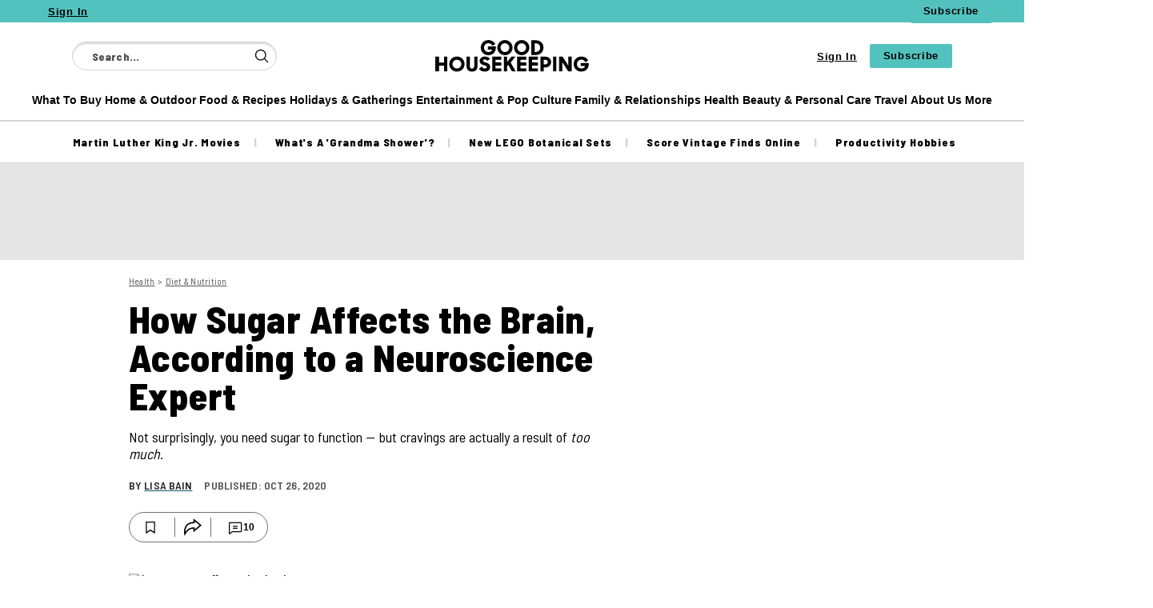

--- FILE ---
content_type: text/html; charset=utf-8
request_url: https://www.goodhousekeeping.com/health/diet-nutrition/a34442169/how-sugar-affects-the-brain/?utm_source=pocket-newtab
body_size: 105291
content:
<!DOCTYPE html><html lang="en-US"><head><meta charset="utf-8" data-next-head/><meta name="viewport" content="width=device-width, initial-scale=1.0" data-next-head/><meta name="X-UA-Compatible" http-equiv="X-UA-Compatible" content="IE=edge" data-next-head/><link rel="canonical" href="https://www.goodhousekeeping.com/health/diet-nutrition/a34442169/how-sugar-affects-the-brain/" data-next-head/><meta name="msapplication-tap-highlight" content="no" data-next-head/><title data-next-head>The Effects of Sugar on the Brain – How Sugar Affects the Brain</title><meta name="title" content="The Effects of Sugar on the Brain – How Sugar Affects the Brain" data-next-head/><meta name="description" content="A donut for breakfast, sweetened yogurt for lunch, a mid-afternoon syrupy latte — here's how sugar affects your bain. " data-next-head/><meta name="keywords" content data-next-head/><meta name="theme-color" content="#000000" data-next-head/><link href="/_assets/design-tokens/goodhousekeeping/static/images/favicon.8e97a02.ico" rel="icon" data-next-head/><meta property="og:site_name" content="Good Housekeeping" data-next-head/><meta property="fb:app_id" content="119423528138309" data-next-head/><meta name="article:publisher" content="https://www.facebook.com/GOODHOUSEKEEPING" property="article:publisher" data-next-head/><meta property="fb:pages" content="40241492597" data-next-head/><meta name="google-site-verification" content="Cyrrih2f3Dh884Dysa4Fuafe2UewzpbR6gnQipgICss" data-next-head/><meta property="og:title" content="Experts Explain Why Your Sugar Cravings Are Never Truly Satisfied" data-next-head/><meta property="og:description" content="Having trouble rationing out sweets? Read this. " data-next-head/><meta name="parsely-metadata" content="{&quot;socialHeadline&quot;:&quot;Experts Explain Why Your Sugar Cravings Are Never Truly Satisfied&quot;}" data-next-head/><meta name="robots" content="noarchive,noai,noimageai,max-image-preview:large,max-snippet:-1,max-video-preview:30,index,follow" data-next-head/><link rel="apple-touch-icon" href="/_assets/design-tokens/goodhousekeeping/static/images/apple-touch-icon.da59c7c.png" data-next-head/><link rel="alternate" type="application/rss+xml" title="Good Housekeeping - Health" href="/rss/health.xml" data-next-head/><link rel="alternate" type="application/rss+xml" title="Good Housekeeping" href="/rss/all.xml" data-next-head/><meta property="og:image" content="https://hips.hearstapps.com/hmg-prod/images/how-sugar-affects-the-brain-1620944408.jpg?crop=1.00xw:0.502xh;0,0.232xh&amp;resize=1200:*" data-next-head/><meta property="og:image:width" content="1200" data-next-head/><meta property="og:image:height" content="600" data-next-head/><meta name="thumbnail" content="https://hips.hearstapps.com/hmg-prod/images/how-sugar-affects-the-brain-1620944408.jpg?crop=1.00xw:1.00xh;0,0&amp;resize=320:*" data-next-head/><meta name="sailthru.image.full" content="https://hips.hearstapps.com/hmg-prod/images/how-sugar-affects-the-brain-1620944408.jpg?crop=1.00xw:0.502xh;0,0.232xh&amp;resize=320:*" data-next-head/><meta name="sailthru.image.thumb" content="https://hips.hearstapps.com/hmg-prod/images/how-sugar-affects-the-brain-1620944408.jpg?crop=1.00xw:1.00xh;0,0" data-next-head/><meta name="twitter:image" content="https://hips.hearstapps.com/hmg-prod/images/how-sugar-affects-the-brain-1620944408.jpg?crop=1.00xw:0.502xh;0,0.232xh&amp;resize=640:*" data-next-head/><meta content="https://www.goodhousekeeping.com/health/diet-nutrition/a34442169/how-sugar-affects-the-brain/" property="og:url" data-next-head/><meta name="auto-publish" content="timely" data-next-head/><meta property="og:type" content="article" data-next-head/><meta name="twitter:card" content="summary_large_image" data-next-head/><meta name="article:opinion" property="article:opinion" content="false" data-next-head/><meta content="Diet &amp; Nutrition" property="article:section" data-next-head/><meta content="2020-10-26T20:43:00Z" property="article:modified_time" data-next-head/><meta content="2020-10-26T20:43:00Z" property="article:published_time" data-next-head/><meta name="sailthru.excerpt" content="Sugar rush. Sugar high. Sugar buzz. Sugar slump. We've all heard these phrases that describe what our brains feel like when we've had too much of a sweet treat. But here’s the thing about sugar and your brain: Your noggin needs it because sugar is actually its main fuel. Our" data-next-head/><meta name="sailthru.tags" content="health,Health,diet-nutrition,Diet &amp; Nutrition,Good Housekeeping-US" data-next-head/><meta name="sailthru.date" content="2020-10-26 20:43:00" data-next-head/><meta name="sailthru.socialtitle" content="Experts Explain Why Your Sugar Cravings Are Never Truly Satisfied" data-next-head/><meta name="sailthru.contenttype" content="standard-article" data-next-head/><script id="settings" data-nscript="beforeInteractive">window.__FRE={env:"production",ver:"1.7.54",cdn:true},window.__SITE={brand:"goodhousekeeping",domain:"https://www.goodhousekeeping.com",dk:"aHR0cHM6Ly93d3cuZ29vZGhvdXNla2VlcGluZy5jb::20=",force_www:true,id:"8342522f-11a7-4c85-8c15-51f36ee1d53f",locale:"en-us",locale_path:"",trailing_slash:true},window.__ASSET_PREFIX="/_assets/fre/scopes/hdm",Object.defineProperties(window,{ADSFREE:{value:false,writable:!1},GDPR:{value:false,writable:!1}});</script><script id="device-detect" data-nscript="beforeInteractive">(()=>{const o="ontouchstart"in window||!!navigator.maxTouchPoints||window.location.search.includes("__touch"),t=window.matchMedia("only screen and (max-width: 767px)").matches,n=o&&t,i=o&&!t,e=[n?"mobile":"no-mobile",i?"tablet":"no-tablet",o?"touch":"no-touch"];window.touch=o,window.tablet=i,window.mobile=n,window.desktop=!(n||i),document.documentElement.classList.add(...e)})();</script><script id="journey-info" data-nscript="beforeInteractive">(()=>{if(window.JOURNEY_INFO)return;const e=new RegExp(["Publication-Access-for-Facebook","adwallet"].join("|"),"i").test(navigator.userAgent);window.JOURNEY_INFO={status:"pending",isBot:e};const i=Number.parseInt("null",10);Number.isNaN(i)||(window.JOURNEY_INFO.previewBlockerSlidePosition=i)})();</script><script id="lux" data-nscript="beforeInteractive">LUX=(function(){const a=(typeof(LUX)!=="undefined"&&typeof(LUX.gaMarks)!=="undefined"?LUX.gaMarks:[]);const d=(typeof(LUX)!=="undefined"&&typeof(LUX.gaMeasures)!=="undefined"?LUX.gaMeasures:[]);const j="LUX_start";const k=window.performance;let l=(typeof(LUX)!=="undefined"&&LUX.ns?LUX.ns:(Date.now?Date.now():+(new Date())));if(k&&k.timing&&k.timing.navigationStart){l=k.timing.navigationStart}function f(){if(k&&k.now){return k.now()}const o=Date.now?Date.now():+(new Date());return o-l}function b(n){if(k){if(k.mark){return k.mark(n)}if(k.webkitMark){return k.webkitMark(n)}}a.push({name:n,entryType:"mark",startTime:f(),duration:0});}function m(p,t,n){if(typeof(t)==="undefined"&&h(j)){t=j}if(k){if(k.measure){if(t){if(n){return k.measure(p,t,n)}return k.measure(p,t)}return k.measure(p)}if(k.webkitMeasure){return k.webkitMeasure(p,t,n)}}let r=0; let o=f();if(t){const s=h(t);if(s){r=s.startTime}else if(k&&k.timing&&k.timing[t]){r=k.timing[t]-k.timing.navigationStart}else{return}}if(n){const q=h(n);if(q){o=q.startTime}else if(k&&k.timing&&k.timing[n]){o=k.timing[n]-k.timing.navigationStart}else{return}}d.push({name:p,entryType:"measure",startTime:r,duration:(o-r)});}function h(n){return c(n,g())}function c(p,o){for(i=o.length-1;i>=0;i--){const n=o[i];if(p===n.name){return n}}return undefined}function g(){if(k){if(k.getEntriesByType){return k.getEntriesByType("mark")}if(k.webkitGetEntriesByType){return k.webkitGetEntriesByType("mark")}}return a}return{mark:b,measure:m,gaMarks:a,gaMeasures:d}})();LUX.ns=(Date.now?Date.now():+(new Date()));LUX.ac=[];LUX.cmd=function(a){LUX.ac.push(a)};LUX.init=function(){LUX.cmd(["init"])};LUX.send=function(){LUX.cmd(["send"])};LUX.addData=function(a,b){LUX.cmd(["addData",a,b])};LUX_ae=[];window.addEventListener("error",function(a){LUX_ae.push(a)});LUX_al=[];if(typeof(PerformanceObserver)==="function"&&typeof(PerformanceLongTaskTiming)==="function"){const LongTaskObserver=new PerformanceObserver(function(c){const b=c.getEntries();for(let a=0;a<b.length;a++){const d=b[a];LUX_al.push(d)}});try{LongTaskObserver.observe({type:["longtask"]})}catch(e){}};LUX.label = "standard-article";</script><noscript data-n-css></noscript><script defer noModule src="/_assets/fre/scopes/hdm/_next/static/chunks/polyfills-42372ed130431b0a.js"></script><script id="onetrust-script" src="https://cdn.cookielaw.org/scripttemplates/otSDKStub.js" async fetchpriority="high" data-domain-script="1f75471b-fffc-4fa4-bcec-b5c543a1c09a" data-document-language="true" data-nscript="beforeInteractive"></script><script id="moapt-data-bundle" src="/_assets/moapt/2.402.0/moapt-data.js" async fetchpriority="high" data-nscript="beforeInteractive"></script><script id="moapt-bundle" src="/_assets/moapt/2.402.0/moapt-bundle-hdm.js" async fetchpriority="high" data-nscript="beforeInteractive"></script><script defer src="/_assets/fre/scopes/hdm/_next/static/chunks/24084.29d97de6fa49184b.js"></script><script defer src="/_assets/fre/scopes/hdm/_next/static/chunks/46854.b0051a71743c80bf.js"></script><script defer src="/_assets/fre/scopes/hdm/_next/static/chunks/52217.3ce45de07564442c.js"></script><script defer src="/_assets/fre/scopes/hdm/_next/static/chunks/96933.f7bf57d3f062d8b8.js"></script><script defer src="/_assets/fre/scopes/hdm/_next/static/chunks/67128.44351026e934f1cf.js"></script><script defer src="/_assets/fre/scopes/hdm/_next/static/chunks/6515.3ec8cb7d22e1571d.js"></script><script defer src="/_assets/fre/scopes/hdm/_next/static/chunks/20481.6aa44904e76f2b20.js"></script><script defer src="/_assets/fre/scopes/hdm/_next/static/chunks/73970.edceda55b5724407.js"></script><script defer src="/_assets/fre/scopes/hdm/_next/static/chunks/13148.7901f2cc1a4ca528.js"></script><script defer src="/_assets/fre/scopes/hdm/_next/static/chunks/28981.cbabed67b4c486b1.js"></script><script defer src="/_assets/fre/scopes/hdm/_next/static/chunks/8513.9f40d492128c44ad.js"></script><script defer src="/_assets/fre/scopes/hdm/_next/static/chunks/28942.02afc9bd4a1bab2f.js"></script><script src="/_assets/fre/scopes/hdm/_next/static/chunks/webpack-7995f3da60be8471.js" defer></script><script src="/_assets/fre/scopes/hdm/_next/static/chunks/framework-3410bc5bf771f724.js" defer></script><script src="/_assets/fre/scopes/hdm/_next/static/chunks/main-248721029a96f862.js" defer></script><script src="/_assets/fre/scopes/hdm/_next/static/chunks/pages/_app-16106d78e5e5104d.js" defer></script><script src="/_assets/fre/scopes/hdm/_next/static/chunks/1e70892d-3aab0cdf0685fe57.js" defer></script><script src="/_assets/fre/scopes/hdm/_next/static/chunks/12655-1841878abd80f813.js" defer></script><script src="/_assets/fre/scopes/hdm/_next/static/chunks/2110-c44f4dbec8d5906d.js" defer></script><script src="/_assets/fre/scopes/hdm/_next/static/chunks/84239-e27962fd9c5570e3.js" defer></script><script src="/_assets/fre/scopes/hdm/_next/static/chunks/70131-cd1d75d48c1e8f5e.js" defer></script><script src="/_assets/fre/scopes/hdm/_next/static/chunks/33773-a7f996afa05ca55b.js" defer></script><script src="/_assets/fre/scopes/hdm/_next/static/chunks/23254-40626613d60d8ad1.js" defer></script><script src="/_assets/fre/scopes/hdm/_next/static/chunks/84566-88d4046c7e1c5fd5.js" defer></script><script src="/_assets/fre/scopes/hdm/_next/static/chunks/60672-7ee42ac4ae43c3e1.js" defer></script><script src="/_assets/fre/scopes/hdm/_next/static/chunks/77824-571f87d9eb49adc4.js" defer></script><script src="/_assets/fre/scopes/hdm/_next/static/chunks/65512-28cb4673d3c763da.js" defer></script><script src="/_assets/fre/scopes/hdm/_next/static/chunks/64781-69e1a3e0a5813d62.js" defer></script><script src="/_assets/fre/scopes/hdm/_next/static/chunks/96314-22da69ed8e81cb99.js" defer></script><script src="/_assets/fre/scopes/hdm/_next/static/chunks/23942-8a98df559d45f788.js" defer></script><script src="/_assets/fre/scopes/hdm/_next/static/chunks/83071-ff68e044a9f1515a.js" defer></script><script src="/_assets/fre/scopes/hdm/_next/static/chunks/48221-dab7ab5487d333f4.js" defer></script><script src="/_assets/fre/scopes/hdm/_next/static/chunks/98756-6ae392ce37b5eb6e.js" defer></script><script src="/_assets/fre/scopes/hdm/_next/static/chunks/10904-96414304263c551f.js" defer></script><script src="/_assets/fre/scopes/hdm/_next/static/chunks/15630-eb530c1cd23dc73d.js" defer></script><script src="/_assets/fre/scopes/hdm/_next/static/chunks/94856-dc7901c9f2416c9d.js" defer></script><script src="/_assets/fre/scopes/hdm/_next/static/chunks/66188-5e0a02321346dc62.js" defer></script><script src="/_assets/fre/scopes/hdm/_next/static/chunks/36775-c193e5e2f62daf68.js" defer></script><script src="/_assets/fre/scopes/hdm/_next/static/chunks/41745-f8f6667bb0354170.js" defer></script><script src="/_assets/fre/scopes/hdm/_next/static/chunks/98192-a764632fe97cc3c4.js" defer></script><script src="/_assets/fre/scopes/hdm/_next/static/chunks/41758-e39ec8efdeaff493.js" defer></script><script src="/_assets/fre/scopes/hdm/_next/static/chunks/35434-ea50d71f372ea7da.js" defer></script><script src="/_assets/fre/scopes/hdm/_next/static/chunks/91817-633502471029d239.js" defer></script><script src="/_assets/fre/scopes/hdm/_next/static/chunks/50046-b607ad5319372c40.js" defer></script><script src="/_assets/fre/scopes/hdm/_next/static/chunks/45492-5f7ec0aa32a1f0dc.js" defer></script><script src="/_assets/fre/scopes/hdm/_next/static/chunks/34401-bf4632f6066fcbff.js" defer></script><script src="/_assets/fre/scopes/hdm/_next/static/chunks/93466-0f2a269490229f33.js" defer></script><script src="/_assets/fre/scopes/hdm/_next/static/chunks/pages/_templates/standard-article-5dde854d431611af.js" defer></script><link rel="preload" href="/_assets/design-tokens/goodhousekeeping/static/fonts/barlow-semi-condensed-800.8167e12.woff2" as="font" type="font/woff2" crossorigin="anonymous"/><link rel="stylesheet" href="/api/styles.css?id=8342522f-11a7-4c85-8c15-51f36ee1d53f&amp;type=site&amp;slugs=article&amp;source=content%3Astandard-article"/><style type="text/css" id="deferred-fonts" media="none">@font-face {font-family: 'BarlowSemiCondensed'; src: url('/_assets/design-tokens/goodhousekeeping/static/fonts/Barlow-Semi-Condensed-400.1b44b0e.woff2') format('woff2'); font-weight: 400; font-style: normal; font-display: fallback;}  @font-face {font-family: 'Inter'; src: url('/_assets/design-tokens/fre/static/fonts/inter-v3-latin-regular.c8ad008.woff2') format('woff2'); font-weight: 400; font-style: normal; font-display: fallback;}  @font-face {font-family: 'BarlowSemiCondensed'; src: url('/_assets/design-tokens/goodhousekeeping/static/fonts/Barlow-Semi-Condensed-600.636db55.woff2') format('woff2'); font-weight: 600; font-style: normal; font-display: fallback;}  @font-face {font-family: 'Lora'; src: url('/_assets/design-tokens/fre/static/fonts/lora-v35-latin-regular.192b325.woff2') format('woff2'); font-weight: 400; font-style: normal; font-display: fallback;}  @font-face {font-family: 'Lora'; src: url('/_assets/design-tokens/fre/static/fonts/lora-v35-latin-700.d45974e.woff2') format('woff2'); font-weight: bold; font-style: normal; font-display: fallback;}  @font-face {font-family: 'ShipporiMincho'; src: url('/_assets/design-tokens/goodhousekeeping/static/fonts/Shippori-Mincho-400.9d8e8fb.woff2') format('woff2'); font-weight: 400; font-style: normal; font-display: fallback;}  </style><script id="json-ld" type="application/ld+json">[{"@context":"http://schema.org","@type":"NewsArticle","thumbnailUrl":"https://hips.hearstapps.com/hmg-prod/images/how-sugar-affects-the-brain-1620944408.jpg?crop=1.00xw:1.00xh;0,0&resize=100:*","datePublished":"2020-10-26T20:43:29.905295-0400","headline":"How Sugar Affects the Brain, According to a Neuroscience Expert","articleBody":"Sugar rush. Sugar high. Sugar buzz. Sugar slump. We've all heard these phrases that describe what our brains feel like when we've had too much of a sweet treat. But here’s the thing about sugar and your brain: Your noggin needs it because sugar is actually its main fuel. Our brains run on glucose—it fuels our cells, including our brain cells. We’re evolutionarily programmed to like sweets since they’re a great energy source. And when glucose levels are low in the blood (say, if you have hypoglycemia, or sometimes if it's just been a while since you've had something to eat), brain fog sets in, you fumble for words, you forget where you put down your phone, you look for a place to curl up for a quick nap.When there’s too much sugar in the system, however, that can set off some really bad stuff in your body and your brain.What happens in your brain when you eat sugar?“When sugar hits our tongue, it activates certain taste buds that send a signal up to the brain, including the cerebral cortex,” says Nicole Avena, Ph.D., assistant professor of neuroscience at Mount Sinai School of Medicine, who wrote a book about sugar addiction. The signal activates the brain’s reward system; dopamine (a feel-good brain chemical) is released and the behavior is reinforced, which makes us want to repeat it (mmmm, that’s nice, give me more!). Sugar is rare among dopamine-producing foods, Avena points out. “Most of the time when we eat something new and tasty, dopamine is released the first time we taste it,” she explains. “This is an evolutionary advantage to help us to pay attention to new and different tastes, in case they make us sick. If we eat something new and don't get sick, typically the dopamine response then goes away the next time—so basically we only release dopamine in response to eating new foods. However, sugar is different. It’s more like what happens with a drug of abuse, where dopamine is released every single time it’s consumed. Eating lots of sugar will continue to feel rewarding because the dopamine level doesn’t balance out, which it does when eating healthier foods. So sugar does act a bit like a drug in our system — which is why people get hooked on sugary foods.”Your brain on too much sugar:We used to have to forage for sweet foods — but no more, of course. Our world is filled with sugary foods; and not just the obvious donuts and super-sweetened, super-large latte drinks. A host of surprising foods — from ketchup to salad dressing and marinara sauce —have sugar added to them. But our brains still function like sugar is a rarity.When you repeatedly activate that reward system, your brain adapts and actually rewires itself, and you end up craving more and more. Research conducted on rats turned up this finding: When they were fed high-sugar diets, the rats’ brains released less of a certain chemical that helps bodies put on the brakes, so they were less able to stop eating it. Those sugar-saturated rats also weren’t as good at certain memory tasks, which showed that certain brain functions in the prefrontal area and hippocampus (an important area for memory formation and retention) were impaired. Other rat-based studies showed that a high sugar diet increased inflammation in this area, which also affected short term memory. Why sugar makes your brain crave more sugar:You may not be aware that there’s a strong connection between our gut and our brain — and sugar comes into play here as well. “When that sugary thing you’ve eaten hits your gut,” Avena says, “it activates sugar receptors there too, which signal the brain to release insulin to deal with the extra sugar you’ve eaten.”To explain further: Excess sugar drives the pancreas to produce extra insulin, a hormone involved in blood sugar regulation. The insulin signals fat cells to store excessive amounts of glucose, fatty acids, and other calorie-rich substances. As a result, too few calories remain in the bloodstream, so the brain thinks it’s now low on fuel (since it has those very high energy needs). So your hunger level rises quickly. And sugar is appealing then because it provides quick energy. Thus, the cycle begins again. And thus, cravings for more and more brownies or ice cream or candy.Can you retrain your brain to crave less sugar?Want to get your brain in line with a healthier sugar level? “Your brain can readapt when you cut back on sugar, and you won’t crave it as much,” says Avena. “However, it can take a while, even months, for this to happen, depending on the severity of dependence on sugar that one has.”  To find out more about how to start cutting back on sugar and shake off a sugar dependence, consider trying a 7-day detox plan at first. When you can successfully cut back, there's a payoff, besides a much healthier body: Just a small taste of, say, that delicious chocolate brownie will be enough of a sweet treat to satisfy you.Want to really take a break from sugar? Join our new membership club, GH+, to unlock access to Good Housekeeping's 21-day sugar detox plan, which will ease you out of your sugar cravings and help you form a healthy relationship with the sweet stuff.","wordCount":888,"articleSection":"Health","image":[{"@type":"ImageObject","height":1200,"thumbnail":"https://hips.hearstapps.com/hmg-prod/images/how-sugar-affects-the-brain-1620944408.jpg?crop=1.00xw:1.00xh;0,0&resize=100:*","url":"https://hips.hearstapps.com/hmg-prod/images/how-sugar-affects-the-brain-1620944408.jpg?crop=1.00xw:1.00xh;0,0&resize=1200:*","width":1200},{"@type":"ImageObject","height":900,"thumbnail":"https://hips.hearstapps.com/hmg-prod/images/how-sugar-affects-the-brain-1620944408.jpg?crop=1.00xw:1.00xh;0,0&resize=100:*","url":"https://hips.hearstapps.com/hmg-prod/images/how-sugar-affects-the-brain-1620944408.jpg?crop=1xw:0.75xh;center,top&resize=1200:*","width":1200},{"@type":"ImageObject","height":675,"thumbnail":"https://hips.hearstapps.com/hmg-prod/images/how-sugar-affects-the-brain-1620944408.jpg?crop=1.00xw:1.00xh;0,0&resize=100:*","url":"https://hips.hearstapps.com/hmg-prod/images/how-sugar-affects-the-brain-1620944408.jpg?crop=1xw:0.5625xh;center,top&resize=1200:*","width":1200}],"mainEntityOfPage":{"@id":"https://www.goodhousekeeping.com/health/diet-nutrition/a34442169/how-sugar-affects-the-brain/","@type":"WebPage"},"publisher":{"@type":"NewsMediaOrganization","name":"Good Housekeeping","sameAs":["https://x.com/goodhousemag","https://www.tiktok.com/@goodhousekeepingofficial","https://www.youtube.com/c/GoodHousekeeping","https://www.facebook.com/GOODHOUSEKEEPING","http://instagram.com/goodhousekeeping","http://www.pinterest.com/goodhousemag/","https://en.wikipedia.org/wiki/Good_Housekeeping"],"logo":{"@type":"ImageObject","url":"https://www.goodhousekeeping.com/_assets/design-tokens/goodhousekeeping/static/images/logos/logo-jsonld.e7d28d1.png","width":312,"height":60},"address":{"@type":"PostalAddress","postalCode":"10019","addressRegion":"NY","streetAddress":"300 W 57th Street","addressCountry":"US","addressLocality":"New York"},"publishingPrinciples":"https://goodhousekeeping.com/about/a28971721/about-us-contact-information-masthead/","parentOrganization":{"@type":"NewsMediaOrganization","name":"Hearst Corporation","url":"https://www.hearst.com/magazines","sameAs":["https://en.wikipedia.org/wiki/Hearst_Magazines","https://www.instagram.com/hearstmagazines/","https://www.linkedin.com/company/hearst-magazines/posts/"],"address":{"postalCode":"10019","addressRegion":"NY","streetAddress":"300 W 57th Street","addressCountry":"US","addressLocality":"New York"}}},"keywords":["content-type: Default","locale: US","displayType: standard article","shortTitle: What Too Much Sugar Does to Your Brain","contentId: 8754790d-5487-4436-97cb-1fd8812f1547","hasProduct: true"],"url":"https://www.goodhousekeeping.com/health/diet-nutrition/a34442169/how-sugar-affects-the-brain/","isBasedOn":"https://www.goodhousekeeping.com/health/diet-nutrition/a34442169/how-sugar-affects-the-brain/","isAccessibleForFree":"False","hasPart":[{"@type":"WebPageElement","isAccessibleForFree":"False","cssSelector":".content-container"}],"description":"A donut for breakfast, sweetened yogurt for lunch, a mid-afternoon syrupy latte — here's how sugar affects your bain. ","author":{"name":"Lisa Bain","url":"https://www.goodhousekeeping.com/author/222119/lisa-bain/","@type":"Person","description":"<p>Lisa is a writer and editor who specializes in producing investigative health reports and other stories that help people live their healthiest possible lives. She has won many editing awards, including the National Magazine Award. She is the former executive director of the Hearst Health Newsroom, a team that produces health and wellness content for <em>Good Housekeeping</em>, <em>Prevention</em> and <em>Woman’s Day</em>, and has also served on the staffs of <em>Women’s Health</em>, <em>The Good Life</em>, <em>Parenting</em>, <em>Esquire</em> and <em>Glamour</em>.</p>","jobTitle":"Executive Director","image":"https://hips.hearstapps.com/rover/profile_photos/7f35694a-f634-48c3-ada8-17f1dfb9c1f4_1576615535.jpg"},"comment":[{"@context":"http://schema.org/","@type":"Comment","datePublished":"2020-10-27","author":{"@context":"http://schema.org/","@type":"Person","name":"Guest253145"},"text":"If the very taste of sugar activates an increase in dopamine, if we're feeling low and need that \"happy chemical\", why couldn't we taste the sugar and then spit it    out - and then brush our teeth?","upvoteCount":2,"downvoteCount":0},{"@context":"http://schema.org/","@type":"Comment","datePublished":"2022-03-10","author":{"@context":"http://schema.org/","@type":"Person","name":"fle3345"},"text":"A few years ago, after reading a book about sugar addiction I tried a 2 week test with zero sugar. I read labels to make sure.  I also didn’t eat anything that tasted sweet, even if it had no actual sugar. I had bad cravings the first week but hardly any the 2nd week. At the end of 2 weeks I wanted to reward myself with a homemade brownie (sweetened with dates only) but I could only eat one. It was way too sweet. I was amazed that I just didn’t want it. Had to give the rest to my husband, who gobbled them down. That was a few years ago and I still don’t care for sweets.","upvoteCount":0,"downvoteCount":0},{"@context":"http://schema.org/","@type":"Comment","datePublished":"2020-10-27","author":{"@context":"http://schema.org/","@type":"Person","name":"ori4770"},"text":"What about using artificial sweeteners?","upvoteCount":1,"downvoteCount":0},{"@context":"http://schema.org/","@type":"Comment","datePublished":"2020-11-12","author":{"@context":"http://schema.org/","@type":"Person","name":"Guest263424"},"text":"I think I want read more\n I am hooked on sugar\n I can't stop eating it once I start. I feel guilty. I thougt I was practically alone in this.","upvoteCount":1,"downvoteCount":0},{"@context":"http://schema.org/","@type":"Comment","datePublished":"2020-10-28","author":{"@context":"http://schema.org/","@type":"Person","name":"Guest920925"},"text":"Big sugar propaganda.  Your brain actually needs ZERO SUGAR INTAKE to function.  Whatever miniscule amount of sugar your brain actually needs daily is made by your body via glycogenesis where old broken cells are converted to glucose as needed to power our brain.  Be smarter.  Quit carbs. They are poison, and serve zero purpose in your body.","upvoteCount":0,"downvoteCount":0},{"@context":"http://schema.org/","@type":"Comment","datePublished":"2021-01-05","author":{"@context":"http://schema.org/","@type":"Person","name":"Guest918038"},"text":"Love this article.  Sugar is as addictive as cocaine!  But I've been able to quit the habit in less than 21 days by making healthy choices.  I have a great 10 day detox if anyone is interested.  marmoen@comcast.net","upvoteCount":0,"downvoteCount":0},{"@context":"http://schema.org/","@type":"Comment","datePublished":"2023-03-06","author":{"@context":"http://schema.org/","@type":"Person","name":"dad1685"},"text":"<p>That's why we can't get rid of these pesky rodents. A lot of sugary foods left in the dumpster.</p>","upvoteCount":0,"downvoteCount":0},{"@context":"http://schema.org/","@type":"Comment","datePublished":"2020-10-27","author":{"@context":"http://schema.org/","@type":"Person","name":"Guest839781"},"text":"All this just to sell your product? No thanx!!!","upvoteCount":0,"downvoteCount":1}],"commentCount":10}]</script><style data-emotion="css-global cfjyu2">.embed:has(> :nth-child(1)){clear:both;}@media (min-width: 90rem){.embed:not(.align-center):not([data-embed]="body-image"){clear:none;}}</style><style data-emotion="css-global 60f7eq">body{--nav-height:126px;--sticky-header-height:126px;--sticky-navs-height:0px;}</style><style data-emotion="css-global ljr07b">:root{--hds-colors-primary:#9e3326;--hds-colors-red:#AA0703;--hds-colors-globalColorError:var(--colors.red);--hds-colors-error:var(--colors-globalColorError);--hds-colors-white:#ffffff;--hds-colors-black:#000000;--hds-colors-neutral-50:#FAFAFA;--hds-colors-neutral-100:#F5F5F5;--hds-colors-neutral-200:#E5E5E5;--hds-colors-neutral-300:#D4D4D4;--hds-colors-neutral-400:#A3A3A3;--hds-colors-neutral-500:#737373;--hds-colors-neutral-600:#525252;--hds-colors-neutral-700:#404040;--hds-colors-neutral-800:#262626;--hds-colors-neutral-900:#171717;--hds-colors-neutral-950:#0A0A0A;--hds-sizes-primitive-1:0.0625rem;--hds-sizes-primitive-4:0.25rem;--hds-sizes-primitive-8:0.5rem;--hds-sizes-primitive-14:0.875rem;--hds-space-xxxs:0.25rem;--hds-space-xxs:0.3125rem;--hds-fonts-primary:font-family-primary;--hds-lineheight-md:1.3;--hds-color-error:var(--hds-colors-error);--hds-color-white:var(--hds-colors-white);--hds-color-black:var(--hds-colors-black);--hds-color-error:var(--hds-colors-error);--hds-color-accent:var(--hds-colors-primary);--hds-color-neutral-50:var(--hds-colors-neutral-50);--hds-color-neutral-100:var(--hds-colors-neutral-100);--hds-color-neutral-200:var(--hds-colors-neutral-200);--hds-color-neutral-300:var(--hds-colors-neutral-300);--hds-color-neutral-400:var(--hds-colors-neutral-400);--hds-color-neutral-500:var(--hds-colors-neutral-500);--hds-color-neutral-600:var(--hds-colors-neutral-600);--hds-color-neutral-700:var(--hds-colors-neutral-700);--hds-color-neutral-800:var(--hds-colors-neutral-800);--hds-color-neutral-900:var(--hds-colors-neutral-900);--hds-color-neutral-950:var(--hds-colors-neutral-950);--hds-color-knockout:var(--hds-color-white);--hds-color-grey-dark:var(--hds-color-neutral-500);--hds-color-grey:var(--hds-color-neutral-300);--hds-color-grey-light:var(--hds-color-neutral-100);--hds-input-color-text:var(--hds-color-black);--hds-button-color-background-outlined-accent-disabled:var(--hds-color-knockout);--hds-button-color-background-outlined-accent-default:var(--hds-color-knockout);--hds-button-color-background-outlined-accent-hover:var(--hds-color-knockout);--hds-button-color-background-transparent-accent-default:transparent;--hds-button-color-background-transparent-accent-disabled:transparent;--hds-button-color-background-transparent-accent-hover:var(--hds-color-grey-light);--hds-button-color-background-default-accent-default:var(--hds-color-accent);--hds-button-color-background-default-accent-disabled:var(--hds-color-grey);--hds-button-color-background-default-accent-hover:var(--hds-color-accent);--hds-button-color-border-outlined-accent-default:var(--hds-color-accent);--hds-button-color-border-outlined-accent-disabled:var(--hds-color-grey);--hds-button-color-border-default-accent-default:transparent;--hds-button-color-border-default-accent-disabled:transparent;--hds-button-color-border-transparent-accent-default:transparent;--hds-button-color-border-transparent-accent-disabled:transparent;--hds-button-color-border-transparent-width:var(--hds-border-width-thin);--hds-button-color-border-default-width:var(--hds-border-width-thin);--hds-button-color-border-outlined-width:var(--hds-border-width-thin);--hds-button-color-icon-transparent-accent-default:var(--hds-color-accent);--hds-button-color-icon-transparent-accent-disabled:var(--hds-color-grey);--hds-button-color-icon-outlined-accent-disabled:var(--hds-color-grey);--hds-button-color-icon-outlined-accent-default:var(--hds-color-accent);--hds-button-color-icon-default-accent-default:var(--hds-color-knockout);--hds-button-color-icon-default-accent-disabled:var(--hds-color-grey);--hds-input-color-border-error:var(--hds-color-error);--hds-size-primitive-1:var(--hds-sizes-primitive-1);--hds-size-primitive-4:var(--hds-sizes-primitive-4);--hds-size-primitive-8:var(--hds-sizes-primitive-8);--hds-border-width-thin:var(--hds-size-primitive-1);--hds-input-size-xs:var(--hds-size-primitive-8);--hds-input-space-xs:var(--hds-size-primitive-8);--hds-input-gap-xs:var(--hds-size-primitive-4);--hds-input-shape-none:0px;--hds-input-color-background-default:var(--hds-color-knockout);--hds-input-color-text-disabled:var(--hds-color-grey-dark);--hds-input-color-background-disabled:var(--hds-color-grey-light);--hds-input-color-text-placeholder:var(--hds-color-neutral-800);--hds-input-message-color-text:var(--hds-color-grey-dark);--hds-border-color-grey:var(--hds-color-grey);--hds-border-color-grey-dark:var(--hds-color-grey-dark);--hds-border-color-disabled:var(--hds-color-grey);--hds-border-bottom-color:var(--hds-color-neutral-900);--hds-text-color-error:var(--hds-color-error);}</style><style data-emotion="css-global animation-1td39cs">@-webkit-keyframes animation-1td39cs{0%{-webkit-transform:translate(-50%,-50%) rotate(0);-moz-transform:translate(-50%,-50%) rotate(0);-ms-transform:translate(-50%,-50%) rotate(0);transform:translate(-50%,-50%) rotate(0);}100%{-webkit-transform:translate(-50%,-50%) rotate(360deg);-moz-transform:translate(-50%,-50%) rotate(360deg);-ms-transform:translate(-50%,-50%) rotate(360deg);transform:translate(-50%,-50%) rotate(360deg);}}@keyframes animation-1td39cs{0%{-webkit-transform:translate(-50%,-50%) rotate(0);-moz-transform:translate(-50%,-50%) rotate(0);-ms-transform:translate(-50%,-50%) rotate(0);transform:translate(-50%,-50%) rotate(0);}100%{-webkit-transform:translate(-50%,-50%) rotate(360deg);-moz-transform:translate(-50%,-50%) rotate(360deg);-ms-transform:translate(-50%,-50%) rotate(360deg);transform:translate(-50%,-50%) rotate(360deg);}}</style><style data-emotion="css-global 18i3c4d">html{line-height:1.15;-webkit-text-size-adjust:100%;}body{margin:0;}main{display:block;}h1{font-size:2em;margin:0.67em 0;}hr{box-sizing:content-box;height:0;overflow:visible;}pre{font-family:monospace,monospace;font-size:1em;}a{background-color:transparent;}abbr[title]{border-bottom:none;-webkit-text-decoration:underline;text-decoration:underline;-webkit-text-decoration:underline dotted;text-decoration:underline dotted;}b,strong{font-weight:bolder;}code,kbd,samp{font-family:monospace,monospace;font-size:1em;}small{font-size:80%;}sub,sup{font-size:75%;line-height:0;position:relative;vertical-align:baseline;}sub{bottom:-0.25em;}sup{top:-0.5em;}img{border-style:none;}button,input,optgroup,select,textarea{font-family:inherit;font-size:100%;line-height:1.15;margin:0;}button,input{overflow:visible;}button,select{text-transform:none;}button,[type='button'],[type='reset'],[type='submit']{-webkit-appearance:button;}button::-moz-focus-inner,[type='button']::-moz-focus-inner,[type='reset']::-moz-focus-inner,[type='submit']::-moz-focus-inner{border-style:none;padding:0;}button:-moz-focusring,[type='button']:-moz-focusring,[type='reset']:-moz-focusring,[type='submit']:-moz-focusring{outline:1px dotted ButtonText;}fieldset{padding:0.35em 0.75em 0.625em;}legend{box-sizing:border-box;color:inherit;display:table;max-width:100%;padding:0;white-space:normal;}progress{vertical-align:baseline;}textarea{overflow:auto;}[type='checkbox'],[type='radio']{box-sizing:border-box;padding:0;}[type='number']::-webkit-inner-spin-button,[type='number']::-webkit-outer-spin-button{height:auto;}[type='search']{-webkit-appearance:textfield;outline-offset:-2px;}[type='search']::-webkit-search-decoration{-webkit-appearance:none;}::-webkit-file-upload-button{-webkit-appearance:button;font:inherit;}details{display:block;}summary{display:-webkit-box;display:-webkit-list-item;display:-ms-list-itembox;display:list-item;}template{display:none;}[hidden]{display:none;}*{box-sizing:border-box;}html{font-family:sans-serif;-ms-text-size-adjust:100%;-webkit-font-smoothing:antialiased;-webkit-text-size-adjust:100%;scroll-behavior:smooth;overflow-x:hidden;overflow-y:auto;}@media (prefers-reduced-motion: reduce){*{-webkit-animation-duration:0.01ms!important;animation-duration:0.01ms!important;-webkit-animation-iteration-count:1!important;animation-iteration-count:1!important;transition-duration:0.01ms!important;scroll-behavior:auto!important;}}html.no-scroll{overflow:hidden;}html.no-scroll body{overflow:scroll;}html.touch.no-scroll,html.touch body.no-scroll{overflow:hidden;}body{min-height:100vh;min-height:-webkit-fill-available;}a{color:inherit;}a:focus-visible{outline:0.125rem dotted;outline-offset:0.313rem;}button{color:inherit;}img:-moz-loading{color:transparent;}.__resp-container{position:relative;-webkit-text-decoration:none;text-decoration:none;}.__resp-container:before{content:'';color:transparent;display:block;width:100%;height:0;padding-bottom:var(--aspect-ratio, 100%);}.__resp-container img:not(.video-items-box img):not(.filmstrip-image-wrapper img):not([data-dynamic-svg]):not(.video-player img),.__resp-container video{position:absolute;top:var(--top, 0);left:var(--left, 0);width:var(--width, 100%);min-width:var(--min-width, 100%);height:var(--height, auto);max-height:var(--max-height, 100%);object-fit:var(--object-fit, cover);}.__resp-container .video-player video{object-fit:contain;}.__resp-container .video-player{position:absolute;top:0;}.__resp-container.lqip img[importance=auto]{-webkit-transition:opacity 0.3s linear;transition:opacity 0.3s linear;opacity:0;}.__resp-container.lqip img[importance=auto].lazyloaded{opacity:1;}.screen-reader-only{position:absolute;left:-10000px;width:1px;height:1px;padding:0;margin:-1px;overflow:hidden;clip:rect(0, 0, 0, 0);white-space:nowrap;border-width:0;}.lqip{-webkit-background-size:cover;background-size:cover;-webkit-background-position:center;background-position:center;}@media print{.no-print{display:none!important;}}button.hds-do-not-use{color:revert-layer;font-size:revert-layer;line-height:revert-layer;margin:revert-layer;}.hds-do-not-use a{background-color:revert-layer;color:revert-layer;}</style><style data-emotion="css-global 1k7isd3">@font-face{font-family:'BarlowSemiCondensed';src:url('/_assets/design-tokens/goodhousekeeping/static/fonts/barlow-semi-condensed-800.8167e12.woff2') format('woff2');font-weight:800;font-style:normal;font-display:fallback;}@font-face{font-family:"BarlowSemiCondensed-roboto";src:local('Roboto');size-adjust:86.82%;ascent-override:115.18%;descent-override:23.04%;}@font-face{font-family:"BarlowSemiCondensed-local";src:local('Arial');size-adjust:87.08%;ascent-override:114.83%;descent-override:22.97%;}@font-face{font-family:"BarlowSemiCondensed-weight800-roboto";src:local('Roboto');size-adjust:93.01%;ascent-override:107.51%;descent-override:21.50%;}@font-face{font-family:"BarlowSemiCondensed-weight800-local";src:local('Arial');size-adjust:93.29%;ascent-override:107.19%;descent-override:21.44%;}@font-face{font-family:"Inter-roboto";src:local('Roboto');size-adjust:107.32%;ascent-override:90.27%;descent-override:22.50%;}@font-face{font-family:"Inter-local";src:local('Arial');size-adjust:107.64%;ascent-override:90.00%;descent-override:22.43%;}@font-face{font-family:"BarlowSemiCondensed-weight800-upcase-roboto";src:local('Roboto');size-adjust:86.34%;ascent-override:115.82%;descent-override:23.16%;}@font-face{font-family:"BarlowSemiCondensed-weight800-upcase-local";src:local('Arial');size-adjust:80.00%;ascent-override:125.01%;descent-override:25.00%;}@font-face{font-family:"BarlowSemiCondensed-weight600-upcase-roboto";src:local('Roboto');size-adjust:84.38%;ascent-override:118.51%;descent-override:23.70%;}@font-face{font-family:"BarlowSemiCondensed-weight600-upcase-local";src:local('Arial');size-adjust:78.18%;ascent-override:127.90%;descent-override:25.58%;}@font-face{font-family:"BarlowSemiCondensed-upcase-roboto";src:local('Roboto');size-adjust:82.66%;ascent-override:120.98%;descent-override:24.20%;}@font-face{font-family:"BarlowSemiCondensed-upcase-local";src:local('Arial');size-adjust:76.59%;ascent-override:130.57%;descent-override:26.11%;}@font-face{font-family:"Lora-roboto";src:local('Roboto');size-adjust:104.76%;ascent-override:96.03%;descent-override:26.15%;}@font-face{font-family:"Lora-local";src:local('Georgia');size-adjust:105.77%;ascent-override:95.11%;descent-override:25.91%;}@font-face{font-family:"Lora-weightbold-roboto";src:local('Roboto');size-adjust:107.91%;ascent-override:93.23%;descent-override:25.39%;}@font-face{font-family:"Lora-weightbold-local";src:local('Georgia');size-adjust:108.94%;ascent-override:92.34%;descent-override:25.15%;}@font-face{font-family:"BarlowSemiCondensed-weight600-roboto";src:local('Roboto');size-adjust:89.68%;ascent-override:111.50%;descent-override:22.30%;}@font-face{font-family:"BarlowSemiCondensed-weight600-local";src:local('Arial');size-adjust:89.95%;ascent-override:111.17%;descent-override:22.23%;}@font-face{font-family:"ShipporiMincho-roboto";src:local('Roboto');size-adjust:106.81%;ascent-override:108.60%;descent-override:26.96%;}@font-face{font-family:"ShipporiMincho-local";src:local('Georgia');size-adjust:107.84%;ascent-override:107.57%;descent-override:26.71%;}</style><style data-emotion="css-global 99heoz">[data-embed]:not(:defined){display:none;}[data-embed]:defined{display:-webkit-var(--data-embed-display, block);display:var(--data-embed-display, block);}</style><style data-emotion="css l6552w 1kkonqv fpbvzc yifa6f bdhc1k 6dzmgw xwjhf9 xnwoov kl3863 cv3h5u pjjyzu njpu5j 1vjstyg 3o7wti bbrknr hlxd30 1uow9n4 34k09d sfww4i cyxvpz 1yhciq3 1joeej0 1ye8fkf 1ge6dtm 0 1acvbsn y6m8ov 14mwdi7 hbbk9x wz970k mt5vg7 17piqcw nglyeq 1fru31a 18uc482 36veqy 1ylu0bo 17q5kb1 dhjieb 1hqf9o4 1uk21kh 9lngr5 8aa961 18udel0 7flfmd 1feiy9l 1lp6l2f 1hcayim 9g4lkc iawdjf nj2ujn 1pfnik5 nry7ry t3ribt 1quqgr1 1kmrrpt 1x90bpk 1564wzv 113c7zs bip3yu 2qc4jd 1bnqqm9 1j0ziex hnnjvy 1lzq96p ex6cm5 py0ozb 1q7glol 6uae8g 70qvj9 n9en60 ydz1sq 19ibavy 1yms5ct dmguxt 17658ms 1cdks19 1s3z3gd i9jvme gpmiln 1dacand 1vduf2t ruyjrk vm78or n1nhhs 1esn03w 1241m8n 15da4ci 180pmo8 13f31ya 1o5dc7q 16borq0 1auq1lm rk6tbh oqy6ua 1jz1eat 1uk3z28 dxyhk8 z207vh ig50jk 10oh1ng zxq36b 100k4td 10e6ywj huh8md p1z4ir ryphmv 1wx2kzj 1iu3zcy c851in s1p5ii 1zhhz7 u3yhtm 108y4ns qiuycw cdk9js 1djp8zy 15r3jqf 1exgad7 1m4oxn6 w7h146 1v8nscd t4ymzv nyn4r7 dws89z 166y4n8 12922qj qxaecq k008qs 1q1kaac 1f8o566 sm2oir 96439d 1oxikel 285vyd 1klqam7 5t0g1v tuokxc n3hm4j 6wxqfj h40fkh 1fy16un epuhkm y4ppz4 8lle59 c4s2gi 14t2m3b 1bn7a5e 1l0uuk1 ryoc0b ciejky 79elbk lpsqu3 es6uyf 14vh9p 1sowyjy 1j91dx5 1r3hjm4 1ui7hop guxj2g 1d3dqod 6apai3 157wciq g939jb 172ho3e q3d0ua 11u1es3 bnk019 15qxeah v5612p 19izk2g 16jjkv1 1yxmhzw lvm7x3 glcgn8 97pjk2 ftsoqv 1injmpp lgr62q 1wq94p2 56diik mpmc8v 16xra8r s31yby suiwum tlb85d lqypct cfqo8m 5v51 1ss7lvu iz4391 154879i jmxdxt kzigki 1ahmq0y 15si9rg j307y1 i7117i lqx6q4 r7fsoq 5tjtfu 1wohilq 6bu6ey 1o9hvj">.css-l6552w{visibility:hidden;content-visibility:hidden;background-color:#fde6e5;color:#000;width:20rem;max-width:20rem;height:100%;overflow-x:hidden;overflow-y:scroll;position:fixed;top:0rem;z-index:8000000;-webkit-transition:-webkit-transform 0.2s linear;transition:transform 0.2s linear;-webkit-transform:translateX(-20rem);-moz-transform:translateX(-20rem);-ms-transform:translateX(-20rem);transform:translateX(-20rem);}.css-l6552w >div{display:-webkit-box;display:-webkit-flex;display:-ms-flexbox;display:flex;min-height:100%;-webkit-flex-direction:column;-ms-flex-direction:column;flex-direction:column;}.css-l6552w ~.sidepanelToggleable{-webkit-transform:initial;-moz-transform:initial;-ms-transform:initial;transform:initial;-webkit-transition:-webkit-transform 0.2s linear;transition:transform 0.2s linear;}.css-l6552w.open{-webkit-transform:translateX(0);-moz-transform:translateX(0);-ms-transform:translateX(0);transform:translateX(0);visibility:visible;content-visibility:auto;}.css-l6552w.open ~.sidepanelToggleable{-webkit-transform:translateX(20rem);-moz-transform:translateX(20rem);-ms-transform:translateX(20rem);transform:translateX(20rem);}@media(min-width: 90rem){.css-l6552w.open ~.sidepanelToggleable{-webkit-transform:translateX(7rem);-moz-transform:translateX(7rem);-ms-transform:translateX(7rem);transform:translateX(7rem);}}.css-1kkonqv{margin:1rem 1rem 0 1rem;padding:0 0.6rem;width:auto;height:2.1875rem;display:-webkit-box;display:-webkit-flex;display:-ms-flexbox;display:flex;-webkit-align-items:center;-webkit-box-align:center;-ms-flex-align:center;align-items:center;-webkit-text-decoration:none;text-decoration:none;margin-right:6rem;}.css-1kkonqv svg{fill:#000000;}.css-fpbvzc{height:1rem;width:1rem;}.css-yifa6f{padding:1rem;color:#000000;text-transform:none;font-family:BarlowSemiCondensed,BarlowSemiCondensed-roboto,BarlowSemiCondensed-local,Helvetica,Arial,Serif;font-size:1rem;line-height:2rem;letter-spacing:0.0075rem;}.css-bdhc1k{background-color:#9e3326;border:0;color:#ffffff;display:-webkit-box;display:-webkit-flex;display:-ms-flexbox;display:flex;-webkit-flex-direction:row;-ms-flex-direction:row;flex-direction:row;-webkit-align-items:center;-webkit-box-align:center;-ms-flex-align:center;align-items:center;padding:0.625rem 1.25rem;margin-top:0rem;margin-bottom:0rem;-webkit-text-decoration:none;text-decoration:none;text-transform:uppercase;-webkit-transition:background 0.3s ease-in-out,color 0.3s ease-in-out;transition:background 0.3s ease-in-out,color 0.3s ease-in-out;-webkit-box-pack:center;-ms-flex-pack:center;-webkit-justify-content:center;justify-content:center;right:1.0625rem;top:1rem;position:absolute;}.css-bdhc1k:hover{background-color:#525252;color:#fff;cursor:pointer;background:inherit;}.css-bdhc1k:disabled{background-color:#F3F4F6;color:#A3A3A3;cursor:not-allowed;}.css-bdhc1k{position:absolute;padding:0.6rem;border-radius:0;margin:0rem;background:inherit;right:1.0625rem;}.css-bdhc1k:focus-visible{outline:0.125rem dotted;outline-offset:0.313rem;}.css-6dzmgw{width:1rem;height:1rem;fill:#ffffff;}.css-xwjhf9{margin:0.5rem 1rem 0.125rem;padding:0rem;opacity:35%;height:0.0625rem;border:0;width:auto;background-color:#000000;color:#fff;}.css-xnwoov{position:relative;list-style:none;margin:0rem;padding:0.6rem;-webkit-flex:1 0 auto;-ms-flex:1 0 auto;flex:1 0 auto;color:#000000;font-family:BarlowSemiCondensed,BarlowSemiCondensed-roboto,BarlowSemiCondensed-local,Helvetica,Arial,Serif;font-size:1rem;line-height:2rem;letter-spacing:0.0075rem;}.css-xnwoov a{-webkit-text-decoration:none;text-decoration:none;}.css-kl3863{-webkit-transition:background-color 0.2s linear;transition:background-color 0.2s linear;padding:0 1rem;}.css-kl3863.has-submenu{position:relative;padding:0.5rem 1rem;color:#000000;-webkit-transition:padding 0.3s linear,background-color 0.2s linear;transition:padding 0.3s linear,background-color 0.2s linear;}.css-kl3863.has-submenu.submenu-open{padding:0.5rem 1rem 0;background-color:#f9b9b6;color:#000;}.css-kl3863:focus{outline:0.0625rem solid black;}@media (any-hover: hover){.css-kl3863:hover{background-color:#f9b9b6;color:#000;}}.css-cv3h5u{display:-webkit-box;display:-webkit-flex;display:-ms-flexbox;display:flex;-webkit-align-items:center;-webkit-box-align:center;-ms-flex-align:center;align-items:center;position:relative;width:100%;height:2.875rem;color:#000000;-webkit-transition:color 0.2s linear;transition:color 0.2s linear;}.has-submenu .css-cv3h5u{height:unset;display:inline;-webkit-align-items:unset;-webkit-box-align:unset;-ms-flex-align:unset;align-items:unset;padding:0.5rem 0;}@media (any-hover: hover){.css-cv3h5u:hover{color:#000000;}}.css-pjjyzu{position:absolute;right:1.4rem;top:1.2rem;border-color:#000000;border-style:solid;border-width:0 0.0625rem 0.0625rem 0;padding:0.2rem;-webkit-transition:-webkit-transform 0.25s ease-in-out;transition:transform 0.25s ease-in-out;cursor:pointer;background-color:transparent;color:#fff;}.submenu-open .css-pjjyzu{-webkit-transform:rotate(45deg);-moz-transform:rotate(45deg);-ms-transform:rotate(45deg);transform:rotate(45deg);}.submenu-closed .css-pjjyzu{-webkit-transform:rotate(-45deg);-moz-transform:rotate(-45deg);-ms-transform:rotate(-45deg);transform:rotate(-45deg);}.css-njpu5j{position:relative;list-style:none;margin:1.5625rem 0 0.5rem 1rem;padding:0rem;max-width:50%;}.css-njpu5j a{-webkit-text-decoration:none;text-decoration:none;}.css-njpu5j:before{content:"";position:absolute;top:0.5rem;width:1rem;height:1rem;background-color:#000000;color:#fff;}.visible .css-njpu5j:before{-webkit-mask:url(/_assets/design-tokens/fre/static/icons/globe.3f172dc.svg);mask:url(/_assets/design-tokens/fre/static/icons/globe.3f172dc.svg);}.css-1vjstyg{padding-left:1.1875rem;position:relative;}.css-1vjstyg.has-submenu{cursor:pointer;position:relative;}.css-1vjstyg.has-submenu>button{top:0.8rem;right:0rem;}.css-3o7wti{position:relative;display:-webkit-box;display:-webkit-flex;display:-ms-flexbox;display:flex;-webkit-align-items:center;-webkit-box-align:center;-ms-flex-align:center;align-items:center;width:-webkit-max-content;width:-moz-max-content;width:max-content;pointer-events:none;color:#000000;font-family:BarlowSemiCondensed,BarlowSemiCondensed-roboto,BarlowSemiCondensed-local,Helvetica,Arial,Serif;font-size:1rem;line-height:2rem;letter-spacing:0.0075rem;}.css-bbrknr{margin:0 auto;margin-left:1.1rem;}.css-bbrknr .e1f7ykkd1{border:0.0625rem solid #000000;}.css-hlxd30{display:-webkit-box;display:-webkit-flex;display:-ms-flexbox;display:flex;gap:0.5rem;-webkit-text-decoration:none;text-decoration:none;width:-webkit-fit-content;width:-moz-fit-content;width:fit-content;background-color:#ffffff;color:#000;border:0.0625rem solid black;font-size:0.75rem;line-height:1.4;padding:0.9375rem;text-transform:capitalize;font-family:BarlowSemiCondensed,BarlowSemiCondensed-weight800-roboto,BarlowSemiCondensed-weight800-local,Helvetica,Arial,Serif;font-weight:800;letter-spacing:0.0075rem;-webkit-transition:background 0.3s ease-in-out;transition:background 0.3s ease-in-out;}@media(max-width: 48rem){.css-hlxd30{text-align:left;}}@media(min-width: 48rem){.css-hlxd30{text-align:center;}}.css-hlxd30:hover{background-color:#D4D4D4;color:#000;}.css-1uow9n4{display:-webkit-box;display:-webkit-flex;display:-ms-flexbox;display:flex;gap:0.5rem;-webkit-text-decoration:none;text-decoration:none;width:-webkit-fit-content;width:-moz-fit-content;width:fit-content;background-color:#ffffff;color:#000;border:0.0625rem solid black;font-size:0.75rem;line-height:1.4;padding:0.9375rem;text-transform:capitalize;font-family:BarlowSemiCondensed,BarlowSemiCondensed-weight800-roboto,BarlowSemiCondensed-weight800-local,Helvetica,Arial,Serif;font-weight:800;letter-spacing:0.0075rem;-webkit-transition:background 0.3s ease-in-out;transition:background 0.3s ease-in-out;}@media(max-width: 48rem){.css-1uow9n4{text-align:left;}}@media(min-width: 48rem){.css-1uow9n4{text-align:center;}}.css-1uow9n4:hover{background-color:#D4D4D4;color:#000;}.css-34k09d{width:30px;}.css-sfww4i{display:-webkit-box;display:-webkit-flex;display:-ms-flexbox;display:flex;width:100%;height:3.125rem;-webkit-flex-shrink:0;-ms-flex-negative:0;flex-shrink:0;-webkit-align-items:center;-webkit-box-align:center;-ms-flex-align:center;align-items:center;padding-left:1rem;}.css-cyxvpz{-webkit-text-decoration:none;text-decoration:none;margin-right:1rem;color:#000000;font-family:BarlowSemiCondensed,BarlowSemiCondensed-roboto,BarlowSemiCondensed-local,Helvetica,Arial,Serif;font-size:1rem;line-height:2rem;letter-spacing:0.0075rem;-webkit-transition:opacity 0.2s linear;transition:opacity 0.2s linear;}.css-cyxvpz:last-of-type{margin-right:0rem;}.css-1yhciq3{display:-webkit-box;display:-webkit-flex;display:-ms-flexbox;display:flex;-webkit-align-items:center;-webkit-box-align:center;-ms-flex-align:center;align-items:center;-webkit-box-pack:center;-ms-flex-pack:center;-webkit-justify-content:center;justify-content:center;position:absolute;left:1rem;top:1rem;z-index:12000000;text-align:center;opacity:0;-webkit-transform:translateY(calc(-100% - 2.5rem));-moz-transform:translateY(calc(-100% - 2.5rem));-ms-transform:translateY(calc(-100% - 2.5rem));transform:translateY(calc(-100% - 2.5rem));-webkit-text-decoration:none;text-decoration:none;border:medium solid white;box-shadow:0 0 0 3px #55adff;background-color:#000000;color:#fff;border-radius:1.875rem;font-family:Inter,Inter-roboto,Inter-local,Helvetica,Arial,Sans-serif;font-size:0.875rem;line-height:1;font-weight:bold;padding:0.625rem 1.25rem;width:auto;}.css-1yhciq3:focus{opacity:1;-webkit-transform:translateY(0%);-moz-transform:translateY(0%);-ms-transform:translateY(0%);transform:translateY(0%);}.css-1yhciq3:focus-visible{outline:none;}.css-1joeej0{display:-webkit-box;display:-webkit-flex;display:-ms-flexbox;display:flex;-webkit-align-items:center;-webkit-box-align:center;-ms-flex-align:center;align-items:center;-webkit-box-pack:center;-ms-flex-pack:center;-webkit-justify-content:center;justify-content:center;position:absolute;left:1rem;top:1rem;z-index:12000000;text-align:center;opacity:0;-webkit-transform:translateY(calc(-100% - 2.5rem));-moz-transform:translateY(calc(-100% - 2.5rem));-ms-transform:translateY(calc(-100% - 2.5rem));transform:translateY(calc(-100% - 2.5rem));-webkit-text-decoration:none;text-decoration:none;border:medium solid white;box-shadow:0 0 0 3px #55adff;background-color:#000000;color:#fff;border-radius:1.875rem;font-family:Inter,Inter-roboto,Inter-local,Helvetica,Arial,Sans-serif;font-size:0.875rem;line-height:1;font-weight:bold;padding:0.625rem 1.25rem;width:auto;}.css-1joeej0:focus{opacity:1;-webkit-transform:translateY(0%);-moz-transform:translateY(0%);-ms-transform:translateY(0%);transform:translateY(0%);}.css-1joeej0:focus-visible{outline:none;}.css-1ye8fkf{height:126px;position:-webkit-sticky;position:sticky;z-index:6000000;top:var(--nav-offset, 0);background-color:#ffffff;color:#000;border-bottom:0.0625rem solid #D4D4D4;box-shadow:none;}@media(min-width: 64rem){.css-1ye8fkf{position:-webkit-sticky;position:sticky;top:var(--nav-offset, 0);}}@media print{.css-1ye8fkf{display:none;}}.css-1ye8fkf >*,.css-1ye8fkf img,.css-1ye8fkf a,.css-1ye8fkf button{-webkit-transition:visibility 0.3s allow-discrete,font-size 0.3s ease-in-out;transition:visibility 0.3s allow-discrete,font-size 0.3s ease-in-out;}.css-1ye8fkf .hide{visibility:hidden;height:0;}.css-1ye8fkf .hide img,.css-1ye8fkf .hide a,.css-1ye8fkf .hide button{visibility:hidden;height:0;font-size:0px;}@media (min-width: 64rem){html:not(.loaded) .css-1ye8fkf{height:auto;}}.css-1ge6dtm{-webkit-align-items:center;-webkit-box-align:center;-ms-flex-align:center;align-items:center;-webkit-align-self:stretch;-ms-flex-item-align:stretch;align-self:stretch;background-color:#53c2be;color:#ffffff;display:-webkit-box;display:-webkit-flex;display:-ms-flexbox;display:flex;-webkit-box-pack:justify;-webkit-justify-content:space-between;justify-content:space-between;width:100%;margin:auto;padding:0 1rem;height:1.875rem;}@media(min-width: 64rem){.css-1ge6dtm{padding:0 2.5rem;height:1.75rem;}}.css-1acvbsn{position:relative;padding-right:0.9375rem;display:-webkit-box;display:-webkit-flex;display:-ms-flexbox;display:flex;}@media(min-width: 40.625rem) and (max-width: 90rem){.css-1acvbsn{padding-right:1rem;}}@media(min-width: 90rem){.css-1acvbsn{padding-right:0rem;}}.css-y6m8ov{display:-webkit-box;display:-webkit-flex;display:-ms-flexbox;display:flex;-webkit-align-items:center;-webkit-box-align:center;-ms-flex-align:center;align-items:center;margin-left:0.3125rem;-webkit-text-decoration:none;text-decoration:none;color:#000000;font-family:BarlowSemiCondensed,BarlowSemiCondensed-roboto,BarlowSemiCondensed-local,Helvetica,Arial,Serif;font-size:0.875rem;line-height:1.5;letter-spacing:0.045rem;padding-left:0.3125rem;text-transform:capitalize;-webkit-transition:color 0.3s ease-in-out;transition:color 0.3s ease-in-out;}@media(max-width: 48rem){.css-y6m8ov{font-size:0.875rem;line-height:1.4;}}@media(min-width: 48rem){.css-y6m8ov{margin-left:0.9375rem;}}.css-y6m8ov:hover{color:#525252;}.css-14mwdi7{white-space:nowrap;font-family:SF Pro,-apple-system,BlinkMacSystemFont,Segoe UI,Roboto,Hiragino Kaku Gothic ProN,Meiryo,Noto Sans,PingFang SC,Microsoft YaHei,sans-serif;font-size:0.8125rem;line-height:1;font-weight:700;letter-spacing:0.045rem;-webkit-text-decoration:underline;text-decoration:underline;text-transform:capitalize;}@media(max-width: 48rem){.css-14mwdi7{font-size:0.70028rem;line-height:2rem;}}.css-hbbk9x{-webkit-align-items:center;-webkit-box-align:center;-ms-flex-align:center;align-items:center;display:-webkit-box;display:-webkit-flex;display:-ms-flexbox;display:flex;height:1.875rem;margin:unset;padding-left:1rem;padding-right:1.05rem;text-align:center;-webkit-text-decoration:none;text-decoration:none;background-color:#53c2be;border-radius:0.125rem;color:#000000;font-family:SF Pro,-apple-system,BlinkMacSystemFont,Segoe UI,Roboto,Hiragino Kaku Gothic ProN,Meiryo,Noto Sans,PingFang SC,Microsoft YaHei,sans-serif;font-size:0.8125rem;line-height:line-height-md;font-weight:700;letter-spacing:0.045rem;text-transform:capitalize;}@media(max-width: 48rem){.css-hbbk9x{font-size:0.70028rem;line-height:line-height-md;}}@media (any-hover: hover){.css-hbbk9x{-webkit-transition:box-shadow 0.2s linear,background 0.2s linear;transition:box-shadow 0.2s linear,background 0.2s linear;}.css-hbbk9x:hover{background-color:nav-subscribe-link.hover-bg;}}.css-hbbk9x:focus-visible{outline-color:#000000;}.css-hbbk9x:focus{outline:0.125rem dotted #000000;outline-offset:0.25rem;}.css-hbbk9x:hover{background-color:#000000;color:#fff;}.css-hbbk9x:hover svg>path{fill:#ffffff;stroke:#ffffff;}.css-hbbk9x svg>path{fill:#000000;stroke:#000000;-webkit-transition:0.3s ease-in-out fill;transition:0.3s ease-in-out fill;}.css-wz970k{-webkit-align-items:center;-webkit-box-align:center;-ms-flex-align:center;align-items:center;display:-webkit-box;display:-webkit-flex;display:-ms-flexbox;display:flex;height:-webkit-fit-content;height:-moz-fit-content;height:fit-content;-webkit-box-flex-wrap:wrap;-webkit-flex-wrap:wrap;-ms-flex-wrap:wrap;flex-wrap:wrap;margin:0 auto;padding-left:0;padding-right:0;width:100%;z-index:0;gap:0.75rem;}@media(max-width: 64rem){.css-wz970k{background:inherit;gap:0;}}@media(min-width: 20rem){.css-wz970k{padding:0.75rem 1rem 0.25rem 1rem;}}@media(min-width: 40.625rem){.css-wz970k{padding:0.75rem 2.5rem;}}@media(min-width: 64rem){.css-wz970k{-webkit-box-flex-wrap:nowrap;-webkit-flex-wrap:nowrap;-ms-flex-wrap:nowrap;flex-wrap:nowrap;padding:1.5rem 0 0.75rem 0;gap:0;}}@media(min-width: 75rem){.css-wz970k{max-width:68.75rem;padding:1.5rem 0 0.75rem 0;}}@media(min-width: 90rem){.css-wz970k{max-width:75rem;}}.css-mt5vg7{display:-webkit-box;display:-webkit-flex;display:-ms-flexbox;display:flex;-webkit-align-items:center;-webkit-box-align:center;-ms-flex-align:center;align-items:center;-webkit-box-pack:justify;-webkit-justify-content:space-between;justify-content:space-between;-webkit-box-flex-wrap:wrap;-webkit-flex-wrap:wrap;-ms-flex-wrap:wrap;flex-wrap:wrap;width:100%;}@media(min-width: 64rem){.css-mt5vg7{-webkit-box-flex-wrap:nowrap;-webkit-flex-wrap:nowrap;-ms-flex-wrap:nowrap;flex-wrap:nowrap;}}.css-17piqcw{width:1.5rem;height:1.5rem;background:none;display:block;}@media(max-width: 30rem){.css-17piqcw{padding:0rem;}}@media(min-width: 20rem){.css-17piqcw{padding:0rem;}}@media(min-width: 64rem){.css-17piqcw{display:none;}}.css-17piqcw:hover{background:none;}.css-nglyeq{background-color:#53c2be;border:none;color:#000000;display:-webkit-box;display:-webkit-flex;display:-ms-flexbox;display:flex;-webkit-flex-direction:row;-ms-flex-direction:row;flex-direction:row;-webkit-align-items:center;-webkit-box-align:center;-ms-flex-align:center;align-items:center;padding:0.625rem 1.25rem;margin-top:0rem;margin-bottom:0rem;-webkit-text-decoration:none;text-decoration:none;text-transform:uppercase;-webkit-transition:background 0.3s ease-in-out,color 0.3s ease-in-out;transition:background 0.3s ease-in-out,color 0.3s ease-in-out;-webkit-box-pack:center;-ms-flex-pack:center;-webkit-justify-content:center;justify-content:center;border-radius:0.125rem;font-family:BarlowSemiCondensed,BarlowSemiCondensed-weight800-upcase-roboto,BarlowSemiCondensed-weight800-upcase-local,Helvetica,Arial,Serif;font-size:0.875rem;line-height:line-height-base;font-weight:800;letter-spacing:0.075rem;width:auto;width:1.5rem;height:1.5rem;background:none;display:block;}@media(max-width: 48rem){.css-nglyeq{font-size:0.875rem;line-height:line-height-base;}}.css-nglyeq:hover{background-color:#000000;color:#fff;cursor:pointer;}.css-nglyeq:disabled{background-color:#F3F4F6;color:#A3A3A3;cursor:not-allowed;}@media(max-width: 30rem){.css-nglyeq{padding:0rem;}}@media(min-width: 20rem){.css-nglyeq{padding:0rem;}}@media(min-width: 64rem){.css-nglyeq{display:none;}}.css-nglyeq:hover{background:none;}.css-1fru31a{width:1.5rem;height:1.5rem;}.css-18uc482{display:none;-webkit-align-items:center;-webkit-box-align:center;-ms-flex-align:center;align-items:center;width:16rem;height:2.25rem;border-radius:1.25rem;box-shadow:0px 2px 2px 0px rgba(0, 0, 0, 0.15) inset;overflow:hidden;background-color:#ffffff;color:#000;border:thin solid #D4D4D4;}@media(min-width: 64rem){.css-18uc482{display:-webkit-box;display:-webkit-flex;display:-ms-flexbox;display:flex;}}.css-18uc482:focus-within{outline:0.125rem solid #000000;}.css-18uc482 [data-theme-key="global-nav-search-input-field"]{background:transparent;border:none;}.css-18uc482 [data-theme-key="global-nav-search-input-field"]:focus-within{outline:none;}.css-36veqy{height:100%;padding-left:1.5rem;padding-right:0;}.css-36veqy::-webkit-input-placeholder{color:#525252;}.css-36veqy::-moz-placeholder{color:#525252;}.css-36veqy:-ms-input-placeholder{color:#525252;}.css-36veqy::placeholder{color:#525252;}.css-1ylu0bo{display:-webkit-box;display:-webkit-flex;display:-ms-flexbox;display:flex;-webkit-flex-direction:column;-ms-flex-direction:column;flex-direction:column;-webkit-box-flex:1;-webkit-flex-grow:1;-ms-flex-positive:1;flex-grow:1;}.css-17q5kb1{margin:-1px;font-family:BarlowSemiCondensed,BarlowSemiCondensed-roboto,BarlowSemiCondensed-local,Helvetica,Arial,Serif;font-size:0.875rem;line-height:1.3;display:inline-block;cursor:pointer;margin-bottom:var(--hds-space-xxs);position:absolute;left:-10000px;width:1px;height:1px;padding:0rem;overflow:hidden;white-space:nowrap;border-width:0;letter-spacing:0.0075rem;}.css-dhjieb{position:relative;overflow:hidden;width:100%;border:0 solid transparent;border-radius:var(--hds-input-shape-none);display:-webkit-box;display:-webkit-flex;display:-ms-flexbox;display:flex;-webkit-flex-direction:row;-ms-flex-direction:row;flex-direction:row;-webkit-box-pack:start;-ms-flex-pack:start;-webkit-justify-content:flex-start;justify-content:flex-start;-webkit-align-items:center;-webkit-box-align:center;-ms-flex-align:center;align-items:center;gap:var(--hds-input-gap-xs);outline:none;background:var(--hds-input-color-background-default);border-style:solid;border-width:var(--hds-border-width-thin);background-color:#F8F3F4;color:#000;}.css-dhjieb:focus-within{outline-style:none;outline-width:var(--hds-border-width-thin);outline-color:var(--hds-border-color-grey-dark);}.css-1hqf9o4{background:none;font-family:BarlowSemiCondensed,BarlowSemiCondensed-roboto,BarlowSemiCondensed-local,Helvetica,Arial,Serif;font-size:0.875rem;line-height:1.3;padding:var(--hds-input-size-xs) var(--hds-input-space-xs);display:-webkit-box;display:-webkit-flex;display:-ms-flexbox;display:flex;margin-left:auto;width:100%;border:0;height:1.5rem;box-sizing:content-box;outline:0;color:var(--hds-input-color-text);font-weight:900;letter-spacing:0.0075rem;height:100%;padding-left:1.5rem;padding-right:0;}.css-1hqf9o4::-webkit-input-placeholder{color:var(--hds-input-color-text-placeholder);font-family:BarlowSemiCondensed,BarlowSemiCondensed-roboto,BarlowSemiCondensed-local,Helvetica,Arial,Serif;}.css-1hqf9o4::-moz-placeholder{color:var(--hds-input-color-text-placeholder);font-family:BarlowSemiCondensed,BarlowSemiCondensed-roboto,BarlowSemiCondensed-local,Helvetica,Arial,Serif;}.css-1hqf9o4:-ms-input-placeholder{color:var(--hds-input-color-text-placeholder);font-family:BarlowSemiCondensed,BarlowSemiCondensed-roboto,BarlowSemiCondensed-local,Helvetica,Arial,Serif;}.css-1hqf9o4::placeholder{color:var(--hds-input-color-text-placeholder);font-family:BarlowSemiCondensed,BarlowSemiCondensed-roboto,BarlowSemiCondensed-local,Helvetica,Arial,Serif;}.css-1hqf9o4::-webkit-input-placeholder{color:#525252;}.css-1hqf9o4::-moz-placeholder{color:#525252;}.css-1hqf9o4:-ms-input-placeholder{color:#525252;}.css-1hqf9o4::placeholder{color:#525252;}.css-1uk21kh{display:-webkit-box;display:-webkit-flex;display:-ms-flexbox;display:flex;-webkit-align-items:center;-webkit-box-align:center;-ms-flex-align:center;align-items:center;-webkit-box-pack:center;-ms-flex-pack:center;-webkit-justify-content:center;justify-content:center;cursor:pointer;padding:0.5rem;}.css-1uk21kh:hover{opacity:0.8;}.css-9lngr5{width:1.25rem;height:1.25rem;}.css-8aa961{position:absolute;left:50%;-webkit-transform:translateX(-50%);-moz-transform:translateX(-50%);-ms-transform:translateX(-50%);transform:translateX(-50%);-webkit-flex-shrink:0;-ms-flex-negative:0;flex-shrink:0;}.css-18udel0{display:-webkit-box;display:-webkit-flex;display:-ms-flexbox;display:flex;-webkit-align-items:center;-webkit-box-align:center;-ms-flex-align:center;align-items:center;-webkit-box-pack:center;-ms-flex-pack:center;-webkit-justify-content:center;justify-content:center;width:8.75rem;-webkit-transform:scale(1) translateZ(0);-moz-transform:scale(1) translateZ(0);-ms-transform:scale(1) translateZ(0);transform:scale(1) translateZ(0);transform-origin:center;-webkit-transition:all 0.3s ease-in-out;transition:all 0.3s ease-in-out;contain:layout paint;}@media(min-width: 64rem){.css-18udel0{width:12rem;}}.css-7flfmd{height:auto;width:100%;max-width:100%;display:block;}.css-1feiy9l{display:none;margin-left:auto;-webkit-align-items:center;-webkit-box-align:center;-ms-flex-align:center;align-items:center;gap:0.75rem;}@media(min-width: 64rem){.css-1feiy9l{display:-webkit-box;display:-webkit-flex;display:-ms-flexbox;display:flex;}}.css-1lp6l2f{position:relative;padding-right:0.9375rem;}@media(min-width: 40.625rem) and (max-width: 90rem){.css-1lp6l2f{padding-right:1rem;}}@media(min-width: 90rem){.css-1lp6l2f{padding-right:0rem;}}.css-1hcayim{padding:0rem;-webkit-align-items:center;-webkit-box-align:center;-ms-flex-align:center;align-items:center;display:-webkit-box;display:-webkit-flex;display:-ms-flexbox;display:flex;height:1.875rem;margin:0 0 0 auto;padding-left:1.05rem;padding-right:1.05rem;text-align:center;-webkit-text-decoration:none;text-decoration:none;background-color:#53c2be;border-radius:0.125rem;color:#000000;font-family:SF Pro,-apple-system,BlinkMacSystemFont,Segoe UI,Roboto,Hiragino Kaku Gothic ProN,Meiryo,Noto Sans,PingFang SC,Microsoft YaHei,sans-serif;font-size:0.8125rem;line-height:line-height-md;font-weight:700;letter-spacing:0.045rem;text-transform:capitalize;}@media(max-width: 48rem){.css-1hcayim{font-size:0.70028rem;line-height:line-height-md;}}@media (any-hover: hover){.css-1hcayim{-webkit-transition:box-shadow 0.2s linear,background 0.2s linear;transition:box-shadow 0.2s linear,background 0.2s linear;}.css-1hcayim:hover{background-color:nav-subscribe-link.hover-bg;}}.css-1hcayim:focus-visible{outline-color:#000000;}.css-1hcayim:focus{outline:0.125rem dotted #000000;outline-offset:0.25rem;}.css-1hcayim:hover{background-color:#000000;color:#fff;}.css-1hcayim:hover svg>path{fill:#ffffff;stroke:#ffffff;}.css-1hcayim svg>path{fill:#000000;stroke:#000000;-webkit-transition:0.3s ease-in-out fill;transition:0.3s ease-in-out fill;}.css-9g4lkc{display:block;}@media(min-width: 64rem){.css-9g4lkc{display:none;}}.css-iawdjf{visibility:hidden;content-visibility:hidden;z-index:8000000;-webkit-flex-direction:column;-ms-flex-direction:column;flex-direction:column;height:-webkit-fill-available;left:0rem;overflow-x:hidden;overflow-y:scroll;position:fixed;top:0rem;-webkit-transition:-webkit-transform 0.2s linear;transition:transform 0.2s linear;width:100%;-webkit-transform:translateX(-100%);-moz-transform:translateX(-100%);-ms-transform:translateX(-100%);transform:translateX(-100%);display:-webkit-box;display:-webkit-flex;display:-ms-flexbox;display:flex;background-color:#F5F5F5;color:#000;}@media(min-width: 64rem){.css-iawdjf{display:none;}}.css-iawdjf >div{display:-webkit-box;display:-webkit-flex;display:-ms-flexbox;display:flex;-webkit-flex-direction:column;-ms-flex-direction:column;flex-direction:column;}.css-iawdjf ~.sidepanelToggleable{-webkit-transform:initial;-moz-transform:initial;-ms-transform:initial;transform:initial;-webkit-transition:-webkit-transform 0.2s linear;transition:transform 0.2s linear;}.css-iawdjf.open{content-visibility:auto;-webkit-transform:translateX(0);-moz-transform:translateX(0);-ms-transform:translateX(0);transform:translateX(0);visibility:visible;}.css-iawdjf.open ~.sidepanelToggleable{-webkit-transform:translateX(20rem);-moz-transform:translateX(20rem);-ms-transform:translateX(20rem);transform:translateX(20rem);}@media(min-width: 90rem){.css-iawdjf.open ~.sidepanelToggleable{-webkit-transform:translateX(7rem);-moz-transform:translateX(7rem);-ms-transform:translateX(7rem);transform:translateX(7rem);}}.css-nj2ujn{-webkit-flex:1;-ms-flex:1;flex:1;overflow-y:auto;position:relative;}.css-1pfnik5{border:none;background:transparent;padding:0rem;cursor:pointer;display:-webkit-box;display:-webkit-flex;display:-ms-flexbox;display:flex;-webkit-align-items:center;-webkit-box-align:center;-ms-flex-align:center;align-items:center;-webkit-box-pack:center;-ms-flex-pack:center;-webkit-justify-content:center;justify-content:center;}.css-nry7ry{margin:1rem;cursor:pointer;width:2rem;height:2rem;}.css-t3ribt{position:absolute;left:50%;top:2rem;-webkit-transform:translateX(-50%);-moz-transform:translateX(-50%);-ms-transform:translateX(-50%);transform:translateX(-50%);}.css-1quqgr1{display:-webkit-box;display:-webkit-flex;display:-ms-flexbox;display:flex;-webkit-flex-direction:column;-ms-flex-direction:column;flex-direction:column;list-style:none;margin:2rem auto 0 auto;padding:0 2.25rem 0 2.25rem;position:relative;width:100%;}@media(min-width: 20rem){.css-1quqgr1{padding:0 1.5rem 0 1.5rem;}}.css-1quqgr1 a{-webkit-text-decoration:none;text-decoration:none;}.css-1kmrrpt{border-bottom:0.0625rem solid #737373;padding-top:0.25rem;padding-bottom:0.25rem;}.css-1kmrrpt[aria-expanded="true"]{border-bottom:0 solid transparent;}.css-1kmrrpt:last-child{border-bottom:0 solid transparent;}.css-1x90bpk{-webkit-align-items:center;-webkit-box-align:center;-ms-flex-align:center;align-items:center;cursor:pointer;display:-webkit-box;display:-webkit-flex;display:-ms-flexbox;display:flex;height:3.125rem;position:relative;width:100%;color:#171717;font-family:SF Pro,-apple-system,BlinkMacSystemFont,Segoe UI,Roboto,Hiragino Kaku Gothic ProN,Meiryo,Noto Sans,PingFang SC,Microsoft YaHei,sans-serif;font-size:1rem;line-height:1;font-weight:500;}.css-1x90bpk a{-webkit-text-decoration:none;text-decoration:none;color:inherit;-webkit-transition:all 0.3s ease-in-out;transition:all 0.3s ease-in-out;}.css-1x90bpk a:hover{color:#525252;}.css-1564wzv{-webkit-align-self:center;-ms-flex-item-align:center;align-self:center;height:1.25rem;position:absolute;right:0.5rem;top:50%;-webkit-transform:translateY(-50%) rotate(-90deg);-moz-transform:translateY(-50%) rotate(-90deg);-ms-transform:translateY(-50%) rotate(-90deg);transform:translateY(-50%) rotate(-90deg);width:1.25rem;}.css-113c7zs{display:-webkit-box;display:-webkit-flex;display:-ms-flexbox;display:flex;-webkit-flex-direction:column;-ms-flex-direction:column;flex-direction:column;list-style:none;margin:2rem auto 0 auto;padding:0 2.25rem 0 2.25rem;position:relative;width:100%;margin:0 auto 0 auto;padding:0.5rem 2.25rem 0.3125rem 2.25rem;}@media(min-width: 20rem){.css-113c7zs{padding:0 1.5rem 0 1.5rem;}}.css-113c7zs a{-webkit-text-decoration:none;text-decoration:none;}@media(min-width: 20rem){.css-113c7zs{padding:0.5rem 1.5rem 0.3125rem 1.5rem;}}.css-113c7zs >li:first-of-type{padding-top:1rem;border-top:0.19rem solid #A3A3A3;}.css-bip3yu{font-size:1rem;line-height:2rem;}.css-bip3yu >img:first-of-type{margin-right:1rem;}.css-2qc4jd{-webkit-align-items:center;-webkit-box-align:center;-ms-flex-align:center;align-items:center;cursor:pointer;display:-webkit-box;display:-webkit-flex;display:-ms-flexbox;display:flex;height:3.125rem;position:relative;width:100%;color:#171717;font-family:SF Pro,-apple-system,BlinkMacSystemFont,Segoe UI,Roboto,Hiragino Kaku Gothic ProN,Meiryo,Noto Sans,PingFang SC,Microsoft YaHei,sans-serif;font-size:1rem;line-height:1;font-weight:500;font-size:1rem;line-height:2rem;}.css-2qc4jd a{-webkit-text-decoration:none;text-decoration:none;color:inherit;-webkit-transition:all 0.3s ease-in-out;transition:all 0.3s ease-in-out;}.css-2qc4jd a:hover{color:#525252;}.css-2qc4jd >img:first-of-type{margin-right:1rem;}.css-1bnqqm9{display:-webkit-box;display:-webkit-flex;display:-ms-flexbox;display:flex;-webkit-flex-direction:column;-ms-flex-direction:column;flex-direction:column;list-style:none;margin:2rem auto 0 auto;padding:0 2.25rem 0 2.25rem;position:relative;width:100%;margin:0 auto 0 auto;padding:0.5rem 2.25rem 0.3125rem 2.25rem;}@media(min-width: 20rem){.css-1bnqqm9{padding:0 1.5rem 0 1.5rem;}}.css-1bnqqm9 a{-webkit-text-decoration:none;text-decoration:none;}@media(min-width: 20rem){.css-1bnqqm9{padding:0.5rem 1.5rem 0.3125rem 1.5rem;}}.css-1j0ziex .e1f7ykkd1{border:0.0625rem solid #000000;width:100%;height:2.5rem;-webkit-align-items:center;-webkit-box-align:center;-ms-flex-align:center;align-items:center;-webkit-box-pack:center;-ms-flex-pack:center;-webkit-justify-content:center;justify-content:center;padding:0 0.5rem;}.css-hnnjvy{display:-webkit-box;display:-webkit-flex;display:-ms-flexbox;display:flex;-webkit-box-pack:center;-ms-flex-pack:center;-webkit-justify-content:center;justify-content:center;margin-top:0.75rem;}.css-1lzq96p{font-size:0.75rem;line-height:2rem;height:2.125rem;width:auto;padding:0 0.625rem 0 0.625rem;}.css-ex6cm5{-webkit-align-items:center;-webkit-box-align:center;-ms-flex-align:center;align-items:center;cursor:pointer;display:-webkit-box;display:-webkit-flex;display:-ms-flexbox;display:flex;height:3.125rem;position:relative;width:100%;color:#171717;font-family:SF Pro,-apple-system,BlinkMacSystemFont,Segoe UI,Roboto,Hiragino Kaku Gothic ProN,Meiryo,Noto Sans,PingFang SC,Microsoft YaHei,sans-serif;font-size:1rem;line-height:1;font-weight:500;font-size:0.75rem;line-height:2rem;height:2.125rem;width:auto;padding:0 0.625rem 0 0.625rem;}.css-ex6cm5 a{-webkit-text-decoration:none;text-decoration:none;color:inherit;-webkit-transition:all 0.3s ease-in-out;transition:all 0.3s ease-in-out;}.css-ex6cm5 a:hover{color:#525252;}.css-py0ozb{bottom:0;border-top:0.0625rem solid #D4D4D4;display:-webkit-box;display:-webkit-flex;display:-ms-flexbox;display:flex;-webkit-flex-direction:column;-ms-flex-direction:column;flex-direction:column;-webkit-box-flex:0;-webkit-flex-grow:0;-ms-flex-positive:0;flex-grow:0;-webkit-flex-shrink:0;-ms-flex-negative:0;flex-shrink:0;gap:0.313rem;height:6.5rem;margin:0 auto;position:-webkit-sticky;position:sticky;width:100%;padding-bottom:env(safe-area-inset-bottom);background-color:#F3F4F6;color:#000;}.css-py0ozb .footer-social-button-group-side-panel{margin-left:0rem;}.css-1q7glol{display:-webkit-box;display:-webkit-flex;display:-ms-flexbox;display:flex;gap:1.5rem;-webkit-box-pack:center;-ms-flex-pack:center;-webkit-justify-content:center;justify-content:center;margin-top:0.5rem;}.css-6uae8g{-webkit-align-items:center;-webkit-box-align:center;-ms-flex-align:center;align-items:center;display:grid;margin-left:-1.25rem;grid-auto-columns:minmax(3rem, 3rem);grid-auto-flow:column;}@media(min-width: 48rem){.css-6uae8g{margin-left:0rem;}}@media(min-width: 61.25rem){.css-6uae8g{top:2.5rem;}}.css-70qvj9{display:-webkit-box;display:-webkit-flex;display:-ms-flexbox;display:flex;-webkit-align-items:center;-webkit-box-align:center;-ms-flex-align:center;align-items:center;}.css-n9en60{padding:0.8125rem 1rem;}.css-ydz1sq{height:1.25rem;width:1.25rem;}.css-ydz1sq path{fill:#ffffff;}.css-19ibavy{-webkit-align-items:center;-webkit-box-align:center;-ms-flex-align:center;align-items:center;display:-webkit-box;display:-webkit-flex;display:-ms-flexbox;display:flex;gap:1rem;-webkit-box-pack:center;-ms-flex-pack:center;-webkit-justify-content:center;justify-content:center;}.css-1yms5ct{display:-webkit-box;display:-webkit-flex;display:-ms-flexbox;display:flex;-webkit-box-pack:justify;-webkit-justify-content:space-between;justify-content:space-between;width:auto;max-width:1200px;-webkit-align-items:center;-webkit-box-align:center;-ms-flex-align:center;align-items:center;margin:auto;gap:clamp(1.25rem, 2vw, 1.5rem);scrollbar-width:none;overflow-x:auto;overflow-y:hidden;box-sizing:content-box;height:-webkit-fit-content;height:-moz-fit-content;height:fit-content;}@media(max-width: 30rem){.css-1yms5ct{padding:0 0.25rem;}}@media(min-width: 20rem){.css-1yms5ct{padding:0 1rem;}}@media(min-width: 40.625rem){.css-1yms5ct{padding:0 2.5rem;}}@media(min-width: 64rem){.css-1yms5ct{padding:0 2.5rem;}}@media(min-width: 75rem){.css-1yms5ct{padding:0 2.5rem;}}.css-1yms5ct:before{content:'';position:absolute;left:0;top:100%;width:100vw;border-top:thin solid #D4D4D4;z-index:6000000;}.css-1yms5ct[data-bot-mode="true"] li[data-menu-index]:hover>[data-bot-panel="true"]{display:block;visibility:visible;opacity:1;}.css-dmguxt{list-style:none;font-family:SF Pro,-apple-system,BlinkMacSystemFont,Segoe UI,Roboto,Hiragino Kaku Gothic ProN,Meiryo,Noto Sans,PingFang SC,Microsoft YaHei,sans-serif;font-size:0.875rem;line-height:1.3;font-weight:600;}.css-17658ms{padding:0.5rem 0;}.css-1cdks19{display:-webkit-box;display:-webkit-flex;display:-ms-flexbox;display:flex;-webkit-text-decoration:none;text-decoration:none;white-space:nowrap;padding:0.5rem 0;-webkit-transition:color 0.3s ease-in-out,border 0.3s ease-in-out;transition:color 0.3s ease-in-out,border 0.3s ease-in-out;}.css-1cdks19:hover{-webkit-text-decoration:underline;text-decoration:underline;}.css-1s3z3gd{display:-webkit-box;display:-webkit-flex;display:-ms-flexbox;display:flex;-webkit-text-decoration:none;text-decoration:none;white-space:nowrap;padding:0.5rem 0;-webkit-transition:color 0.3s ease-in-out,border 0.3s ease-in-out;transition:color 0.3s ease-in-out,border 0.3s ease-in-out;}.css-1s3z3gd:hover{-webkit-text-decoration:underline;text-decoration:underline;}.css-i9jvme{width:100%;max-height:75vh;overflow-y:auto;position:absolute;top:100%;left:0rem;z-index:2000000;box-shadow:0 10px 10px 0 rgba(0, 0, 0, 0.1);color:#000000;}.css-i9jvme[data-bot-panel="true"]{display:none;}.css-gpmiln{display:grid;grid-template-rows:auto auto;grid-template-columns:repeat(4, minmax(0, 19.375rem));gap:1.25rem;row-gap:1.25rem;-webkit-column-gap:1.25rem;column-gap:1.25rem;background:#ffffff;border-top:0.0625rem solid #D4D4D4;-webkit-box-pack:center;-ms-flex-pack:center;-webkit-justify-content:center;justify-content:center;max-height:75vh;overflow:scroll;-webkit-transition:max-height 0.3s ease-in-out,padding-top 0.3s ease-in-out,padding-bottom 0.3s ease-in-out;transition:max-height 0.3s ease-in-out,padding-top 0.3s ease-in-out,padding-bottom 0.3s ease-in-out;}@media(min-width: 64rem){.css-gpmiln{padding:1.25rem 2.5rem;}}@media(min-width: 75rem){.css-gpmiln{padding:1.25rem max(2.5rem, calc(50vw - 38.125rem));}}@media(min-width: 90rem){.css-gpmiln{padding:1.25rem calc(50vw - 38.125rem);}}.css-1dacand{padding-top:0;}.css-1vduf2t{white-space:nowrap;padding:0.5rem 0;-webkit-transition:color 0.3s ease-in-out,border 0.3s ease-in-out;transition:color 0.3s ease-in-out,border 0.3s ease-in-out;color:#000000;font-size:1rem;line-height:1.2;font-weight:600;}@media(max-width: 73.75rem){.css-1vduf2t{white-space:normal;}}.css-1vduf2t:hover{-webkit-text-decoration:underline;text-decoration:underline;}.css-ruyjrk{white-space:nowrap;padding:0.5rem 0;-webkit-transition:color 0.3s ease-in-out,border 0.3s ease-in-out;transition:color 0.3s ease-in-out,border 0.3s ease-in-out;color:#000000;font-size:1rem;line-height:1.2;font-weight:600;}@media(max-width: 73.75rem){.css-ruyjrk{white-space:normal;}}.css-ruyjrk:hover{-webkit-text-decoration:underline;text-decoration:underline;}.css-vm78or{width:1rem;height:1rem;}@media(min-width: 64rem){.css-vm78or{padding-top:0.375rem;padding-left:0.5rem;}}.css-n1nhhs{grid-column:span 1;}@media(min-width: 64rem){.css-n1nhhs{padding-left:0;margin-bottom:0.5rem;}}.css-1esn03w{list-style:none;margin-bottom:0.5rem;}.css-1241m8n{-webkit-text-decoration:none;text-decoration:none;text-align:left;min-height:2rem;color:#000000;font-family:SF Pro,-apple-system,BlinkMacSystemFont,Segoe UI,Roboto,Hiragino Kaku Gothic ProN,Meiryo,Noto Sans,PingFang SC,Microsoft YaHei,sans-serif;font-size:1rem;line-height:1.3;font-weight:400;}.css-15da4ci{width:-webkit-fit-content;width:-moz-fit-content;width:fit-content;min-height:1.5rem;margin-bottom:1rem;display:-webkit-box;-webkit-box-orient:vertical;-webkit-line-clamp:2;overflow:hidden;visibility:visible;font-size:1rem;line-height:1.2;font-weight:600;}.css-180pmo8{grid-column:1/-1;}.css-13f31ya{-webkit-text-decoration:underline;text-decoration:underline;width:-webkit-fit-content;width:-moz-fit-content;width:fit-content;-webkit-transition:color 0.3s ease-in-out;transition:color 0.3s ease-in-out;color:#000000;font-size:0.875rem;line-height:1.2;font-weight:600;}.css-1o5dc7q{-webkit-text-decoration:underline;text-decoration:underline;width:-webkit-fit-content;width:-moz-fit-content;width:fit-content;-webkit-transition:color 0.3s ease-in-out;transition:color 0.3s ease-in-out;color:#000000;font-size:0.875rem;line-height:1.2;font-weight:600;}.css-16borq0{z-index:4000000;width:100%;position:-webkit-sticky;position:sticky;top:calc(var(--sticky-header-height, 0px));}.css-1auq1lm{height:0rem;}.css-rk6tbh{position:relative;background-color:bg-primary;}@media(min-width: 64rem){.css-rk6tbh{margin-right:var(--sponsor-panel-width, auto);}}.css-oqy6ua{-webkit-align-items:center;-webkit-box-align:center;-ms-flex-align:center;align-items:center;display:-webkit-box;display:-webkit-flex;display:-ms-flexbox;display:flex;margin:0 auto;width:100%;border-bottom:thin solid #D4D4D4;border-top:thin solid #D4D4D4;}@media(max-width: 64rem){.css-oqy6ua{overflow-x:scroll;overflow-y:hidden;white-space:nowrap;}}.css-1jz1eat{-webkit-align-items:center;-webkit-box-align:center;-ms-flex-align:center;align-items:center;display:-webkit-box;display:-webkit-flex;display:-ms-flexbox;display:flex;height:-webkit-fit-content;height:-moz-fit-content;height:fit-content;margin:auto;width:auto;font-weight:800;color:#000000;font-family:BarlowSemiCondensed,BarlowSemiCondensed-weight800-roboto,BarlowSemiCondensed-weight800-local,Helvetica,Arial,Serif;font-size:0.875rem;line-height:1.5;letter-spacing:0.045rem;padding-left:0.3125rem;text-transform:capitalize;-webkit-transition:color 0.3s ease-in-out;transition:color 0.3s ease-in-out;}@media(max-width: 48rem){.css-1jz1eat{font-size:0.875rem;line-height:1.4;}}.css-1jz1eat a{display:-webkit-box;display:-webkit-flex;display:-ms-flexbox;display:flex;-webkit-text-decoration:none;text-decoration:none;padding:0.9375rem 1.2rem;-webkit-transition:color 0.3s ease-in-out;transition:color 0.3s ease-in-out;}.css-1jz1eat a::after{-webkit-align-items:center;-webkit-box-align:center;-ms-flex-align:center;align-items:center;color:#D4D4D4;content:"|";display:-webkit-box;display:-webkit-flex;display:-ms-flexbox;display:flex;left:1rem;position:relative;}.css-1jz1eat nav:last-child>a:after{display:none;}.css-1jz1eat a:hover{color:#737373;}.css-1jz1eat:hover{color:#525252;}.css-1uk3z28{padding:0.9375rem 0;min-width:45.5rem;text-align:center;z-index:2000000;position:relative;padding-bottom:0.9375rem;display:none;-webkit-box-pack:center;-ms-flex-pack:center;-webkit-justify-content:center;justify-content:center;-webkit-align-items:center;-webkit-box-align:center;-ms-flex-align:center;align-items:center;background-color:#E5E5E5;color:#000;width:100%;-webkit-transition:height 0.4s ease;transition:height 0.4s ease;height:121px;}@media(max-width: 40.625rem){.css-1uk3z28{position:-webkit-sticky;position:sticky;top:calc(var(--sticky-header-height, 0px) + var(--sticky-secondary-header-height, 0px) + var(--sticky-navs-height));}}@media(max-width: 64rem){.css-1uk3z28{margin-top:0.938rem;}}@media(min-width: 61.25rem){.css-1uk3z28{display:-webkit-box;display:-webkit-flex;display:-ms-flexbox;display:flex;}}@media print{.css-1uk3z28{display:none!important;}}.css-1uk3z28 >div{width:100%;}@media (prefers-reduced-motion: reduce){.css-1uk3z28{-webkit-transition:none;transition:none;}}.css-dxyhk8{width:100%;max-width:100vw;display:grid;margin-bottom:0.9375rem;position:relative;z-index:auto;overflow-x:clip;}@media print{.css-dxyhk8{max-width:100%;}}.css-z207vh{grid-column:1/-1;text-align:center;max-width:100vw;}.css-z207vh [data-theme-key="follow-topic-pill"]{margin:1rem 0;}.css-ig50jk{padding:0 0.938rem;text-align:left;}@media(min-width: 40.625rem){.css-ig50jk{margin:0 1rem;padding:0rem;}}@media(min-width: 48rem){.css-ig50jk{margin:0 auto;max-width:40.25rem;padding:0 1rem;}}@media(min-width: 61.25rem){.css-ig50jk{margin:0rem;max-width:calc(20.625rem * 2 - 1rem);padding:0 1rem;margin-left:calc((100vw - calc(20.625rem * 2 - 1rem) - 1rem - 20.625rem) / 2);}}@media(min-width: 64rem){.css-ig50jk{margin:0 auto;max-width:40.25rem;padding:0 1rem;margin-left:calc((100vw - calc(20.625rem * 2 - 1rem) - 1rem - 20.625rem) / 2);}}@media(min-width: 73.75rem){.css-ig50jk{margin:0 auto;max-width:calc(20.625rem * 2 - 1rem);padding:0 1rem;margin-left:calc((100vw - calc(20.625rem * 2 - 1rem) - 1rem - 20.625rem) / 2);}}@media(min-width: 75rem){.css-ig50jk{margin:0 auto;max-width:calc(20.625rem * 2 - 1rem);padding:0 1rem;margin-left:calc((100vw - calc(20.625rem * 2 - 1rem) - 1rem - 20.625rem) / 2);}}@media(min-width: 90rem){.css-ig50jk{margin:auto;max-width:calc(20.625rem * 2 - 1rem);padding:0 1rem;margin-left:calc((100vw - calc(20.625rem * 2 - 1rem)) / 2);}}@media(min-width: 64rem){body:has(#page-settings[data-has-sponsor]) .css-ig50jk{text-align:start;}}.css-10oh1ng{list-style:none;margin:0 auto;max-width:75rem;padding:1.25rem 1.25rem 0 1.6875rem;color:#525252;font-family:BarlowSemiCondensed,BarlowSemiCondensed-roboto,BarlowSemiCondensed-local,Helvetica,Arial,Serif;font-size:0.70028rem;line-height:1.3;letter-spacing:0.015rem;}@media(min-width: 20rem){.css-10oh1ng{padding-left:0;}}@media(min-width: 30rem){.css-10oh1ng{padding-left:0;}}@media(min-width: 40.625rem){.css-10oh1ng{padding:1.25rem 0 0 0;padding-left:0;}}@media(min-width: 48rem){.css-10oh1ng{padding:1.25rem 0 0;}}@media(min-width: 61.25rem){.css-10oh1ng{padding:1.25rem 0 0;}}@media(min-width: 64rem){.css-10oh1ng{padding:1.25rem 0 0;}}@media(min-width: 73.75rem){.css-10oh1ng{padding:1.25rem 0 0;}}@media(min-width: 75rem){.css-10oh1ng{padding:1.25rem 0 0;}}@media(min-width: 90rem){.css-10oh1ng{padding:1.25rem 0 0;}}.css-zxq36b{display:inline;}.css-zxq36b+li:before{padding:0.25rem;content:">";}.css-100k4td{-webkit-text-decoration:underline;text-decoration:underline;text-decoration-thickness:0.0625rem;text-underline-offset:0.25rem;-webkit-transition:all 0.3s ease-in-out;transition:all 0.3s ease-in-out;}.css-100k4td:hover{color:#000000;-webkit-text-decoration:underline;text-decoration:underline;text-decoration-thickness:0.0625rem;text-underline-offset:0.25rem;}.css-10e6ywj{-webkit-text-decoration:underline;text-decoration:underline;text-decoration-thickness:0.0625rem;text-underline-offset:0.25rem;-webkit-transition:all 0.3s ease-in-out;transition:all 0.3s ease-in-out;}.css-10e6ywj:hover{color:#000000;-webkit-text-decoration:underline;text-decoration:underline;text-decoration-thickness:0.0625rem;text-underline-offset:0.25rem;}.css-huh8md{display:none;}.css-huh8md+li:before{padding:0.25rem;content:">";}.css-p1z4ir{grid-column:1/-1;font-weight:800;margin-bottom:0.9375rem;word-break:normal;margin-top:0.9375rem;font-family:BarlowSemiCondensed,BarlowSemiCondensed-weight800-roboto,BarlowSemiCondensed-weight800-local,Helvetica,Arial,Serif;letter-spacing:0.03rem;}@media(max-width: 40.625rem){.css-p1z4ir{word-break:break-word;}}@media(max-width: 48rem){.css-p1z4ir{font-size:1.75rem;line-height:1;}}@media(min-width: 48rem){.css-p1z4ir{font-size:3rem;line-height:1;}}@media(min-width: 64rem){.css-p1z4ir{font-size:3rem;line-height:1;}}.css-ryphmv{font-family:BarlowSemiCondensed,BarlowSemiCondensed-roboto,BarlowSemiCondensed-local,Helvetica,Arial,Serif;font-weight:400;margin-bottom:0.625rem;letter-spacing:0rem;text-align:left;}@media(max-width: 48rem){.css-ryphmv{font-size:1rem;line-height:1.2;}}@media(min-width: 48rem){.css-ryphmv{font-size:1.125rem;line-height:1.2;}}@media(min-width: 64rem){.css-ryphmv{font-size:1.125rem;line-height:1.2;}}.css-ryphmv a{-webkit-text-decoration:underline;text-decoration:underline;text-decoration-thickness:0.0625rem;text-decoration-color:inherit;text-underline-offset:0.25rem;color:inherit;-webkit-transition:all 0.3s ease-in-out;transition:all 0.3s ease-in-out;word-break:break-word;}.css-ryphmv a:hover{color:#525252;text-decoration-color:border-link-body-hover;}.css-1wx2kzj{grid-column:1/4;width:100%;color:#262626;margin-bottom:0.625rem;padding-right:0.3125rem;font-family:BarlowSemiCondensed,BarlowSemiCondensed-weight600-upcase-roboto,BarlowSemiCondensed-weight600-upcase-local,Helvetica,Arial,Serif;font-size:0.75rem;line-height:1;font-weight:600;letter-spacing:0.075rem;text-transform:uppercase;}.css-1wx2kzj a{text-decoration-color:#125C68;text-decoration-thickness:0.08rem;}.css-1wx2kzj span{display:inline-block;line-height:1.6;}.css-1iu3zcy{font-style:normal;padding-right:0.3125rem;display:block;font-family:BarlowSemiCondensed,BarlowSemiCondensed-upcase-roboto,BarlowSemiCondensed-upcase-local,Helvetica,Arial,Serif;letter-spacing:0.0075rem;padding-top:0;text-transform:uppercase;}@media(max-width: 48rem){.css-1iu3zcy{font-size:0.875rem;line-height:1.1;}}@media(min-width: 40.625rem){.css-1iu3zcy{font-size:0.875rem;line-height:1.1;}}@media(min-width: 48rem){.css-1iu3zcy{font-size:0.875rem;line-height:1.1;}}@media(min-width: 64rem){.css-1iu3zcy{font-size:0.875rem;line-height:1.1;}}.css-c851in{padding-right:0.3125rem;display:inline-block;font-family:BarlowSemiCondensed,BarlowSemiCondensed-upcase-roboto,BarlowSemiCondensed-upcase-local,Helvetica,Arial,Serif;letter-spacing:0.0075rem;padding-top:0;text-transform:uppercase;margin-right:0.625rem;}@media(max-width: 48rem){.css-c851in{font-size:0.875rem;line-height:1.1;}}@media(min-width: 40.625rem){.css-c851in{font-size:0.875rem;line-height:1.1;}}@media(min-width: 48rem){.css-c851in{font-size:0.875rem;line-height:1.1;}}@media(min-width: 64rem){.css-c851in{font-size:0.875rem;line-height:1.1;}}.css-s1p5ii{background:inherit;border:inherit;display:inherit;outline:inherit;font-size:inherit;text-transform:inherit;font-weight:inherit;font-family:inherit;letter-spacing:inherit;padding:0rem;}.css-s1p5ii:focus-visible{outline:unset;}.css-1zhhz7{-webkit-align-items:center;-webkit-box-align:center;-ms-flex-align:center;align-items:center;cursor:pointer;display:-webkit-box;display:-webkit-flex;display:-ms-flexbox;display:flex;-webkit-box-pack:justify;-webkit-justify-content:space-between;justify-content:space-between;padding:0.625rem;text-align:left;background-color:#ffffff;border:0.0625rem solid #E5E5E5;border-color:#D4D4D4;position:relative;outline:none;background:#ffffff;font-family:BarlowSemiCondensed,BarlowSemiCondensed-roboto,BarlowSemiCondensed-local,Helvetica,Arial,Serif;font-size:1rem;line-height:1.6;text-transform:capitalize;background:inherit;border:inherit;display:inherit;outline:inherit;font-size:inherit;text-transform:inherit;font-weight:inherit;font-family:inherit;letter-spacing:inherit;padding:0rem;}.css-1zhhz7:disabled{color:#D4D4D4;border-color:#E5E5E5;cursor:default;}.css-1zhhz7:focus-visible::before{outline:0.125rem dotted #000000;}.css-1zhhz7:before{content:"";position:absolute;min-height:48px;min-width:48px;width:100%;height:100%;top:50%;left:50%;-webkit-transform:translate(-50%, -50%);-moz-transform:translate(-50%, -50%);-ms-transform:translate(-50%, -50%);transform:translate(-50%, -50%);}.css-1zhhz7:focus-visible{outline:unset;}.css-u3yhtm{-webkit-text-decoration:underline;text-decoration:underline;text-decoration-thickness:0.0625rem;text-decoration-color:inherit;text-underline-offset:0.25rem;color:inherit;-webkit-transition:all 0.3s ease-in-out;transition:all 0.3s ease-in-out;word-break:break-word;-webkit-align-items:center;-webkit-box-align:center;-ms-flex-align:center;align-items:center;cursor:pointer;display:-webkit-box;display:-webkit-flex;display:-ms-flexbox;display:flex;-webkit-box-pack:justify;-webkit-justify-content:space-between;justify-content:space-between;padding:0.625rem;text-align:left;background-color:#ffffff;border:0.0625rem solid #E5E5E5;border-color:#D4D4D4;position:relative;outline:none;background:#ffffff;font-family:BarlowSemiCondensed,BarlowSemiCondensed-roboto,BarlowSemiCondensed-local,Helvetica,Arial,Serif;font-size:1rem;line-height:1.6;text-transform:capitalize;background:inherit;border:inherit;display:inherit;outline:inherit;font-size:inherit;text-transform:inherit;font-weight:inherit;font-family:inherit;letter-spacing:inherit;padding:0rem;}.css-u3yhtm:hover{color:#525252;text-decoration-color:border-link-body-hover;}.css-u3yhtm:disabled{color:#D4D4D4;border-color:#E5E5E5;cursor:default;}.css-u3yhtm:focus-visible::before{outline:0.125rem dotted #000000;}.css-u3yhtm:before{content:"";position:absolute;min-height:48px;min-width:48px;width:100%;height:100%;top:50%;left:50%;-webkit-transform:translate(-50%, -50%);-moz-transform:translate(-50%, -50%);-ms-transform:translate(-50%, -50%);transform:translate(-50%, -50%);}.css-u3yhtm:focus-visible{outline:unset;}.css-108y4ns{padding-top:0rem;padding-bottom:0rem;}@media(min-width: 40.625rem){.css-108y4ns{max-width:347px;}}.css-108y4ns .e1c1bym13{margin-top:0.625rem;display:inline-block;}.css-qiuycw{display:inline-block;text-transform:uppercase;color:#525252;margin-left:0;}.css-cdk9js{width:100vw;overflow:auto;margin:0 -0.938rem;padding:0 0.938rem;}@media(min-width: 48rem){.css-cdk9js{width:100vw;margin:0 calc(-50vw + 50%);padding:0 calc(50vw - 50%);}}@media(min-width: 61.25rem){.css-cdk9js{overflow:clip;margin:0rem;padding:0rem;}}.css-1djp8zy{margin-top:0.75rem;margin-bottom:1.5rem;display:-webkit-inline-box;display:-webkit-inline-flex;display:-ms-inline-flexbox;display:inline-flex;-webkit-align-items:center;-webkit-box-align:center;-ms-flex-align:center;align-items:center;-webkit-box-pack:center;-ms-flex-pack:center;-webkit-justify-content:center;justify-content:center;width:auto;overflow:hidden;white-space:nowrap;border-radius:2rem;border:0.0625rem solid #737373;background-color:#ffffff;color:#000;}.css-1djp8zy [data-theme-key="popover-menu-icon"]{width:1rem;height:1rem;}.css-1djp8zy [data-theme-key="popover-trigger"]{border:none;padding-left:0.75rem;padding-right:0.75rem;}.css-1djp8zy [data-theme-key='unsave-button-icon']{width:1.25rem;height:1.25rem;}@media(max-width: 30rem){.css-1djp8zy [data-theme-key='unsave-button-icon']{width:1rem;height:1rem;}}.css-1djp8zy [data-theme-key='save-button-icon']{width:1.25rem;height:1.25rem;}@media(max-width: 30rem){.css-1djp8zy [data-theme-key='save-button-icon']{width:1rem;height:1rem;}}.css-1djp8zy button{background-color:transparent;display:-webkit-box;display:-webkit-flex;display:-ms-flexbox;display:flex;-webkit-align-items:center;-webkit-box-align:center;-ms-flex-align:center;align-items:center;position:relative;cursor:pointer;gap:0.25rem;border:0 solid transparent;height:2.25rem;color:#000000;font-family:SF Pro,-apple-system,BlinkMacSystemFont,Segoe UI,Roboto,Hiragino Kaku Gothic ProN,Meiryo,Noto Sans,PingFang SC,Microsoft YaHei,sans-serif;font-size:0.75rem;line-height:1;font-weight:700;text-transform:uppercase;}@media(max-width: 30rem){.css-1djp8zy button{height:2rem;font-size:0.70028rem;line-height:2rem;}}.css-1djp8zy button:focus-visible{outline:0.125rem solid #1D4ED8;outline-offset:-0.0625rem;-webkit-transition:unset;transition:unset;}.css-1djp8zy button img{margin-right:0;}.css-1djp8zy>div:first-child button{margin-right:0.25rem;border-top-left-radius:2rem;border-bottom-left-radius:2rem;}.css-1djp8zy>div:last-child button{margin-left:0.25rem;border-top-right-radius:2rem;border-bottom-right-radius:2rem;}.css-1djp8zy>div:not(:first-child):not(:last-child) button{margin-left:0.25rem;margin-right:0.25rem;}.css-1djp8zy button:last-of-type{padding-right:1rem;}.css-1djp8zy button:first-of-type{padding-left:1rem;}.css-15r3jqf:focus{outline:none;}.css-15r3jqf:hover{background-color:#F5F5F5;color:#000;border:0 solid transparent;}.css-15r3jqf .disabled:hover{background-color:orange;color:#000;border:0 solid transparent;}.css-1exgad7{width:1rem;height:1rem;margin-right:0.625rem;}.css-1m4oxn6{background-color:#737373;color:#fff;width:0.0625rem;height:1.5rem;}@media(max-width: 30rem){.css-1m4oxn6{height:1.125rem;}}.css-w7h146{display:-webkit-box;display:-webkit-flex;display:-ms-flexbox;display:flex;-webkit-align-items:center;-webkit-box-align:center;-ms-flex-align:center;align-items:center;margin-left:0rem;}.css-1v8nscd{background-color:#ffffff;color:#000;border-radius:50%;width:36px;height:36px;border:thin solid black;-webkit-box-pack:center;-ms-flex-pack:center;-webkit-justify-content:center;justify-content:center;-webkit-align-items:center;-webkit-box-align:center;-ms-flex-align:center;align-items:center;display:-webkit-box;display:-webkit-flex;display:-ms-flexbox;display:flex;-webkit-transition:color 0.3s ease-in-out;transition:color 0.3s ease-in-out;}.css-1v8nscd:hover{background-color:#D4D4D4;color:#000;cursor:pointer;}.css-t4ymzv{background-color:#ffffff;color:#000;border-radius:50%;width:36px;height:36px;border:thin solid black;-webkit-box-pack:center;-ms-flex-pack:center;-webkit-justify-content:center;justify-content:center;-webkit-align-items:center;-webkit-box-align:center;-ms-flex-align:center;align-items:center;display:-webkit-box;display:-webkit-flex;display:-ms-flexbox;display:flex;-webkit-transition:color 0.3s ease-in-out;transition:color 0.3s ease-in-out;}.css-t4ymzv:focus{outline:0.125rem dotted #000000;outline-offset:0.2rem;}.css-t4ymzv:hover{background-color:#D4D4D4;color:#000;cursor:pointer;}.css-nyn4r7{background-color:#53c2be;border:none;color:#000000;display:-webkit-box;display:-webkit-flex;display:-ms-flexbox;display:flex;-webkit-flex-direction:row;-ms-flex-direction:row;flex-direction:row;-webkit-align-items:center;-webkit-box-align:center;-ms-flex-align:center;align-items:center;padding:0.625rem 1.25rem;margin-top:0rem;margin-bottom:0rem;-webkit-text-decoration:none;text-decoration:none;text-transform:uppercase;-webkit-transition:background 0.3s ease-in-out,color 0.3s ease-in-out;transition:background 0.3s ease-in-out,color 0.3s ease-in-out;-webkit-box-pack:center;-ms-flex-pack:center;-webkit-justify-content:center;justify-content:center;border-radius:0.125rem;font-family:BarlowSemiCondensed,BarlowSemiCondensed-weight800-upcase-roboto,BarlowSemiCondensed-weight800-upcase-local,Helvetica,Arial,Serif;font-size:0.875rem;line-height:line-height-base;font-weight:800;letter-spacing:0.075rem;width:auto;background-color:#ffffff;color:#000;border-radius:50%;width:36px;height:36px;border:thin solid black;-webkit-box-pack:center;-ms-flex-pack:center;-webkit-justify-content:center;justify-content:center;-webkit-align-items:center;-webkit-box-align:center;-ms-flex-align:center;align-items:center;display:-webkit-box;display:-webkit-flex;display:-ms-flexbox;display:flex;-webkit-transition:color 0.3s ease-in-out;transition:color 0.3s ease-in-out;}@media(max-width: 48rem){.css-nyn4r7{font-size:0.875rem;line-height:line-height-base;}}.css-nyn4r7:hover{background-color:#000000;color:#fff;cursor:pointer;}.css-nyn4r7:disabled{background-color:#F3F4F6;color:#A3A3A3;cursor:not-allowed;}.css-nyn4r7:focus{outline:0.125rem dotted #000000;outline-offset:0.2rem;}.css-nyn4r7:hover{background-color:#D4D4D4;color:#000;cursor:pointer;}.css-dws89z{text-align:center;display:-webkit-box;display:-webkit-flex;display:-ms-flexbox;display:flex;-webkit-box-pack:center;-ms-flex-pack:center;-webkit-justify-content:center;justify-content:center;-webkit-transition:color 0.3s ease-in-out;transition:color 0.3s ease-in-out;}.css-166y4n8{width:100%;position:fixed;left:0;bottom:0;height:auto;border-top:thin solid #E5E5E5;overflow-y:auto;background:#ffffff;color:#000000;padding-left:6px;padding-right:6px;margin:0rem;}@media (min-width:480px){.css-166y4n8{padding-left:15vw;padding-right:15vw;}}.css-12922qj{margin-right:0.625rem;width:1.25rem;height:1.25rem;}@media(max-width: 30rem){.css-12922qj{width:1rem;height:1rem;}}@media(max-width: 48rem){.css-qxaecq{display:none;}}.css-k008qs{display:-webkit-box;display:-webkit-flex;display:-ms-flexbox;display:flex;}.css-1q1kaac{margin-bottom:0.9375rem;position:relative;}@media(max-width: 64rem){.css-1q1kaac{max-width:calc(100vw - (1rem * 2));margin-left:1rem;margin-right:1rem;}.css-1q1kaac .e1spmc110{width:100vw;margin-left:calc(-1 * 1rem);}}@media(min-width: 48rem) and (max-width: 61.25rem){.css-1q1kaac{margin-left:auto;margin-right:auto;}.css-1q1kaac .e1spmc110{width:100vw;margin-left:calc((100vw - (calc(20.625rem * 2 - 1rem) - 2 * 1rem)) / -2);}}@media(min-width: 61.25rem) and (max-width: 90rem){.css-1q1kaac{max-width:calc(20.625rem * 2 - 1rem);margin-left:calc((100vw - calc(20.625rem * 2 - 1rem) - 1rem - 20.625rem) / 2);padding-left:1rem;padding-right:1rem;}.css-1q1kaac .e1spmc110{width:100vw;margin-left:calc(calc((100vw - calc(20.625rem * 2 - 1rem) - 1rem - 20.625rem) / -2) - 1rem);}}@media(min-width: 90rem){.css-1q1kaac{margin-left:calc((100vw - calc(20.625rem * 2 - 1rem)) / 2);max-width:calc(20.625rem * 2 - 1rem);padding-left:1rem;padding-right:1rem;}.css-1q1kaac .e1spmc110{width:100vw;margin-left:calc(calc((100vw - calc(20.625rem * 2 + 1rem)) / -2) - calc(2 * 1rem));}body:has(#page-settings[data-has-sponsor]) .css-1q1kaac{min-width:calc(20.625rem * 2 - 1rem);}}.css-1f8o566{justify-self:center;position:relative;width:100%;}@media(max-width: 48rem){.css-1f8o566{width:100vw;margin-left:calc(50% - 50vw);margin-right:calc(50% - 50vw);}}.css-sm2oir{height:auto;}@media(max-width: 48rem){.css-sm2oir{margin:auto calc(50% - 50vw);}}@media(min-width: 48rem){.css-sm2oir{margin:auto;}}.css-96439d{overflow-x:hidden;position:relative;height:auto;}.css-1oxikel{position:relative;width:100%;}.css-1oxikel img{width:100%;height:100%;object-fit:cover;vertical-align:top;}.css-285vyd{line-height:1;}@media(max-width: 73.75rem){.css-285vyd{padding-left:0.9375rem;}}@media(min-width: 64rem){.css-285vyd{padding-left:0;}}.css-1klqam7{color:#525252;padding-right:0.3125rem;font-family:BarlowSemiCondensed,BarlowSemiCondensed-weight600-upcase-roboto,BarlowSemiCondensed-weight600-upcase-local,Helvetica,Arial,Serif;font-size:0.70028rem;line-height:1;font-weight:600;letter-spacing:0.075rem;text-transform:uppercase;}.css-5t0g1v{border-bottom:0.0625rem solid #E5E5E5;border-top:0.0625rem solid #E5E5E5;margin:0rem;padding:.9375rem .625rem;text-align:center;width:auto;font-family:Inter,Inter-roboto,Inter-local,Helvetica,Arial,Sans-serif;font-size:0.70028rem;line-height:1.3;text-transform:none;}@media(min-width: 48rem) and (max-width: 61.25rem){.css-5t0g1v{max-width:45.25rem;padding-left:3.5rem;padding-right:3.5rem;}}@media print{.css-5t0g1v{display:none;}}.css-5t0g1v a{color:inherit;-webkit-text-decoration:underline;text-decoration:underline;text-decoration-color:inherit;text-decoration-thickness:0.0625rem;text-underline-offset:0.25rem;-webkit-transition:color 0.3s ease-in-out;transition:color 0.3s ease-in-out;}.css-5t0g1v a:hover{color:#525252;}.css-5t0g1v p{padding:0rem;text-align:center;}.css-tuokxc{margin:0rem;padding-left:1.875rem;padding-right:1.875rem;}@media(max-width: 40.625rem){.css-tuokxc{line-height:1.3;}}@media(min-width: 30rem){.css-tuokxc{padding-left:2.5rem;padding-right:2.5rem;}}@media(max-width: 40.625rem){.css-tuokxc br{display:none;}}.css-n3hm4j{position:relative;padding-left:0rem;padding-right:0rem;font-family:Lora,Lora-roboto,Lora-local,-apple-system,BlinkMacSystemFont,Times New Roman,EB Garamond,Georgia,serif;font-size:1.125rem;line-height:1.6;}@media(min-width: 48rem){.css-n3hm4j{padding-left:3.5rem;padding-right:3.5rem;}}@media(min-width: 48rem) and (max-width: 61.25rem){.css-n3hm4j{max-width:45.25rem;margin-left:auto;margin-right:auto;}}@media(min-width: 61.25rem){.css-n3hm4j{padding-left:0rem;padding-right:0rem;}}@media(min-width: 73.75rem) and (max-width: 100rem){.css-n3hm4j{padding-left:0rem;padding-right:0rem;}}@media(min-width: 90rem){.css-n3hm4j{padding-left:0rem;padding-right:0rem;}}.css-n3hm4j:after{clear:both;content:" ";display:block;font-size:0.7rem;line-height:1.5rem;height:0rem;visibility:hidden;}.css-n3hm4j em{font-family:Lora,Lora-roboto,Lora-local,-apple-system,BlinkMacSystemFont,Times New Roman,EB Garamond,Georgia,serif;font-style:italic;}.css-n3hm4j strong{font-family:Lora,Lora-weightbold-roboto,Lora-weightbold-local,-apple-system,BlinkMacSystemFont,Times New Roman,EB Garamond,Georgia,serif;font-weight:bold;}.css-6wxqfj{font-family:Lora,Lora-roboto,Lora-local,-apple-system,BlinkMacSystemFont,Times New Roman,EB Garamond,Georgia,serif;font-size:1.125rem;line-height:1.6;}.css-6wxqfj.center{text-align:center;}.css-6wxqfj.right{text-align:right;}.css-6wxqfj em{font-family:Lora,Lora-roboto,Lora-local,-apple-system,BlinkMacSystemFont,Times New Roman,EB Garamond,Georgia,serif;font-style:italic;}.css-6wxqfj strong{font-family:Lora,Lora-weightbold-roboto,Lora-weightbold-local,-apple-system,BlinkMacSystemFont,Times New Roman,EB Garamond,Georgia,serif;font-weight:bold;}.css-h40fkh{-webkit-text-decoration:underline;text-decoration:underline;text-decoration-thickness:0.0625rem;text-decoration-color:#125C68;text-underline-offset:0.25rem;color:#125C68;-webkit-transition:all 0.3s ease-in-out;transition:all 0.3s ease-in-out;word-break:break-word;font-weight:800;}.css-h40fkh:hover{color:#525252;text-decoration-color:#525252;}.css-1fy16un{font-weight:800;margin-top:0.625rem;margin-bottom:1rem;font-family:BarlowSemiCondensed,BarlowSemiCondensed-weight800-roboto,BarlowSemiCondensed-weight800-local,Helvetica,Arial,Serif;letter-spacing:0.03rem;}@media(max-width: 48rem){.css-1fy16un{font-size:1.75rem;line-height:1;}}@media(min-width: 48rem){.css-1fy16un{font-size:2.25rem;line-height:1;}}@media(min-width: 64rem){.css-1fy16un{font-size:2.25rem;line-height:1;}}.css-1fy16un.center{text-align:center;}.css-1fy16un.right{text-align:right;}.css-1fy16un b,.css-1fy16un strong{font-family:inherit;font-weight:bold;}.css-1fy16un em,.css-1fy16un i{font-family:inherit;font-style:italic;}.css-epuhkm{border:thin solid #D4D4D4;margin-top:1.875rem;margin-bottom:1.875rem;padding:1.25rem;border-color:#9e3326;border-width:0.0625rem 0;padding-left:0;}.css-y4ppz4{display:block;font-weight:600;margin:0rem;font-family:BarlowSemiCondensed,BarlowSemiCondensed-weight600-roboto,BarlowSemiCondensed-weight600-local,Helvetica,Arial,Serif;letter-spacing:0.03rem;}@media(max-width: 48rem){.css-y4ppz4{font-size:1.375rem;line-height:1;}}@media(min-width: 48rem){.css-y4ppz4{font-size:1.5rem;line-height:1;}}@media(min-width: 64rem){.css-y4ppz4{font-size:1.5rem;line-height:1;}}.css-8lle59{max-width:calc(100% - 120px - .625rem);}.css-c4s2gi{padding:0rem;margin:0rem;list-style:none;}.css-14t2m3b{padding-top:1.25rem;border-bottom:0 solid transparent;font-family:BarlowSemiCondensed,BarlowSemiCondensed-roboto,BarlowSemiCondensed-local,Helvetica,Arial,Serif;letter-spacing:0.045rem;font-weight:400;}@media(max-width: 48rem){.css-14t2m3b{font-size:1rem;line-height:1;}}@media(max-width: 64rem){.css-14t2m3b{font-size:1rem;line-height:1.2;}}@media(min-width: 48rem){.css-14t2m3b{font-size:1.125rem;line-height:1;}}@media(min-width: 64rem){.css-14t2m3b{font-size:1.125rem;line-height:1;}}.css-14t2m3b a{-webkit-text-decoration:none;text-decoration:none;color:inherit;-webkit-transition:all 0.3s ease-in-out;transition:all 0.3s ease-in-out;}.css-14t2m3b a:hover{color:#525252;}.css-1bn7a5e{-webkit-text-decoration:none;text-decoration:none;display:-webkit-box;display:-webkit-flex;display:-ms-flexbox;display:flex;-webkit-box-flex-wrap:wrap;-webkit-flex-wrap:wrap;-ms-flex-wrap:wrap;flex-wrap:wrap;-webkit-flex-direction:row;-ms-flex-direction:row;flex-direction:row;-webkit-box-pack:start;-ms-flex-pack:start;-webkit-justify-content:flex-start;justify-content:flex-start;-webkit-align-items:center;-webkit-box-align:center;-ms-flex-align:center;align-items:center;}.css-1l0uuk1{margin-right:0.625rem;height:auto;}.css-ryoc0b{text-align:left;padding:1.25rem;margin-top:1.875rem;margin-bottom:1.875rem;clear:both;overflow-wrap:break-word;word-break:break-word;border:thin solid #E5E5E5;border-color:#000000;border-width:0.0625rem 0.3125rem;font-family:BarlowSemiCondensed,BarlowSemiCondensed-weight600-roboto,BarlowSemiCondensed-weight600-local,Helvetica,Arial,Serif;font-weight:600;letter-spacing:0rem;}@media(max-width: 48rem){.css-ryoc0b{font-size:1rem;line-height:1.2;}}@media(min-width: 48rem){.css-ryoc0b{font-size:1.125rem;line-height:1.2;}}@media(min-width: 64rem){.css-ryoc0b{font-size:1.125rem;line-height:1.2;}}.css-ryoc0b.center{text-align:center;}.css-ryoc0b.right{text-align:right;}.css-ryoc0b b,.css-ryoc0b strong{font-family:inherit;font-weight:bold;}.css-ryoc0b em,.css-ryoc0b i{font-family:inherit;font-style:italic;}.css-ciejky{clear:both;margin-top:1.25rem;}.css-79elbk{position:relative;}.css-lpsqu3{border-bottom:0.0625rem solid #E5E5E5;border-top:0.0625rem solid #E5E5E5;display:block;grid-area:article_body;grid-column:article_body-start/article_body-end;grid-row:auto;justify-self:center;min-height:80.5rem;margin:1.25rem 0 0;}@media(max-width: 30rem){.css-lpsqu3{width:100%;}}@media(min-width: 30rem){.css-lpsqu3{width:488px;}}@media(min-width: 40.625rem){.css-lpsqu3{width:612px;}}@media(min-width: 64rem){.css-lpsqu3{max-width:40.25rem;}}@media print{.css-lpsqu3{display:none;}}.css-es6uyf{padding:0 0.938rem;margin-top:1.875rem;margin-bottom:1.875rem;}@media(min-width: 40.625rem){.css-es6uyf{padding:0 2.5rem;}}.css-14vh9p{text-align:center;margin:0 auto;max-width:60rem;}.css-1sowyjy{margin-bottom:1.25rem;}.css-1j91dx5{display:inline-block;margin:0 auto;font-weight:600;border-bottom:0.0625rem solid black;width:-webkit-fit-content;width:-moz-fit-content;width:fit-content;font-family:BarlowSemiCondensed,BarlowSemiCondensed-weight600-upcase-roboto,BarlowSemiCondensed-weight600-upcase-local,Helvetica,Arial,Serif;font-size:0.75rem;line-height:1;letter-spacing:0.075rem;text-transform:uppercase;}.css-1r3hjm4{display:-webkit-box;display:-webkit-flex;display:-ms-flexbox;display:flex;-webkit-align-items:center;-webkit-box-align:center;-ms-flex-align:center;align-items:center;-webkit-box-pack:center;-ms-flex-pack:center;-webkit-justify-content:center;justify-content:center;margin:0rem;font-weight:800;min-height:auto;font-family:BarlowSemiCondensed,BarlowSemiCondensed-weight800-roboto,BarlowSemiCondensed-weight800-local,Helvetica,Arial,Serif;letter-spacing:0.03rem;}@media(max-width: 48rem){.css-1r3hjm4{font-size:1.75rem;line-height:1;}}@media(min-width: 48rem){.css-1r3hjm4{font-size:2.25rem;line-height:1;}}@media(min-width: 64rem){.css-1r3hjm4{font-size:2.25rem;line-height:1;}}.css-1ui7hop{margin-bottom:0.9375rem;--aspect-ratio:56.25%;}.css-guxj2g{width:100%;height:100%;}.css-guxj2g video{height:100%;width:100%;}.css-guxj2g .hpc-sticky video{position:relative;}.css-guxj2g .video-player-wrapper{background:#ffffff;}.css-guxj2g .video-player-wrapper:not(.hpc-sticky){position:absolute;top:0rem;width:100%;height:100%;z-index:2000000;}.css-guxj2g .video-player-wrapper.hpc-sticky{z-index:4000000;}.css-1d3dqod{height:100%;width:100%;position:relative;z-index:2000000;visibility:visible;overflow:hidden;}.css-6apai3{position:absolute;left:50%;top:50%;-webkit-transform:translate(-50%, -50%);-moz-transform:translate(-50%, -50%);-ms-transform:translate(-50%, -50%);transform:translate(-50%, -50%);width:70px;height:70px;fill:#ffffff;stroke:#ffffff;z-index:1;-webkit-animation:animation-1td39cs 2s linear infinite;animation:animation-1td39cs 2s linear infinite;transform-origin:center;}.css-157wciq{width:100%;height:100%;object-fit:cover;cursor:pointer;}.css-g939jb{width:100%;height:100%;object-fit:cover;cursor:pointer;}.css-172ho3e{margin:1.25rem 0;clear:both;color:#000000;text-align:center;position:static;margin-top:1.25rem;margin-bottom:1.25rem;min-height:523px;display:-webkit-box;display:-webkit-flex;display:-ms-flexbox;display:flex;-webkit-flex-direction:column;-ms-flex-direction:column;flex-direction:column;-webkit-box-pack:justify;-webkit-justify-content:space-between;justify-content:space-between;}@media(max-width: 40.625rem){.css-172ho3e{position:-webkit-sticky;position:sticky;-webkit-box-pack:start;-ms-flex-pack:start;-webkit-justify-content:start;justify-content:start;}}@media(min-width: 48rem){.css-172ho3e{min-height:138px;}}.css-172ho3e.clearfix{clear:both;}.css-172ho3e:after{content:"";border-bottom:thin solid #E5E5E5;margin:0 0.938rem 0;display:-webkit-box;display:-webkit-flex;display:-ms-flexbox;display:flex;position:static;}@media(max-width: 40.625rem){.css-172ho3e:after{position:absolute;bottom:0rem;width:-webkit-fill-available;width:-moz-available;width:fill-available;}}@media(min-width: 48rem){.css-172ho3e:after{margin:0 2.5rem 0;}}@media(min-width: 75rem){.css-172ho3e:after{margin:0rem;}}.css-q3d0ua{display:-webkit-box;display:-webkit-flex;display:-ms-flexbox;display:flex;-webkit-flex-direction:row;-ms-flex-direction:row;flex-direction:row;-webkit-box-pack:center;-ms-flex-pack:center;-webkit-justify-content:center;justify-content:center;-webkit-align-items:center;-webkit-box-align:center;-ms-flex-align:center;align-items:center;text-align:center;font-family:SF Pro,-apple-system,BlinkMacSystemFont,Segoe UI,Roboto,Hiragino Kaku Gothic ProN,Meiryo,Noto Sans,PingFang SC,Microsoft YaHei,sans-serif;font-size:0.70028rem;line-height:1.1;text-transform:none;margin:0.625rem 0.938rem 0;}@media(min-width: 48rem){.css-q3d0ua{margin:0.625rem 2.5rem;}}@media(min-width: 75rem){.css-q3d0ua{margin:0.625rem 0;}}.css-q3d0ua:after{margin:0 0 0 0.625rem;}.css-q3d0ua:before{margin:0 0.625rem 0 0;}.css-q3d0ua:before,.css-q3d0ua:after{background-color:#E5E5E5;color:inherit;content:"";-webkit-box-flex:1;-webkit-flex-grow:1;-ms-flex-positive:1;flex-grow:1;height:0.0625rem;position:relative;}.css-11u1es3{min-width:18.75rem;text-align:center;z-index:2000000;position:relative;padding-bottom:0.9375rem;}@media(max-width: 40.625rem){.css-11u1es3{position:-webkit-sticky;position:sticky;top:calc(var(--sticky-header-height, 0px) + var(--sticky-secondary-header-height, 0px) + var(--sticky-navs-height));}}@media(max-width: 64rem){.css-11u1es3{margin-top:0.938rem;}}.css-bnk019{overflow:hidden;max-width:75rem;margin:0.9375rem 0.938rem 0;clear:both;}@media(min-width: 48rem){.css-bnk019{margin:0.9375rem 2.5rem 0;}}@media(min-width: 75rem){.css-bnk019{margin:0.9375rem auto 0;}}@media print{.css-bnk019{display:none;}}.css-15qxeah{--sticky-secondary-header-height:0px;margin:1.25rem auto 0;}@media print{.css-15qxeah{display:none;}}.css-v5612p{padding:0 0.938rem 1.25rem 0.938rem;background-color:bg-block-four-across;}@media(min-width: 48rem){.css-v5612p{padding:0 2.5rem 1.875rem 2.5rem;}}@media(min-width: 61.25rem){.css-v5612p{display:grid;grid-row-gap:1.25rem;grid-column-gap:1.25rem;grid-template-areas:"header header header" "content content ad";grid-template-rows:repeat(2, auto);grid-template-columns:auto auto auto;}}@media(min-width: 64rem){.css-v5612p{margin:0 auto;}}@media(min-width: 73.75rem){.css-v5612p{grid-column-gap:0rem;grid-template-areas:"lgut header header header rgut" "lgut content content ad rgut";grid-template-columns:1fr repeat(3, minmax(auto, 25rem)) 1fr;}}@media(max-width: 48rem){.css-v5612p [data-theme-key='four-across-layout']{grid-gap:0rem;}}@media(min-width: 48rem){.css-v5612p [data-theme-key='four-across-layout']{grid-gap:0rem;}}@media(max-width: 64rem){.css-v5612p:not(:first-of-type){grid-row-gap:0rem;padding-top:0;}}@media(min-width: 48rem){.css-v5612p:not(:first-of-type){grid-row-gap:0.625rem;padding-top:0;}}.css-19izk2g{position:relative;grid-area:header;contain:layout;margin-bottom:1.875rem;padding:1.875rem 0 0.625rem;}.css-16jjkv1{margin:0rem;border-bottom:0.0625rem solid black;padding-bottom:0.625rem;font-family:BarlowSemiCondensed,BarlowSemiCondensed-weight800-roboto,BarlowSemiCondensed-weight800-local,Helvetica,Arial,Serif;font-weight:800;letter-spacing:0.03rem;}@media(max-width: 48rem){.css-16jjkv1{font-size:1.75rem;line-height:1;}}@media(min-width: 48rem){.css-16jjkv1{font-size:3rem;line-height:1;}}@media(min-width: 64rem){.css-16jjkv1{font-size:3rem;line-height:1;}}.css-16jjkv1 a,.css-16jjkv1 span{overflow:hidden;}.css-16jjkv1 a{color:#000000;-webkit-text-decoration:none;text-decoration:none;-webkit-transition:color 0.3s ease-in-out;transition:color 0.3s ease-in-out;z-index:0;}.css-16jjkv1 a:hover{color:#9e3326;}.css-16jjkv1 span:before{z-index:-2000000;}@media(max-width: 64rem){.css-1yxmhzw:before{background-repeat:no-repeat;bottom:-0.2rem;color:#ffffff;content:'_';display:inline-block;height:1.25rem;line-height:1;margin-bottom:0.5rem;margin-right:0.625rem;position:relative;width:1.25rem;}.loaded .css-1yxmhzw:before{background-image:url(/_assets/design-tokens/goodhousekeeping/static/images/Clover.5c7a1a0.svg);}}@media(min-width: 48rem){.loaded .css-1yxmhzw:before{background-image:url(/_assets/design-tokens/goodhousekeeping/static/images/Clover.5c7a1a0.svg);}}.css-lvm7x3{contain:layout;display:grid;grid-area:content;grid-template-columns:repeat(2, 1fr);}@media(max-width: 48rem){.css-lvm7x3{grid-gap:0rem;border-left:0 solid transparent;border-top:0 solid transparent;}}@media(min-width: 40.625rem){.css-lvm7x3{margin-top:0.9375rem;}}@media(min-width: 48rem){.css-lvm7x3{grid-gap:1.8rem;border-left:0.0625rem solid #D4D4D4;border-top:0.0625rem solid #D4D4D4;grid-template-columns:repeat(2, 1fr);}}@media(min-width: 64rem){.css-lvm7x3{margin-top:0;}}.css-glcgn8{-webkit-text-decoration:none;text-decoration:none;padding:0.9375rem;}@media(max-width: 48rem){.css-glcgn8{border:0.0625rem solid #D4D4D4;}}@media(min-width: 48rem){.css-glcgn8{border-bottom:0.0625rem solid #D4D4D4;border-right:0.0625rem solid #D4D4D4;}}.css-glcgn8 h3 span{-webkit-transition:color 0.3s ease-in-out;transition:color 0.3s ease-in-out;}.css-glcgn8 h3 span:hover{color:#9e3326;}@media(max-width: 48rem){.css-glcgn8:nth-child(-n+2){padding-top:0;}}@media(max-width: 48rem){.css-glcgn8:nth-child(2n){border-right:0 solid transparent;padding-right:0;}}@media(max-width: 48rem){.css-glcgn8:nth-child(n){border-left:0 solid transparent;border-top:0 solid transparent;}}@media(max-width: 48rem){.css-glcgn8:nth-child(odd){padding-left:0;}}.css-97pjk2{padding:0.9375rem;-webkit-text-decoration:none;text-decoration:none;padding:0.9375rem;}@media(max-width: 48rem){.css-97pjk2{border:0.0625rem solid #D4D4D4;}}@media(min-width: 48rem){.css-97pjk2{border-bottom:0.0625rem solid #D4D4D4;border-right:0.0625rem solid #D4D4D4;}}@media(max-width: 48rem){.css-97pjk2:nth-child(-n+2){padding-top:0;}}@media(max-width: 48rem){.css-97pjk2:nth-child(2n){border-right:0 solid transparent;padding-right:0;}}@media(max-width: 48rem){.css-97pjk2:nth-child(n){border-left:0 solid transparent;border-top:0 solid transparent;}}@media(max-width: 48rem){.css-97pjk2:nth-child(odd){padding-left:0;}}@media(max-width: 48rem){.css-97pjk2{border:0.0625rem solid #D4D4D4;}}@media(min-width: 48rem){.css-97pjk2{border-bottom:0.0625rem solid #D4D4D4;border-right:0.0625rem solid #D4D4D4;}}.css-97pjk2 h3 span{-webkit-transition:color 0.3s ease-in-out;transition:color 0.3s ease-in-out;}.css-97pjk2 h3 span:hover{color:#9e3326;}@media(max-width: 48rem){.css-97pjk2:nth-child(-n+2){padding-top:0;}}@media(max-width: 48rem){.css-97pjk2:nth-child(2n){border-right:0 solid transparent;padding-right:0;}}@media(max-width: 48rem){.css-97pjk2:nth-child(n){border-left:0 solid transparent;border-top:0 solid transparent;}}@media(max-width: 48rem){.css-97pjk2:nth-child(odd){padding-left:0;}}.css-ftsoqv{display:block;margin-bottom:0.625rem;}.css-ftsoqv img{vertical-align:top;}.css-1injmpp{padding:0.625rem;text-align:center;}.css-lgr62q{margin-top:0;margin-bottom:0;font-family:ShipporiMincho,ShipporiMincho-roboto,ShipporiMincho-local,Georgia,Times,Serif;}.css-1wq94p2{-webkit-text-decoration:none;text-decoration:none;display:block;margin-top:0;margin-bottom:0;font-family:BarlowSemiCondensed,BarlowSemiCondensed-weight600-roboto,BarlowSemiCondensed-weight600-local,Helvetica,Arial,Serif;font-weight:600;letter-spacing:0.03rem;text-align:center;word-break:break-word;}@media(max-width: 48rem){.css-1wq94p2{font-size:1.375rem;line-height:1;}}@media(min-width: 48rem){.css-1wq94p2{font-size:1.5rem;line-height:1;}}@media(min-width: 64rem){.css-1wq94p2{font-size:1.5rem;line-height:1;}}@media (any-hover: hover){.css-1wq94p2{-webkit-transition:color 0.3s ease-in-out;transition:color 0.3s ease-in-out;}.css-1wq94p2:hover{color:link-hover;}}.css-56diik{-webkit-transition:top var(--rr-ad-transition-duration, 0s) ease-in;transition:top var(--rr-ad-transition-duration, 0s) ease-in;min-height:523px;-webkit-box-pack:justify;-webkit-justify-content:space-between;justify-content:space-between;text-align:center;width:calc(100% + (0.938rem * 2));margin-top:1.25rem;margin-bottom:0.875rem;margin-left:-0.938rem;}@media(max-width: 40.625rem){.css-56diik{-webkit-box-pack:start;-ms-flex-pack:start;-webkit-justify-content:start;justify-content:start;position:relative;}}@media(max-width: 61.25rem){.css-56diik{display:-webkit-box;display:-webkit-flex;display:-ms-flexbox;display:flex;-webkit-flex-direction:column;-ms-flex-direction:column;flex-direction:column;}}@media(min-width: 20rem) and (max-width: 61.25rem){.css-56diik{display:-webkit-box;display:-webkit-flex;display:-ms-flexbox;display:flex;}}@media(min-width: 48rem){.css-56diik{min-height:138px;width:calc(100% + (2.5rem * 2));margin-left:-2.5rem;}}@media(min-width: 61.25rem){.css-56diik{top:calc(var(--sticky-leaderboard-height, 0px) + var(--sticky-header-height) + var(--sticky-navs-height));width:unset;margin:0rem;margin-left:0rem;position:-webkit-sticky;position:sticky;-webkit-align-self:flex-start;-ms-flex-item-align:flex-start;align-self:flex-start;grid-area:ad;}}.css-56diik:after{content:"";display:-webkit-box;display:-webkit-flex;display:-ms-flexbox;display:flex;position:static;margin:0 0.938rem;}@media(max-width: 40.625rem){.css-56diik:after{position:absolute;bottom:0rem;width:-webkit-fill-available;width:-moz-available;width:fill-available;}}@media(max-width: 61.25rem){.css-56diik:after{border-bottom:thin solid #E5E5E5;}}@media(min-width: 48rem){.css-56diik:after{margin:0.9375rem 2.5rem 0;}}@media(min-width: 61.25rem){.css-56diik:after{visibility:hidden;}}@media(min-width: 75rem){.css-56diik:after{margin:0.9375rem 0 0;}}.css-mpmc8v{-webkit-flex-direction:row;-ms-flex-direction:row;flex-direction:row;-webkit-box-pack:center;-ms-flex-pack:center;-webkit-justify-content:center;justify-content:center;-webkit-align-items:center;-webkit-box-align:center;-ms-flex-align:center;align-items:center;text-align:center;font-family:SF Pro,-apple-system,BlinkMacSystemFont,Segoe UI,Roboto,Hiragino Kaku Gothic ProN,Meiryo,Noto Sans,PingFang SC,Microsoft YaHei,sans-serif;font-size:0.70028rem;line-height:1.1;text-transform:none;margin:0.625rem 0.938rem 0;}@media(min-width: 20rem) and (max-width: 61.25rem){.css-mpmc8v{display:-webkit-box;display:-webkit-flex;display:-ms-flexbox;display:flex;}}@media(min-width: 48rem){.css-mpmc8v{margin:0.625rem 2.5rem;}}@media(min-width: 75rem){.css-mpmc8v{margin:0.625rem 0;}}.css-mpmc8v:after{margin:0 0 0 0.625rem;}.css-mpmc8v:before{margin:0 0.625rem 0 0;}.css-mpmc8v:before,.css-mpmc8v:after{background-color:#E5E5E5;color:inherit;content:"";-webkit-box-flex:1;-webkit-flex-grow:1;-ms-flex-positive:1;flex-grow:1;height:0.0625rem;position:relative;}@media(min-width: 61.25rem){.css-mpmc8v,.css-mpmc8v:after,.css-mpmc8v:before{display:none;}}.css-16xra8r{min-width:18.75rem;text-align:center;z-index:2000000;position:relative;padding-bottom:0.9375rem;width:100%;}@media(max-width: 40.625rem){.css-16xra8r{position:-webkit-sticky;position:sticky;top:calc(var(--sticky-header-height, 0px) + var(--sticky-secondary-header-height, 0px) + var(--sticky-navs-height));}}@media(max-width: 64rem){.css-16xra8r{margin-top:0.938rem;}}@media(min-width: 20rem) and (max-width: 61.25rem){.css-16xra8r{display:block;}}@media(min-width: 61.25rem){.css-16xra8r{left:unset;}}.css-s31yby{padding:0 0.938rem 1.25rem 0.938rem;background-color:bg-block-four-across;}@media(min-width: 48rem){.css-s31yby{padding:0 2.5rem 1.875rem 2.5rem;}}@media(min-width: 61.25rem){.css-s31yby{display:grid;grid-row-gap:1.25rem;grid-column-gap:1.25rem;grid-template-areas:"header" "content";grid-template-rows:repeat(2, auto);grid-template-columns:minmax(auto, 75rem);}}@media(min-width: 64rem){.css-s31yby{margin:0 auto;}}@media(min-width: 73.75rem){.css-s31yby{grid-column-gap:0rem;grid-template-areas:"lgut header rgut" "lgut content rgut";grid-template-columns:1fr minmax(auto, 75rem) 1fr;}}@media(max-width: 48rem){.css-s31yby [data-theme-key='four-across-layout']{grid-gap:0rem;}}@media(min-width: 48rem){.css-s31yby [data-theme-key='four-across-layout']{grid-gap:0rem;}}@media(max-width: 64rem){.css-s31yby:not(:first-of-type){grid-row-gap:0rem;padding-top:0;}}@media(min-width: 48rem){.css-s31yby:not(:first-of-type){grid-row-gap:0.625rem;padding-top:0;}}.css-suiwum{contain:layout;display:grid;grid-area:content;grid-template-columns:repeat(2, 1fr);}@media(max-width: 48rem){.css-suiwum{grid-gap:0rem;border-left:0 solid transparent;border-top:0 solid transparent;}}@media(min-width: 40.625rem){.css-suiwum{margin-top:0.9375rem;}}@media(min-width: 48rem){.css-suiwum{grid-gap:1.8rem;border-left:0.0625rem solid #D4D4D4;border-top:0.0625rem solid #D4D4D4;grid-template-columns:repeat(4, 1fr);}}@media(min-width: 64rem){.css-suiwum{margin-top:0;}}.css-tlb85d{margin:1.25rem 0;clear:both;color:#000000;text-align:center;position:static;margin-top:1.25rem;margin-bottom:1.25rem;min-height:523px;display:-webkit-box;display:-webkit-flex;display:-ms-flexbox;display:flex;-webkit-flex-direction:column;-ms-flex-direction:column;flex-direction:column;-webkit-box-pack:justify;-webkit-justify-content:space-between;justify-content:space-between;}@media(max-width: 40.625rem){.css-tlb85d{position:-webkit-sticky;position:sticky;-webkit-box-pack:start;-ms-flex-pack:start;-webkit-justify-content:start;justify-content:start;}}@media(min-width: 48rem){.css-tlb85d{min-height:138px;}}@media(min-width: 61.25rem){.css-tlb85d{margin:1.25rem auto;}}@media(min-width: 64rem){.css-tlb85d{max-width:75rem;}}.css-tlb85d.clearfix{clear:both;}.css-tlb85d:after{content:"";border-bottom:thin solid #E5E5E5;margin:0 0.938rem 0;display:-webkit-box;display:-webkit-flex;display:-ms-flexbox;display:flex;position:static;}@media(max-width: 40.625rem){.css-tlb85d:after{position:absolute;bottom:0rem;width:-webkit-fill-available;width:-moz-available;width:fill-available;}}@media(min-width: 48rem){.css-tlb85d:after{margin:0 2.5rem 0;}}@media(min-width: 75rem){.css-tlb85d:after{margin:0rem;}}.css-tlb85d #gpt-ad-leaderboard-bottom{position:-webkit-sticky;position:sticky;}@media(min-width: 48rem){.css-tlb85d #gpt-ad-leaderboard-bottom{position:relative;margin:0 calc(50% - 50vw);}}.css-lqypct{display:-webkit-box;display:-webkit-flex;display:-ms-flexbox;display:flex;-webkit-flex-direction:row;-ms-flex-direction:row;flex-direction:row;-webkit-box-pack:center;-ms-flex-pack:center;-webkit-justify-content:center;justify-content:center;-webkit-align-items:center;-webkit-box-align:center;-ms-flex-align:center;align-items:center;text-align:center;font-family:SF Pro,-apple-system,BlinkMacSystemFont,Segoe UI,Roboto,Hiragino Kaku Gothic ProN,Meiryo,Noto Sans,PingFang SC,Microsoft YaHei,sans-serif;font-size:0.70028rem;line-height:1.1;text-transform:none;margin:0.625rem 0.938rem 0;}@media(min-width: 48rem){.css-lqypct{margin:0.625rem 2.5rem;}}@media(min-width: 75rem){.css-lqypct{margin:0.625rem 0;}}.css-lqypct:after{margin:0 0 0 0.625rem;margin-right:0rem;}.css-lqypct:before{margin:0 0.625rem 0 0;margin-left:0rem;}.css-lqypct:before,.css-lqypct:after{background-color:#E5E5E5;color:inherit;content:"";-webkit-box-flex:1;-webkit-flex-grow:1;-ms-flex-positive:1;flex-grow:1;height:0.0625rem;position:relative;}.css-cfqo8m{margin:0rem;min-width:18.75rem;text-align:center;z-index:2000000;position:relative;padding-bottom:0.9375rem;}@media(max-width: 40.625rem){.css-cfqo8m{position:-webkit-sticky;position:sticky;top:calc(var(--sticky-header-height, 0px) + var(--sticky-secondary-header-height, 0px) + var(--sticky-navs-height));}}@media(max-width: 64rem){.css-cfqo8m{margin-top:0.938rem;}}@media(min-width: 73.75rem){.css-cfqo8m{margin:0 calc((100vw - 75rem) / -2);}}.css-5v51{position:relative;padding-top:1.875rem;padding-bottom:1.875rem;background-color:#ffffff;color:#000000;font-family:BarlowSemiCondensed,BarlowSemiCondensed-roboto,BarlowSemiCondensed-local,Helvetica,Arial,Serif;font-size:1rem;line-height:2rem;letter-spacing:0.0075rem;}@media(min-width: 64rem){.css-5v51{margin-right:var(--sponsor-panel-width, auto);}}@media print{.css-5v51{display:none;}}body:has(#page-settings[data-has-sponsor]) .css-5v51{margin-top:25vh;top:-25vh;}@media(min-width: 64rem){body:has(#page-settings[data-has-sponsor]) .css-5v51{margin-top:auto;top:auto;}}.css-1ss7lvu{padding:0 0.938rem;margin:0 auto;max-width:75rem;}@media(min-width: 40.625rem){.css-1ss7lvu{padding:0 2.5rem;}}.css-iz4391{display:grid;grid-gap:0.5rem;grid-template-rows:1fr 1fr;line-height:1;}@media(min-width: 48rem){.css-iz4391{-webkit-align-items:center;-webkit-box-align:center;-ms-flex-align:center;align-items:center;grid-gap:10%;grid-template-columns:auto 1fr;grid-template-rows:1fr;}}.css-154879i{display:block;max-height:1.4375rem;width:7rem;}.css-jmxdxt{height:1.063rem;width:1.063rem;}.css-jmxdxt path{fill:#ffffff;}.css-kzigki{display:grid;grid-template-columns:repeat(2, 1fr);margin-top:0.5rem;margin-bottom:0.875rem;}@media(min-width: 48rem){.css-kzigki{grid-template-columns:repeat(4, 1fr);}}.css-1ahmq0y{padding:0rem;-webkit-text-decoration:none;text-decoration:none;}@media (any-hover: hover){.css-1ahmq0y{-webkit-transition:color 0.3s ease-in-out;transition:color 0.3s ease-in-out;}.css-1ahmq0y:hover{-webkit-text-decoration:underline;text-decoration:underline;}}.css-15si9rg{max-width:12rem;padding-bottom:0.3125rem;}.css-j307y1{padding-top:0.9375rem;margin:0.3125rem 0;}.css-i7117i{padding-top:0.9375rem;margin:0.3125rem 0;line-height:1.4;}.css-i7117i span{display:block;margin-top:1rem;}.css-lqx6q4{padding-top:0.9375rem;line-height:2;}.css-r7fsoq{padding:0.625rem 0.625rem 0.625rem 0;-webkit-text-decoration:none;text-decoration:none;padding-right:1.25rem;}@media (any-hover: hover){.css-r7fsoq{-webkit-transition:color 0.3s ease-in-out;transition:color 0.3s ease-in-out;}.css-r7fsoq:hover{-webkit-text-decoration:underline;text-decoration:underline;}}.css-5tjtfu{display:inline-block;margin:1.875rem 0.9375rem 1.25rem 0;}.css-1wohilq{position:fixed;bottom:0;width:100%;z-index:10000000;background-color:#E5E5E5;color:#000000;text-align:center;}@media(min-width: 61.25rem){.css-1wohilq{display:none;}}.css-6bu6ey{min-width:18.75rem;text-align:center;z-index:2000000;position:relative;}.css-1o9hvj{visibility:hidden;position:absolute;right:0.625rem;bottom:auto;top:-0.7rem;padding:0rem;margin:0rem;-webkit-text-decoration:none;text-decoration:none;z-index:2000000;box-sizing:content-box;width:1.4rem;height:1.4rem;border:2px solid white;border-radius:1em;color:#000000;text-overflow:clip;cursor:pointer;background-color:#000000;box-shadow:1px 1px 4px 0 rgba(0,0,0,0.2);}.css-1o9hvj::before{display:inline-block;box-sizing:content-box;width:0.75rem;height:0.1rem;position:absolute;content:"";border:none;color:#000000;text-overflow:clip;background-color:#ffffff;text-shadow:none;inset:0;margin:auto;-webkit-transform:rotateZ(45deg);-moz-transform:rotateZ(45deg);-ms-transform:rotateZ(45deg);transform:rotateZ(45deg);}.css-1o9hvj::after{display:inline-block;box-sizing:content-box;width:0.75rem;height:0.1rem;position:absolute;content:"";border:none;color:#000000;text-overflow:clip;background-color:#ffffff;text-shadow:none;inset:0;margin:auto;-webkit-transform:rotateZ(-45deg);-moz-transform:rotateZ(-45deg);-ms-transform:rotateZ(-45deg);transform:rotateZ(-45deg);}</style></head><body><template id="page-settings" data-nav-height="126"></template><div id="__next"><section data-lazy-id="P0-3"></section><section data-lazy-id="P0-6"></section><section data-lazy-id="P0-7"><nav id="sidepanel" role="dialog" aria-label="Sidebar Menu" class="new-sidepanel-menu hidden css-l6552w e13srmb716"><div data-focus-lock-disabled="disabled"><a data-theme-key="base-link" href="/search/" class="css-1kkonqv e1c1bym14"><img src="/_assets/design-tokens/fre/static/icons/search.f1c199c.svg" alt="Search" title="Search" width="16" height="16" decoding="async" loading="lazy" class="css-fpbvzc e13srmb70"/><span class="css-yifa6f e13srmb715">Search</span></a><button data-theme-key="button-primary" aria-label="Close Sidepanel" class="css-bdhc1k e12nq69g1"><img data-dynamic-svg="true" src="/_assets/design-tokens/fre/static/icons/close.38e3324.svg?primary=%2523000000" loading="lazy" data-testid="dynamic-svg-base" height="auto" width="auto" alt="Close" role="img" title="Close" class="css-6dzmgw e13srmb714"/></button><hr class="css-xwjhf9 e13srmb713"/><ul class="css-xnwoov e13srmb712"><li data-id="1" class="nav-item css-kl3863 e13srmb710"><a data-theme-key="base-link" href="/amazon-prime-day/" class="css-cv3h5u e1c1bym14">Prime Day</a></li><li data-id="2" class="nav-item has-children has-submenu submenu-closed css-kl3863 e13srmb710"><a data-theme-key="base-link" href="/product-reviews/" class="css-cv3h5u e1c1bym14">What To Buy</a><button role="button" tabindex="0" aria-expanded="false" aria-controls="whattobuy" aria-label="What To Buy" class="css-pjjyzu e13srmb78"></button></li><li data-id="3" class="nav-item has-children has-submenu submenu-closed css-kl3863 e13srmb710"><a data-theme-key="base-link" href="/home/" class="css-cv3h5u e1c1bym14">Home + Garden</a><button role="button" tabindex="0" aria-expanded="false" aria-controls="home+garden" aria-label="Home + Garden" class="css-pjjyzu e13srmb78"></button></li><li data-id="4" class="nav-item has-children has-submenu submenu-closed css-kl3863 e13srmb710"><a data-theme-key="base-link" href="/holidays/" class="css-cv3h5u e1c1bym14">Holidays + Gatherings</a><button role="button" tabindex="0" aria-expanded="false" aria-controls="holidays+gatherings" aria-label="Holidays + Gatherings" class="css-pjjyzu e13srmb78"></button></li><li data-id="5" class="nav-item has-children has-submenu submenu-closed css-kl3863 e13srmb710"><a data-theme-key="base-link" href="/food-recipes/" class="css-cv3h5u e1c1bym14">Food + Recipes</a><button role="button" tabindex="0" aria-expanded="false" aria-controls="food+recipes" aria-label="Food + Recipes" class="css-pjjyzu e13srmb78"></button></li><li data-id="6" class="nav-item has-children has-submenu submenu-closed css-kl3863 e13srmb710"><a data-theme-key="base-link" href="/life/relationships/" class="css-cv3h5u e1c1bym14">Family + Relationships</a><button role="button" tabindex="0" aria-expanded="false" aria-controls="family+relationships" aria-label="Family + Relationships" class="css-pjjyzu e13srmb78"></button></li><li data-id="7" class="nav-item has-children has-submenu submenu-closed css-kl3863 e13srmb710"><a data-theme-key="base-link" href="/health/" class="css-cv3h5u e1c1bym14">Health</a><button role="button" tabindex="0" aria-expanded="false" aria-controls="health" aria-label="Health" class="css-pjjyzu e13srmb78"></button></li><li data-id="8" class="nav-item has-children has-submenu submenu-closed css-kl3863 e13srmb710"><a data-theme-key="base-link" href="/life/entertainment/" class="css-cv3h5u e1c1bym14">Entertainment + Pop Culture</a><button role="button" tabindex="0" aria-expanded="false" aria-controls="entertainment+popculture" aria-label="Entertainment + Pop Culture" class="css-pjjyzu e13srmb78"></button></li><li data-id="9" class="nav-item has-children has-submenu submenu-closed css-kl3863 e13srmb710"><a data-theme-key="base-link" href="/life/travel/" class="css-cv3h5u e1c1bym14">Travel</a><button role="button" tabindex="0" aria-expanded="false" aria-controls="travel" aria-label="Travel" class="css-pjjyzu e13srmb78"></button></li><li data-id="10" class="nav-item has-children has-submenu submenu-closed css-kl3863 e13srmb710"><a data-theme-key="base-link" href="/about/a28971721/about-us-contact-information-masthead/" class="css-cv3h5u e1c1bym14">About Us</a><button role="button" tabindex="0" aria-expanded="false" aria-controls="aboutus" aria-label="About Us" class="css-pjjyzu e13srmb78"></button></li><li data-id="11" class="nav-item css-kl3863 e13srmb710"><a target="_blank" rel="nofollow noopener" data-theme-key="base-link" href="https://www.goodhousekeeping.com/email/goodhousekeeping-newsletter" class="css-cv3h5u e1c1bym14">Newsletter</a></li><li data-id="12" class="nav-item css-kl3863 e13srmb710"><a data-theme-key="base-link" href="/beauty/" class="css-cv3h5u e1c1bym14">Beauty + Personal Care</a></li><li data-id="13" class="nav-item has-children has-submenu submenu-closed css-kl3863 e13srmb710"><a data-theme-key="base-link" href="#follow" class="css-cv3h5u e1c1bym14">Follow</a><button role="button" tabindex="0" aria-expanded="false" aria-controls="follow" aria-label="Follow" class="css-pjjyzu e13srmb78"></button></li><li data-id="14" class="nav-item css-kl3863 e13srmb710"><a target="_blank" rel="nofollow noopener" data-theme-key="base-link" href="https://www.amazon.com/stores/page/DC6CE3D6-4566-4BBC-A3DB-1A3DFEE80029" class="css-cv3h5u e1c1bym14">Shop</a></li></ul><ul class="css-njpu5j e13srmb77"><li data-id="1" class="nav-item has-children has-submenu submenu-closed css-1vjstyg e13srmb76"><a data-theme-key="base-link" href="/" class="css-3o7wti e1c1bym14">Other Editions</a><button role="button" tabindex="0" aria-expanded="false" aria-controls="othereditions" aria-label="Other Editions" class="css-pjjyzu e13srmb78"></button></li><li hidden></li></ul><div class="css-bbrknr e13srmb74"><a data-theme-key="base-link" aria-label="do-not-sell-link" href="/about/a42158303/do-not-sell-my-personal-information/" title="Your Privacy Choices" data-track-type="privacy-nav" class="do-not-sell-button e1f7ykkd1 css-1uow9n4 e1c1bym14"><img src="/_assets/design-tokens/fre/static/images/privacy/opt-out.66f7eeb.svg" alt="Opt-Out Icon" width="100%" height="auto" decoding="async" loading="lazy" class="css-34k09d e1f7ykkd0"/>Your Privacy Choices</a></div><footer class="sidepanel-footer-container css-sfww4i e13srmb73"><a target="_blank" rel="noopener" data-theme-key="base-link" href="https://www.hearst.com/-/us-magazines-privacy-notice" class="css-cyxvpz e1c1bym14">Privacy Notice</a><a target="_blank" rel="noopener" data-theme-key="base-link" href="https://www.hearst.com/-/us-magazines-terms-of-use" class="css-cyxvpz e1c1bym14">Terms Of Use</a></footer></div></nav></section><span tabindex="0"></span><a data-theme-key="base-link" href="#main-content" class="ez54tv90 css-1joeej0 e1c1bym14">Skip to Content</a><nav data-tracking-id="topNav" class="css-1ye8fkf e1rbq3om6"><div class="css-1ge6dtm ebcwvhg8"><div class="css-0 ex1gcwb2"><div class="css-1acvbsn eqsjh7f1"><a rel="nofollow" data-theme-key="base-link" href="/auth/csrf?action=login&amp;return_url=https%3A%2F%2Fwww.goodhousekeeping.com%2Fhealth%2Fdiet-nutrition%2Fa34442169%2Fhow-sugar-affects-the-brain%2F" class="css-y6m8ov e1c1bym14"><span class="css-14mwdi7 eqsjh7f2">sign in</span></a></div></div><div class="css-0 ex1gcwb1"><a data-theme-key="base-link" href="https://shop.goodhousekeeping.com/gh-all-access-membership.html?cds_tracking_code=ghk_topnav" class="css-hbbk9x e1c1bym14">Subscribe</a></div></div><div class="css-wz970k ex1gcwb3"><div class="css-mt5vg7 eott5g66"><button data-theme-key="button-primary" aria-label="Sidepanel Button" class="eott5g65 css-nglyeq e12nq69g1"><svg data-dynamic-svg="true" class="css-1fru31a eott5g64"><use data-href="/_assets/design-tokens/fre/static/icons/list-regular.88e6477.svg?embed#icon"></use></svg></button><form role="search" autocomplete="off" class="css-18uc482 eid3kxe3"><div data-theme-key="global-nav-search-input" class="css-1ylu0bo e1h8blpf3"><label id="global-nav-search-input-input-label" for="global-nav-search-input-input" data-theme-key="form-input-label" class="css-17q5kb1 e1r3ljm51">Search</label><div data-theme-key="global-nav-search-input-field" class="css-dhjieb e1h8blpf2"><input id="global-nav-search-input-input" type="text" name="global-nav-search-input" placeholder="Search..." value aria-labelledby="global-nav-search-input-input-label" aria-invalid="false" aria-required="false" data-theme-key="global-nav-search-input-field" class="eid3kxe2 css-1hqf9o4 e1h8blpf1"/><div role="button" tabindex="0" class="css-1uk21kh eid3kxe1"><img src="/_assets/design-tokens/fre/static/icons/magnifying-glass-regular.94a1e62.svg" alt="Search" width="16" height="16" decoding="async" loading="lazy" class="css-9lngr5 eid3kxe0"/></div></div></div></form><a data-theme-key="base-link" href="/" aria-label="Good Housekeeping" class="css-8aa961 e1c1bym14"><div class="css-18udel0 eott5g63"><img data-dynamic-svg="true" src="/_assets/design-tokens/goodhousekeeping/static/images/logos/logo.dc34ecc.svg?primary=navLogoColor" fetchPriority="high" data-testid="dynamic-svg-base" height="auto" width="auto" alt="Logo" class="css-7flfmd eott5g62"/></div></a><div class="css-1feiy9l eott5g60"><div class="css-0 ex1gcwb2"><div class="css-1lp6l2f eqsjh7f1"><a rel="nofollow" data-theme-key="base-link" href="/auth/csrf?action=login&amp;return_url=https%3A%2F%2Fwww.goodhousekeeping.com%2Fhealth%2Fdiet-nutrition%2Fa34442169%2Fhow-sugar-affects-the-brain%2F" class="css-y6m8ov e1c1bym14"><span class="css-14mwdi7 eqsjh7f2">sign in</span></a></div></div><div class="css-0 ex1gcwb1"><a data-theme-key="base-link" href="https://shop.goodhousekeeping.com/gh-all-access-membership.html?cds_tracking_code=ghk_topnav" class="css-1hcayim e1c1bym14">Subscribe</a></div></div><a data-theme-key="base-link" href="/search/" class="css-9g4lkc e1c1bym14"><img src="/_assets/design-tokens/fre/static/icons/magnifying-glass-regular.94a1e62.svg" alt="Search" width="16" height="16" decoding="async" loading="lazy" class="css-1fru31a eott5g61"/></a></div><section data-lazy-id="P0-9"><nav id="sidepanel" role="dialog" aria-label="Sidebar Menu" class="new-sidepanel-menu hidden css-iawdjf eqivkod22"><div class="css-nj2ujn eqivkod21"><div data-focus-lock-disabled="disabled"><button type="button" aria-label="Close navigation menu" class="css-1pfnik5 eqivkod0"><img src="/_assets/design-tokens/fre/static/icons/x-regular.e414d97.svg" alt="Close" width="100%" height="auto" decoding="async" loading="lazy" class="css-nry7ry e14mbai41"/></button><a data-theme-key="base-link" href="/" aria-label="Good Housekeeping" class="css-t3ribt e1c1bym14"><img data-dynamic-svg="true" src="/_assets/design-tokens/goodhousekeeping/static/images/logos/logo.dc34ecc.svg?primary=navLogoColor" fetchPriority="high" data-testid="dynamic-svg-base" height="auto" width="auto" alt="Logo" class="css-7flfmd eott5g62"/></a><ul class="css-1quqgr1 eqivkod20"><li aria-expanded="false" aria-controls="what-to-buy" class="css-1kmrrpt eqivkod17"><a data-theme-key="base-link" href="#" class="css-1x90bpk e1c1bym14">What To Buy<img src="/_assets/design-tokens/fre/static/icons/caret-left-regular.5546078.svg" alt="Down" width="100%" height="auto" decoding="async" loading="lazy" class="css-1564wzv eqivkod13"/></a></li><li aria-expanded="false" aria-controls="home-outdoor" class="css-1kmrrpt eqivkod17"><a data-theme-key="base-link" href="#" class="css-1x90bpk e1c1bym14">Home &amp; Outdoor<img src="/_assets/design-tokens/fre/static/icons/caret-left-regular.5546078.svg" alt="Down" width="100%" height="auto" decoding="async" loading="lazy" class="css-1564wzv eqivkod13"/></a></li><li aria-expanded="false" aria-controls="food-recipes" class="css-1kmrrpt eqivkod17"><a data-theme-key="base-link" href="#" class="css-1x90bpk e1c1bym14">Food &amp; Recipes<img src="/_assets/design-tokens/fre/static/icons/caret-left-regular.5546078.svg" alt="Down" width="100%" height="auto" decoding="async" loading="lazy" class="css-1564wzv eqivkod13"/></a></li><li aria-expanded="false" aria-controls="holidays-gatherings" class="css-1kmrrpt eqivkod17"><a data-theme-key="base-link" href="#" class="css-1x90bpk e1c1bym14">Holidays &amp; Gatherings<img src="/_assets/design-tokens/fre/static/icons/caret-left-regular.5546078.svg" alt="Down" width="100%" height="auto" decoding="async" loading="lazy" class="css-1564wzv eqivkod13"/></a></li><li aria-expanded="false" aria-controls="entertainment-pop-culture" class="css-1kmrrpt eqivkod17"><a data-theme-key="base-link" href="#" class="css-1x90bpk e1c1bym14">Entertainment &amp; Pop Culture<img src="/_assets/design-tokens/fre/static/icons/caret-left-regular.5546078.svg" alt="Down" width="100%" height="auto" decoding="async" loading="lazy" class="css-1564wzv eqivkod13"/></a></li><li aria-expanded="false" aria-controls="family-relationships" class="css-1kmrrpt eqivkod17"><a data-theme-key="base-link" href="#" class="css-1x90bpk e1c1bym14">Family &amp; Relationships<img src="/_assets/design-tokens/fre/static/icons/caret-left-regular.5546078.svg" alt="Down" width="100%" height="auto" decoding="async" loading="lazy" class="css-1564wzv eqivkod13"/></a></li><li aria-expanded="false" aria-controls="health" class="css-1kmrrpt eqivkod17"><a data-theme-key="base-link" href="#" class="css-1x90bpk e1c1bym14">Health<img src="/_assets/design-tokens/fre/static/icons/caret-left-regular.5546078.svg" alt="Down" width="100%" height="auto" decoding="async" loading="lazy" class="css-1564wzv eqivkod13"/></a></li><li aria-expanded="false" aria-controls="beauty-personal-care" class="css-1kmrrpt eqivkod17"><a data-theme-key="base-link" href="#" class="css-1x90bpk e1c1bym14">Beauty &amp; Personal Care<img src="/_assets/design-tokens/fre/static/icons/caret-left-regular.5546078.svg" alt="Down" width="100%" height="auto" decoding="async" loading="lazy" class="css-1564wzv eqivkod13"/></a></li><li aria-expanded="false" aria-controls="travel" class="css-1kmrrpt eqivkod17"><a data-theme-key="base-link" href="#" class="css-1x90bpk e1c1bym14">Travel<img src="/_assets/design-tokens/fre/static/icons/caret-left-regular.5546078.svg" alt="Down" width="100%" height="auto" decoding="async" loading="lazy" class="css-1564wzv eqivkod13"/></a></li><li aria-expanded="false" aria-controls="about-us" class="css-1kmrrpt eqivkod17"><a data-theme-key="base-link" href="#" class="css-1x90bpk e1c1bym14">About Us<img src="/_assets/design-tokens/fre/static/icons/caret-left-regular.5546078.svg" alt="Down" width="100%" height="auto" decoding="async" loading="lazy" class="css-1564wzv eqivkod13"/></a></li></ul><ul class="css-113c7zs eqivkod19"><li aria-expanded="false" aria-controls="my-bookmarks" class="css-1kmrrpt eqivkod17"><a data-theme-key="base-link" href="/my-stuff" class="eqivkod15 css-2qc4jd e1c1bym14"><img src="/_assets/design-tokens/fre/static/icons/bookmark-simple-regular.9d9d56b.svg" alt="My Bookmarks" width="24" height="24" decoding="async" loading="lazy" class="css-0 eqivkod1"/>My Bookmarks</a></li><li aria-expanded="false" aria-controls="newsletter" class="css-1kmrrpt eqivkod17"><a data-theme-key="base-link" href="/email/goodhousekeeping-newsletter" class="eqivkod15 css-2qc4jd e1c1bym14"><img src="/_assets/design-tokens/fre/static/icons/envelope-simple-regular.91a0134.svg" alt="Newsletter" width="24" height="24" decoding="async" loading="lazy" class="css-0 eqivkod1"/>Newsletter</a></li><li aria-expanded="false" aria-controls="us" class="css-1kmrrpt eqivkod17"><a data-theme-key="base-link" href="#" class="eqivkod15 css-2qc4jd e1c1bym14"><img src="/_assets/design-tokens/fre/static/icons/globe-simple-regular.e7f303c.svg" alt="US" width="24" height="24" decoding="async" loading="lazy" class="css-0 eqivkod1"/>US<img src="/_assets/design-tokens/fre/static/icons/caret-left-regular.5546078.svg" alt="Down" width="100%" height="auto" decoding="async" loading="lazy" class="css-1564wzv eqivkod13"/></a></li></ul><ul class="css-1bnqqm9 eqivkod18"><li class="css-0 eqivkod3"><div class="css-1j0ziex eqivkod2"><a data-theme-key="base-link" aria-label="do-not-sell-link" href="/about/a42158303/do-not-sell-my-personal-information/" title="Your Privacy Choices" data-track-type="privacy-nav" class="do-not-sell-button e1f7ykkd1 css-1uow9n4 e1c1bym14"><img src="/_assets/design-tokens/fre/static/images/privacy/opt-out.66f7eeb.svg" alt="Opt-Out Icon" width="100%" height="auto" decoding="async" loading="lazy" class="css-34k09d e1f7ykkd0"/>Your Privacy Choices</a></div></li><li class="css-hnnjvy eqivkod16"><a data-theme-key="base-link" href="https://www.hearst.com/-/us-magazines-privacy-notice" class="eqivkod14 css-ex6cm5 e1c1bym14">Privacy Notice</a><a data-theme-key="base-link" href="https://www.hearst.com/-/us-magazines-terms-of-use" class="eqivkod14 css-ex6cm5 e1c1bym14">Terms Of Use</a></li></ul></div></div><div class="css-py0ozb eqivkod6"><div class="css-1q7glol eqivkod5"><div class="footer-social-button-group-side-panel css-6uae8g eznjit40"><div class="css-70qvj9 eznjit44"><a data-theme-key="base-link" href="https://x.com/goodhousemag" aria-label="x" class="css-n9en60 e1c1bym14"><img data-dynamic-svg="true" src="/_assets/design-tokens/fre/static/icons/social/x.3361b6d.svg?primary=%2523000000&amp;id=social-button-icon" loading="lazy" data-testid="dynamic-svg-base" height="auto" width="auto" alt="x" class="css-ydz1sq eznjit42"/></a></div><div class="css-70qvj9 eznjit44"><a data-theme-key="base-link" href="https://www.tiktok.com/@goodhousekeepingofficial?lang=en" aria-label="tiktok" class="css-n9en60 e1c1bym14"><img data-dynamic-svg="true" src="/_assets/design-tokens/fre/static/icons/social/tiktok.603c377.svg?primary=%2523000000&amp;id=social-button-icon" loading="lazy" data-testid="dynamic-svg-base" height="auto" width="auto" alt="tiktok" class="css-ydz1sq eznjit42"/></a></div><div class="css-70qvj9 eznjit44"><a data-theme-key="base-link" href="https://www.youtube.com/c/GoodHousekeeping?sub_confirmation=1" aria-label="youtube" class="css-n9en60 e1c1bym14"><img data-dynamic-svg="true" src="/_assets/design-tokens/fre/static/icons/social/youtube.ce3e1ae.svg?primary=%2523000000&amp;id=social-button-icon" loading="lazy" data-testid="dynamic-svg-base" height="auto" width="auto" alt="youtube" class="css-ydz1sq eznjit42"/></a></div><div class="css-70qvj9 eznjit44"><a data-theme-key="base-link" href="https://www.facebook.com/GOODHOUSEKEEPING" aria-label="facebook" class="css-n9en60 e1c1bym14"><img data-dynamic-svg="true" src="/_assets/design-tokens/fre/static/icons/social/facebook.a5a3a69.svg?primary=%2523000000&amp;id=social-button-icon" loading="lazy" data-testid="dynamic-svg-base" height="auto" width="auto" alt="facebook" class="css-ydz1sq eznjit42"/></a></div><div class="css-70qvj9 eznjit44"><a data-theme-key="base-link" href="http://instagram.com/goodhousekeeping" aria-label="instagram" class="css-n9en60 e1c1bym14"><img data-dynamic-svg="true" src="/_assets/design-tokens/fre/static/icons/social/instagram.f282b14.svg?primary=%2523000000&amp;id=social-button-icon" loading="lazy" data-testid="dynamic-svg-base" height="auto" width="auto" alt="instagram" class="css-ydz1sq eznjit42"/></a></div><div class="css-70qvj9 eznjit44"><a data-theme-key="base-link" href="http://www.pinterest.com/goodhousemag/?auto_follow=1" aria-label="pinterest" class="css-n9en60 e1c1bym14"><img data-dynamic-svg="true" src="/_assets/design-tokens/fre/static/icons/social/pinterest.e8cf655.svg?primary=%2523000000&amp;id=social-button-icon" loading="lazy" data-testid="dynamic-svg-base" height="auto" width="auto" alt="pinterest" class="css-ydz1sq eznjit42"/></a></div></div></div><div class="css-19ibavy eqivkod4"><div class="css-0 ex1gcwb2"><div class="css-1lp6l2f eqsjh7f1"><a rel="nofollow" data-theme-key="base-link" href="/auth/csrf?action=login&amp;return_url=https%3A%2F%2Fwww.goodhousekeeping.com%2Fhealth%2Fdiet-nutrition%2Fa34442169%2Fhow-sugar-affects-the-brain%2F" class="css-y6m8ov e1c1bym14"><span class="css-14mwdi7 eqsjh7f2">sign in</span></a></div></div><div class="css-0 ex1gcwb1"><a data-theme-key="base-link" href="https://shop.goodhousekeeping.com/gh-all-access-membership.html?cds_tracking_code=ghk_topnav" class="css-1hcayim e1c1bym14">Subscribe</a></div></div></div></nav></section></div><ul data-bot-mode="true" class="megaMenu css-1yms5ct e8j53i822"><li aria-expanded="false" aria-controls="What To Buy" data-menu-index="0" class="css-dmguxt e8j53i821"><div class="css-17658ms e8j53i820"><a data-theme-key="base-link" href="/product-reviews/" class="e8j53i819 css-1s3z3gd e1c1bym14">What To Buy</a></div><div id="What To Buy" data-menu-panel="0" data-bot-panel="true" class="css-i9jvme e8j53i811"><div class="css-gpmiln e8j53i810"><div class="css-0 e8j53i818"><div class="css-1dacand e8j53i817"><a data-theme-key="base-link" href="/holidays/gift-ideas/" class="e8j53i815 css-ruyjrk e1c1bym14">Gift Ideas<img data-dynamic-svg="true" src="/_assets/design-tokens/fre/static/icons/arrow-right.7440adc.svg?primary=%2523000000" loading="lazy" data-testid="dynamic-svg-base" height="auto" width="auto" alt="Caret Left Icon" class="css-vm78or ea98m9p0"/></a></div><ul class="css-n1nhhs e8j53i814"><li class="css-1esn03w e8j53i813"><a href="https://www.goodhousekeeping.com/valentines-day-gift-ideas/" class="css-1241m8n e8j53i812">Valentine's Day Gifts</a></li><li class="css-1esn03w e8j53i813"><a href="/gift-ideas-by-age/" class="css-1241m8n e8j53i812">Gifts For Kids</a></li><li class="css-1esn03w e8j53i813"><a href="/gifts-for-teens/" class="css-1241m8n e8j53i812">Gifts For Teens</a></li><li class="css-1esn03w e8j53i813"><a href="/gift-ideas-for-men/" class="css-1241m8n e8j53i812">Gifts For Men</a></li><li class="css-1esn03w e8j53i813"><a href="/gift-ideas-for-women/" class="css-1241m8n e8j53i812">Gifts for Women</a></li><li class="css-1esn03w e8j53i813"><a href="/gifts-for-anyone/" class="css-1241m8n e8j53i812">Gifts For Anyone</a></li></ul></div><div class="css-0 e8j53i818"><div class="css-1dacand e8j53i817"><a data-theme-key="base-link" href="/home-products/" class="e8j53i815 css-ruyjrk e1c1bym14">Home &amp; Outdoor Products<img data-dynamic-svg="true" src="/_assets/design-tokens/fre/static/icons/arrow-right.7440adc.svg?primary=%2523000000" loading="lazy" data-testid="dynamic-svg-base" height="auto" width="auto" alt="Caret Left Icon" class="css-vm78or ea98m9p0"/></a></div><ul class="css-n1nhhs e8j53i814"><li class="css-1esn03w e8j53i813"><a href="/bedding-reviews/" class="css-1241m8n e8j53i812">Mattresses &amp; Sleep</a></li><li class="css-1esn03w e8j53i813"><a href="/cleaning-products/" class="css-1241m8n e8j53i812">Cleaning Products</a></li><li class="css-1esn03w e8j53i813"><a href="/bathroom/" class="css-1241m8n e8j53i812">Bathroom Products</a></li><li class="css-1esn03w e8j53i813"><a href="/outdoors/" class="css-1241m8n e8j53i812">Garden, Grilling, Outdoors</a></li><li class="css-1esn03w e8j53i813"><a href="/home/renovation/" class="css-1241m8n e8j53i812">Home Improvement &amp; Reno</a></li><li class="css-1esn03w e8j53i813"><a href="/home-decor-products/" class="css-1241m8n e8j53i812">Home Decor Products</a></li><li class="css-1esn03w e8j53i813"><a href="/working-from-home/" class="css-1241m8n e8j53i812">Office</a></li><li class="css-1esn03w e8j53i813"><a href="/appliances/" class="css-1241m8n e8j53i812">Home Appliances</a></li></ul></div><div class="css-0 e8j53i818"><div class="css-1dacand e8j53i817"><a data-theme-key="base-link" href="/beauty-products/" class="e8j53i815 css-ruyjrk e1c1bym14">Beauty &amp; Personal Care Products<img data-dynamic-svg="true" src="/_assets/design-tokens/fre/static/icons/arrow-right.7440adc.svg?primary=%2523000000" loading="lazy" data-testid="dynamic-svg-base" height="auto" width="auto" alt="Caret Left Icon" class="css-vm78or ea98m9p0"/></a></div><ul class="css-n1nhhs e8j53i814"><li class="css-1esn03w e8j53i813"><a href="/beauty-products/hair-styling-tool-reviews/" class="css-1241m8n e8j53i812">Hair &amp; Grooming Products</a></li><li class="css-1esn03w e8j53i813"><a href="/beauty/anti-aging/" class="css-1241m8n e8j53i812">Skin Products</a></li><li class="css-1esn03w e8j53i813"><a href="/at-home-skincare-devices-tools/" class="css-1241m8n e8j53i812">At-Home Skincare Devices &amp; Tools</a></li><li class="css-1esn03w e8j53i813"><a href="/makeup-products/" class="css-1241m8n e8j53i812">Makeup Products</a></li><li class="css-1esn03w e8j53i813"><a href="/fragrance/" class="css-1241m8n e8j53i812">Fragrance</a></li><li class="css-1esn03w e8j53i813"><a href="/personal-care/" class="css-1241m8n e8j53i812">Personal Care</a></li></ul></div><div class="css-0 e8j53i818"><div class="css-1dacand e8j53i817"><a data-theme-key="base-link" href="/bedding-reviews/" class="e8j53i815 css-ruyjrk e1c1bym14">Mattresses &amp; Sleep<img data-dynamic-svg="true" src="/_assets/design-tokens/fre/static/icons/arrow-right.7440adc.svg?primary=%2523000000" loading="lazy" data-testid="dynamic-svg-base" height="auto" width="auto" alt="Caret Left Icon" class="css-vm78or ea98m9p0"/></a></div><ul class="css-n1nhhs e8j53i814"><li class="css-1esn03w e8j53i813"><a href="/mattress-reviews/" class="css-1241m8n e8j53i812">Mattress Reviews</a></li><li class="css-1esn03w e8j53i813"><a href="/home-products/best-sheets/" class="css-1241m8n e8j53i812">Sheet Reviews</a></li><li class="css-1esn03w e8j53i813"><a href="/home-products/comforter-reviews/" class="css-1241m8n e8j53i812">Comforter Reviews</a></li><li class="css-1esn03w e8j53i813"><a href="/home-products/pillow-reviews/" class="css-1241m8n e8j53i812">Pillow Reviews</a></li></ul></div><div class="css-0 e8j53i818"><div class="css-1dacand e8j53i817"><a data-theme-key="base-link" href="/cleaning-products/" class="e8j53i815 css-ruyjrk e1c1bym14">Cleaning Products<img data-dynamic-svg="true" src="/_assets/design-tokens/fre/static/icons/arrow-right.7440adc.svg?primary=%2523000000" loading="lazy" data-testid="dynamic-svg-base" height="auto" width="auto" alt="Caret Left Icon" class="css-vm78or ea98m9p0"/></a></div><ul class="css-n1nhhs e8j53i814"><li class="css-1esn03w e8j53i813"><a href="/appliances/vacuum-cleaner-reviews/" class="css-1241m8n e8j53i812">Vacuum Cleaner Reviews</a></li><li class="css-1esn03w e8j53i813"><a href="/dishwashers/" class="css-1241m8n e8j53i812">Dishwasher Reviews</a></li><li class="css-1esn03w e8j53i813"><a href="/appliances/washer-reviews/" class="css-1241m8n e8j53i812">Washer-Dryer Reviews</a></li></ul></div><div class="css-0 e8j53i818"><div class="css-1dacand e8j53i817"><a data-theme-key="base-link" href="/kitchen/" class="e8j53i815 css-ruyjrk e1c1bym14">Kitchen &amp; Dining Products<img data-dynamic-svg="true" src="/_assets/design-tokens/fre/static/icons/arrow-right.7440adc.svg?primary=%2523000000" loading="lazy" data-testid="dynamic-svg-base" height="auto" width="auto" alt="Caret Left Icon" class="css-vm78or ea98m9p0"/></a></div><ul class="css-n1nhhs e8j53i814"><li class="css-1esn03w e8j53i813"><a href="https://www.goodhousekeeping.com/cooking-tools/a68022348/kitchen-awards-2026/" class="css-1241m8n e8j53i812">Our 2026 Kitchen Awards</a></li><li class="css-1esn03w e8j53i813"><a href="/large-kitchen-appliances/" class="css-1241m8n e8j53i812">Large Kitchen Appliances</a></li><li class="css-1esn03w e8j53i813"><a href="/small-kitchen-appliances/" class="css-1241m8n e8j53i812">Countertop Appliances</a></li><li class="css-1esn03w e8j53i813"><a href="/cooking-tools/" class="css-1241m8n e8j53i812">Cooking Tools &amp; Cookware</a></li><li class="css-1esn03w e8j53i813"><a href="/bakeware/" class="css-1241m8n e8j53i812">Bakeware</a></li><li class="css-1esn03w e8j53i813"><a href="/appliances/coffee-maker-reviews/" class="css-1241m8n e8j53i812">Coffee, Tea &amp; Espresso</a></li><li class="css-1esn03w e8j53i813"><a href="/food-products/" class="css-1241m8n e8j53i812">Food &amp; Drink Products</a></li><li class="css-1esn03w e8j53i813"><a href="/dining-and-tableware/" class="css-1241m8n e8j53i812">Dining &amp; Tableware</a></li></ul></div><div class="css-0 e8j53i818"><div class="css-1dacand e8j53i817"><a data-theme-key="base-link" href="/childrens-products/" class="e8j53i815 css-ruyjrk e1c1bym14">Family &amp; Kids<img data-dynamic-svg="true" src="/_assets/design-tokens/fre/static/icons/arrow-right.7440adc.svg?primary=%2523000000" loading="lazy" data-testid="dynamic-svg-base" height="auto" width="auto" alt="Caret Left Icon" class="css-vm78or ea98m9p0"/></a></div><ul class="css-n1nhhs e8j53i814"><li class="css-1esn03w e8j53i813"><a href="https://www.goodhousekeeping.com/childrens-products/toy-reviews/a62486283/how-we-test-toys/" class="css-1241m8n e8j53i812">How We Test Toys</a></li><li class="css-1esn03w e8j53i813"><a href="/childrens-products/toy-reviews/" class="css-1241m8n e8j53i812">More Toys &amp; Games</a></li><li class="css-1esn03w e8j53i813"><a href="/pregnancy-and-nursing/" class="css-1241m8n e8j53i812">Pregnancy &amp; Nursing</a></li><li class="css-1esn03w e8j53i813"><a href="/baby-products/" class="css-1241m8n e8j53i812">Baby Products</a></li><li class="css-1esn03w e8j53i813"><a href="/kids-products/" class="css-1241m8n e8j53i812">Kid Products</a></li><li class="css-1esn03w e8j53i813"><a href="/pet-products/" class="css-1241m8n e8j53i812">Pet Products</a></li><li class="css-1esn03w e8j53i813"><a href="/back-to-school-ideas-and-advice/" class="css-1241m8n e8j53i812">School Supplies</a></li></ul></div><div class="css-0 e8j53i818"><div class="css-1dacand e8j53i817"><a data-theme-key="base-link" href="/travel-products/" class="e8j53i815 css-ruyjrk e1c1bym14">Travel &amp; Recreation Products<img data-dynamic-svg="true" src="/_assets/design-tokens/fre/static/icons/arrow-right.7440adc.svg?primary=%2523000000" loading="lazy" data-testid="dynamic-svg-base" height="auto" width="auto" alt="Caret Left Icon" class="css-vm78or ea98m9p0"/></a></div><ul class="css-n1nhhs e8j53i814"><li class="css-1esn03w e8j53i813"><a href="https://www.goodhousekeeping.com/life/travel/a69147396/travel-awards-2026/" class="css-1241m8n e8j53i812">Our 2026 Travel Awards</a></li><li class="css-1esn03w e8j53i813"><a href="/travel-products/luggage-reviews/" class="css-1241m8n e8j53i812">Luggage</a></li><li class="css-1esn03w e8j53i813"><a href="/travel-gear/" class="css-1241m8n e8j53i812">Travel Gear</a></li><li class="css-1esn03w e8j53i813"><a href="/transportation-products/" class="css-1241m8n e8j53i812">Transportation Products</a></li><li class="css-1esn03w e8j53i813"><a href="/travel-products/car-reviews/" class="css-1241m8n e8j53i812">Car Accessories</a></li><li class="css-1esn03w e8j53i813"><a href="/beach-and-camping/" class="css-1241m8n e8j53i812">Beach &amp; Camping</a></li><li class="css-1esn03w e8j53i813"><a href="/hobbies-and-activities/" class="css-1241m8n e8j53i812">Hobbies</a></li></ul></div><div class="css-0 e8j53i818"><div class="css-1dacand e8j53i817"><a data-theme-key="base-link" href="/clothing/" class="e8j53i815 css-ruyjrk e1c1bym14">Apparel &amp; Footwear<img data-dynamic-svg="true" src="/_assets/design-tokens/fre/static/icons/arrow-right.7440adc.svg?primary=%2523000000" loading="lazy" data-testid="dynamic-svg-base" height="auto" width="auto" alt="Caret Left Icon" class="css-vm78or ea98m9p0"/></a></div><ul class="css-n1nhhs e8j53i814"><li class="css-1esn03w e8j53i813"><a href="/outerwear/" class="css-1241m8n e8j53i812">Outerwear</a></li><li class="css-1esn03w e8j53i813"><a href="/intimate-apparel/" class="css-1241m8n e8j53i812">Intimate Apparel</a></li><li class="css-1esn03w e8j53i813"><a href="/sleep-apparel/" class="css-1241m8n e8j53i812">Sleep Apparel</a></li><li class="css-1esn03w e8j53i813"><a href="/activewear/" class="css-1241m8n e8j53i812">Activewear</a></li><li class="css-1esn03w e8j53i813"><a href="/shoes-and-footwear/" class="css-1241m8n e8j53i812">Shoes &amp; Footwear</a></li><li class="css-1esn03w e8j53i813"><a href="/handbags-and-accessories/" class="css-1241m8n e8j53i812">Handbags &amp; Accessories</a></li></ul></div><div class="css-0 e8j53i818"><div class="css-1dacand e8j53i817"><a data-theme-key="base-link" href="/health-products/" class="e8j53i815 css-ruyjrk e1c1bym14">Health &amp; Fitness Products<img data-dynamic-svg="true" src="/_assets/design-tokens/fre/static/icons/arrow-right.7440adc.svg?primary=%2523000000" loading="lazy" data-testid="dynamic-svg-base" height="auto" width="auto" alt="Caret Left Icon" class="css-vm78or ea98m9p0"/></a></div><ul class="css-n1nhhs e8j53i814"><li class="css-1esn03w e8j53i813"><a href="/fitness-products/" class="css-1241m8n e8j53i812">Fitness Products</a></li><li class="css-1esn03w e8j53i813"><a href="/health-products/" class="css-1241m8n e8j53i812">Health Products</a></li><li class="css-1esn03w e8j53i813"><a href="/dental-products/" class="css-1241m8n e8j53i812">Oral Care</a></li><li class="css-1esn03w e8j53i813"><a href="/health-and-fitness-apps/" class="css-1241m8n e8j53i812">Health &amp; Fitness Apps</a></li></ul></div><div class="css-0 e8j53i818"><div class="css-1dacand e8j53i817"><div class="css-15da4ci e8j53i816">More In What To Buy</div></div><ul class="css-n1nhhs e8j53i814"><li class="css-1esn03w e8j53i813"><a href="https://www.goodhousekeeping.com/life/money/" class="css-1241m8n e8j53i812">Sales and Deals</a></li><li class="css-1esn03w e8j53i813"><a href="/electronics/" class="css-1241m8n e8j53i812">Tech</a></li><li class="css-1esn03w e8j53i813"><a href="/shop-small/" class="css-1241m8n e8j53i812">Shop Small</a></li><li class="css-1esn03w e8j53i813"><a href="/about/institute/a19748212/good-housekeeping-institute-product-reviews/" class="css-1241m8n e8j53i812">How We Test</a></li></ul></div><div class="css-180pmo8 ea98m9p2"><a data-theme-key="base-link" href="/product-reviews/" class="ea98m9p1 css-1o5dc7q e1c1bym14">View All What To Buy<img data-dynamic-svg="true" src="/_assets/design-tokens/fre/static/icons/arrow-right.7440adc.svg?primary=%2523000000" loading="lazy" data-testid="dynamic-svg-base" height="auto" width="auto" alt="Caret Left Icon" class="css-vm78or ea98m9p0"/></a></div></div></div></li><li aria-expanded="false" aria-controls="Home &amp; Outdoor" data-menu-index="1" class="css-dmguxt e8j53i821"><div class="css-17658ms e8j53i820"><a data-theme-key="base-link" href="/home/" class="e8j53i819 css-1s3z3gd e1c1bym14">Home &amp; Outdoor</a></div><div id="Home &amp; Outdoor" data-menu-panel="1" data-bot-panel="true" class="css-i9jvme e8j53i811"><div class="css-gpmiln e8j53i810"><div class="css-0 e8j53i818"><div class="css-1dacand e8j53i817"><a data-theme-key="base-link" href="/home/cleaning/" class="e8j53i815 css-ruyjrk e1c1bym14">Cleaning Advice<img data-dynamic-svg="true" src="/_assets/design-tokens/fre/static/icons/arrow-right.7440adc.svg?primary=%2523000000" loading="lazy" data-testid="dynamic-svg-base" height="auto" width="auto" alt="Caret Left Icon" class="css-vm78or ea98m9p0"/></a></div><ul class="css-n1nhhs e8j53i814"><li class="css-1esn03w e8j53i813"><a href="/laundry/" class="css-1241m8n e8j53i812">Laundry</a></li><li class="css-1esn03w e8j53i813"><a href="/home/organizing/" class="css-1241m8n e8j53i812">Organizing Ideas</a></li><li class="css-1esn03w e8j53i813"><a href="/stain-buster/" class="css-1241m8n e8j53i812">Stains</a></li><li class="css-1esn03w e8j53i813"><a href="/pest-control/" class="css-1241m8n e8j53i812">Pest Control</a></li><li class="css-1esn03w e8j53i813"><a href="/cleaning-products/" class="css-1241m8n e8j53i812">Cleaning Products</a></li><li class="css-1esn03w e8j53i813"><a href="/decluttering/" class="css-1241m8n e8j53i812">Decluttering</a></li></ul></div><div class="css-0 e8j53i818"><div class="css-1dacand e8j53i817"><a data-theme-key="base-link" href="/home/decorating-ideas/" class="e8j53i815 css-ruyjrk e1c1bym14">Decorating Ideas<img data-dynamic-svg="true" src="/_assets/design-tokens/fre/static/icons/arrow-right.7440adc.svg?primary=%2523000000" loading="lazy" data-testid="dynamic-svg-base" height="auto" width="auto" alt="Caret Left Icon" class="css-vm78or ea98m9p0"/></a></div><ul class="css-n1nhhs e8j53i814"><li class="css-1esn03w e8j53i813"><a href="/diy-decorating-ideas/" class="css-1241m8n e8j53i812">DIY Decorating Ideas</a></li><li class="css-1esn03w e8j53i813"><a href="/whats-in-my-cart/" class="css-1241m8n e8j53i812">What's In My Cart</a></li><li class="css-1esn03w e8j53i813"><a href="/houseplants/" class="css-1241m8n e8j53i812">Houseplants</a></li><li class="css-1esn03w e8j53i813"><a href="/home-tours/" class="css-1241m8n e8j53i812">Home Tours</a></li><li class="css-1esn03w e8j53i813"><a href="/home-decor-products/" class="css-1241m8n e8j53i812">Home Decor Products</a></li></ul></div><div class="css-0 e8j53i818"><div class="css-1dacand e8j53i817"><a data-theme-key="base-link" href="/home/renovation/" class="e8j53i815 css-ruyjrk e1c1bym14">Home Improvement Ideas<img data-dynamic-svg="true" src="/_assets/design-tokens/fre/static/icons/arrow-right.7440adc.svg?primary=%2523000000" loading="lazy" data-testid="dynamic-svg-base" height="auto" width="auto" alt="Caret Left Icon" class="css-vm78or ea98m9p0"/></a></div><ul class="css-n1nhhs e8j53i814"><li class="css-1esn03w e8j53i813"><a href="/home-makeovers/" class="css-1241m8n e8j53i812">Home Makeovers</a></li><li class="css-1esn03w e8j53i813"><a href="/sheds-tiny-homes/" class="css-1241m8n e8j53i812">Sheds &amp; Tiny Homes</a></li></ul></div><div class="css-0 e8j53i818"><div class="css-1dacand e8j53i817"><a data-theme-key="base-link" href="/outdoors/" class="e8j53i815 css-ruyjrk e1c1bym14">Grilling, Gardening &amp; Outdoors<img data-dynamic-svg="true" src="/_assets/design-tokens/fre/static/icons/arrow-right.7440adc.svg?primary=%2523000000" loading="lazy" data-testid="dynamic-svg-base" height="auto" width="auto" alt="Caret Left Icon" class="css-vm78or ea98m9p0"/></a></div><ul class="css-n1nhhs e8j53i814"><li class="css-1esn03w e8j53i813"><a href="/home/gardening/" class="css-1241m8n e8j53i812">Gardening Advice</a></li><li class="css-1esn03w e8j53i813"><a href="/farmers-almanac/" class="css-1241m8n e8j53i812">Farmer's Almanac</a></li><li class="css-1esn03w e8j53i813"><a href="/easy-grilling-recipes/" class="css-1241m8n e8j53i812">Grilling</a></li><li class="css-1esn03w e8j53i813"><a href="/pest-control/" class="css-1241m8n e8j53i812">Pest Control</a></li><li class="css-1esn03w e8j53i813"><a href="/sheds-tiny-homes/" class="css-1241m8n e8j53i812">Sheds &amp; Tiny Homes</a></li></ul></div><div class="css-0 e8j53i818"><div class="css-1dacand e8j53i817"><a data-theme-key="base-link" href="/home-products/" class="e8j53i815 css-ruyjrk e1c1bym14">Home &amp; Outdoor Products<img data-dynamic-svg="true" src="/_assets/design-tokens/fre/static/icons/arrow-right.7440adc.svg?primary=%2523000000" loading="lazy" data-testid="dynamic-svg-base" height="auto" width="auto" alt="Caret Left Icon" class="css-vm78or ea98m9p0"/></a></div><ul class="css-n1nhhs e8j53i814"><li class="css-1esn03w e8j53i813"><a href="/bedding-reviews/" class="css-1241m8n e8j53i812">Mattresses &amp; Sleep</a></li><li class="css-1esn03w e8j53i813"><a href="/cleaning-products/" class="css-1241m8n e8j53i812">Cleaning Products</a></li><li class="css-1esn03w e8j53i813"><a href="/kitchen/" class="css-1241m8n e8j53i812">Kitchen &amp; Dining Products</a></li><li class="css-1esn03w e8j53i813"><a href="/bathroom/" class="css-1241m8n e8j53i812">Bathroom Products</a></li><li class="css-1esn03w e8j53i813"><a href="/outdoors/" class="css-1241m8n e8j53i812">Garden, Grilling &amp; Outdoors</a></li><li class="css-1esn03w e8j53i813"><a href="/home/renovation/" class="css-1241m8n e8j53i812">Home Improvement &amp; Reno</a></li><li class="css-1esn03w e8j53i813"><a href="/home-decor-products/" class="css-1241m8n e8j53i812">Home Decor Products</a></li><li class="css-1esn03w e8j53i813"><a href="/working-from-home/" class="css-1241m8n e8j53i812">Office</a></li><li class="css-1esn03w e8j53i813"><a href="/appliances/" class="css-1241m8n e8j53i812">Home Appliances</a></li></ul></div><div class="css-180pmo8 ea98m9p2"><a data-theme-key="base-link" href="/home/" class="ea98m9p1 css-1o5dc7q e1c1bym14">View All Home &amp; Outdoor<img data-dynamic-svg="true" src="/_assets/design-tokens/fre/static/icons/arrow-right.7440adc.svg?primary=%2523000000" loading="lazy" data-testid="dynamic-svg-base" height="auto" width="auto" alt="Caret Left Icon" class="css-vm78or ea98m9p0"/></a></div></div></div></li><li aria-expanded="false" aria-controls="Food &amp; Recipes" data-menu-index="2" class="css-dmguxt e8j53i821"><div class="css-17658ms e8j53i820"><a data-theme-key="base-link" href="/food-recipes/" class="e8j53i819 css-1s3z3gd e1c1bym14">Food &amp; Recipes</a></div><div id="Food &amp; Recipes" data-menu-panel="2" data-bot-panel="true" class="css-i9jvme e8j53i811"><div class="css-gpmiln e8j53i810"><div class="css-0 e8j53i818"><div class="css-1dacand e8j53i817"><a data-theme-key="base-link" href="/food-recipes/healthy/" class="e8j53i815 css-ruyjrk e1c1bym14">Healthy Recipes<img data-dynamic-svg="true" src="/_assets/design-tokens/fre/static/icons/arrow-right.7440adc.svg?primary=%2523000000" loading="lazy" data-testid="dynamic-svg-base" height="auto" width="auto" alt="Caret Left Icon" class="css-vm78or ea98m9p0"/></a></div><ul class="css-n1nhhs e8j53i814"><li class="css-1esn03w e8j53i813"><a href="/high-protein/" class="css-1241m8n e8j53i812">High Protein</a></li><li class="css-1esn03w e8j53i813"><a href="/low-fat-recipes/" class="css-1241m8n e8j53i812">Low-Fat Recipes</a></li></ul></div><div class="css-0 e8j53i818"><div class="css-1dacand e8j53i817"><a data-theme-key="base-link" href="/quick-easy-recipes/" class="e8j53i815 css-ruyjrk e1c1bym14">Easy &amp; Meal Prep<img data-dynamic-svg="true" src="/_assets/design-tokens/fre/static/icons/arrow-right.7440adc.svg?primary=%2523000000" loading="lazy" data-testid="dynamic-svg-base" height="auto" width="auto" alt="Caret Left Icon" class="css-vm78or ea98m9p0"/></a></div><ul class="css-n1nhhs e8j53i814"><li class="css-1esn03w e8j53i813"><a href="/easy-weeknight-meals/" class="css-1241m8n e8j53i812">Easy Weeknight Meals</a></li><li class="css-1esn03w e8j53i813"><a href="/easy-chicken-recipes/" class="css-1241m8n e8j53i812">Easy Chicken Recipes</a></li><li class="css-1esn03w e8j53i813"><a href="/slow-cooker/" class="css-1241m8n e8j53i812">Slow Cookers</a></li><li class="css-1esn03w e8j53i813"><a href="/easy-soup-recipes/" class="css-1241m8n e8j53i812">Soup Recipes</a></li><li class="css-1esn03w e8j53i813"><a href="/make-ahead-recipes/" class="css-1241m8n e8j53i812">Make-Ahead</a></li></ul></div><div class="css-0 e8j53i818"><div class="css-1dacand e8j53i817"><a data-theme-key="base-link" href="/food-recipes/party-ideas/" class="e8j53i815 css-ruyjrk e1c1bym14">Party Food Ideas<img data-dynamic-svg="true" src="/_assets/design-tokens/fre/static/icons/arrow-right.7440adc.svg?primary=%2523000000" loading="lazy" data-testid="dynamic-svg-base" height="auto" width="auto" alt="Caret Left Icon" class="css-vm78or ea98m9p0"/></a></div><ul class="css-n1nhhs e8j53i814"><li class="css-1esn03w e8j53i813"><a href="/fabulous-finger-foods/" class="css-1241m8n e8j53i812">Finger Foods</a></li><li class="css-1esn03w e8j53i813"><a href="/dessert-recipes/" class="css-1241m8n e8j53i812">Desserts</a></li><li class="css-1esn03w e8j53i813"><a href="/cocktail-recipes/" class="css-1241m8n e8j53i812">Delicious Cocktail Recipes</a></li><li class="css-1esn03w e8j53i813"><a href="https://www.goodhousekeeping.com/holidays/valentines-day-ideas/g3182/valentines-day-recipes/" class="css-1241m8n e8j53i812">Valentine's Day Recipes</a></li></ul></div><div class="css-0 e8j53i818"><div class="css-1dacand e8j53i817"><div class="css-15da4ci e8j53i816">More Food &amp; Recipes</div></div><ul class="css-n1nhhs e8j53i814"><li class="css-1esn03w e8j53i813"><a href="/all-test-kitchen-recipes/" class="css-1241m8n e8j53i812">All Our Recipes</a></li><li class="css-1esn03w e8j53i813"><a href="/food-recipes/cooking/" class="css-1241m8n e8j53i812">Cooking Tips</a></li><li class="css-1esn03w e8j53i813"><a href="/about/a2223/inside-the-good-housekeeping-test-kitchen/" class="css-1241m8n e8j53i812">Inside The Test Kitchen</a></li></ul></div><div class="css-180pmo8 ea98m9p2"><a data-theme-key="base-link" href="/food-recipes/" class="ea98m9p1 css-1o5dc7q e1c1bym14">View All Food &amp; Recipes<img data-dynamic-svg="true" src="/_assets/design-tokens/fre/static/icons/arrow-right.7440adc.svg?primary=%2523000000" loading="lazy" data-testid="dynamic-svg-base" height="auto" width="auto" alt="Caret Left Icon" class="css-vm78or ea98m9p0"/></a></div></div></div></li><li aria-expanded="false" aria-controls="Holidays &amp; Gatherings" data-menu-index="3" class="css-dmguxt e8j53i821"><div class="css-17658ms e8j53i820"><a data-theme-key="base-link" href="/holidays/" class="e8j53i819 css-1s3z3gd e1c1bym14">Holidays &amp; Gatherings</a></div><div id="Holidays &amp; Gatherings" data-menu-panel="3" data-bot-panel="true" class="css-i9jvme e8j53i811"><div class="css-gpmiln e8j53i810"><div class="css-0 e8j53i818"><div class="css-1dacand e8j53i817"><a data-theme-key="base-link" href="https://www.goodhousekeeping.com/holidays/valentines-day-ideas/" class="e8j53i815 css-ruyjrk e1c1bym14">Valentine's Day<img data-dynamic-svg="true" src="/_assets/design-tokens/fre/static/icons/arrow-right.7440adc.svg?primary=%2523000000" loading="lazy" data-testid="dynamic-svg-base" height="auto" width="auto" alt="Caret Left Icon" class="css-vm78or ea98m9p0"/></a></div><ul class="css-n1nhhs e8j53i814"><li class="css-1esn03w e8j53i813"><a href="https://www.goodhousekeeping.com/valentines-day-gift-ideas/" class="css-1241m8n e8j53i812">Valentine's Day Gifts</a></li><li class="css-1esn03w e8j53i813"><a href="https://www.goodhousekeeping.com/holidays/valentines-day-ideas/g3182/valentines-day-recipes/" class="css-1241m8n e8j53i812">Valentine's Day Recipes</a></li><li class="css-1esn03w e8j53i813"><a href="https://www.goodhousekeeping.com/date-ideas/" class="css-1241m8n e8j53i812">Date Ideas</a></li><li class="css-1esn03w e8j53i813"><a href="https://www.goodhousekeeping.com/friendship/" class="css-1241m8n e8j53i812">Galentine's Day</a></li></ul></div><div class="css-0 e8j53i818"><div class="css-1dacand e8j53i817"><a data-theme-key="base-link" href="/holidays/gift-ideas/" class="e8j53i815 css-ruyjrk e1c1bym14">Gift Ideas<img data-dynamic-svg="true" src="/_assets/design-tokens/fre/static/icons/arrow-right.7440adc.svg?primary=%2523000000" loading="lazy" data-testid="dynamic-svg-base" height="auto" width="auto" alt="Caret Left Icon" class="css-vm78or ea98m9p0"/></a></div><ul class="css-n1nhhs e8j53i814"><li class="css-1esn03w e8j53i813"><a href="/gift-ideas-by-age/" class="css-1241m8n e8j53i812">Gifts For Kids</a></li><li class="css-1esn03w e8j53i813"><a href="/childrens-products/toy-reviews/" class="css-1241m8n e8j53i812">Toy Reviews</a></li><li class="css-1esn03w e8j53i813"><a href="/gifts-for-teens/" class="css-1241m8n e8j53i812">Gifts For Teens</a></li><li class="css-1esn03w e8j53i813"><a href="/gift-ideas-for-men/" class="css-1241m8n e8j53i812">Gifts For Men</a></li><li class="css-1esn03w e8j53i813"><a href="/gift-ideas-for-women/" class="css-1241m8n e8j53i812">Gifts For Women</a></li><li class="css-1esn03w e8j53i813"><a href="/gifts-for-anyone/" class="css-1241m8n e8j53i812">Gifts For Anyone</a></li></ul></div><div class="css-0 e8j53i818"><div class="css-1dacand e8j53i817"><div class="css-15da4ci e8j53i816">More Holidays &amp; Gatherings</div></div><ul class="css-n1nhhs e8j53i814"><li class="css-1esn03w e8j53i813"><a href="/hosting/" class="css-1241m8n e8j53i812">Hosting</a></li><li class="css-1esn03w e8j53i813"><a href="/winter/" class="css-1241m8n e8j53i812">Winter</a></li><li class="css-1esn03w e8j53i813"><a href="/birthdays/" class="css-1241m8n e8j53i812">Birthdays</a></li><li class="css-1esn03w e8j53i813"><a href="/other-holidays/" class="css-1241m8n e8j53i812">Other Holidays</a></li></ul></div><div class="css-180pmo8 ea98m9p2"><a data-theme-key="base-link" href="/holidays/" class="ea98m9p1 css-1o5dc7q e1c1bym14">View All Holidays &amp; Gatherings<img data-dynamic-svg="true" src="/_assets/design-tokens/fre/static/icons/arrow-right.7440adc.svg?primary=%2523000000" loading="lazy" data-testid="dynamic-svg-base" height="auto" width="auto" alt="Caret Left Icon" class="css-vm78or ea98m9p0"/></a></div></div></div></li><li aria-expanded="false" aria-controls="Entertainment &amp; Pop Culture" data-menu-index="4" class="css-dmguxt e8j53i821"><div class="css-17658ms e8j53i820"><a data-theme-key="base-link" href="/entertainment/" class="e8j53i819 css-1s3z3gd e1c1bym14">Entertainment &amp; Pop Culture</a></div><div id="Entertainment &amp; Pop Culture" data-menu-panel="4" data-bot-panel="true" class="css-i9jvme e8j53i811"><div class="css-gpmiln e8j53i810"><div class="css-0 e8j53i818"><div class="css-1dacand e8j53i817"><a data-theme-key="base-link" href="/entertainment/celebrity-news/" class="e8j53i815 css-ruyjrk e1c1bym14">Celebrity News<img data-dynamic-svg="true" src="/_assets/design-tokens/fre/static/icons/arrow-right.7440adc.svg?primary=%2523000000" loading="lazy" data-testid="dynamic-svg-base" height="auto" width="auto" alt="Caret Left Icon" class="css-vm78or ea98m9p0"/></a></div><ul class="css-n1nhhs e8j53i814"><li class="css-1esn03w e8j53i813"><a href="/celebrity-fashion/" class="css-1241m8n e8j53i812">Celebrity Fashion</a></li><li class="css-1esn03w e8j53i813"><a href="/kelly-clarkson/" class="css-1241m8n e8j53i812">Kelly Clarkson</a></li><li class="css-1esn03w e8j53i813"><a href="/ryan-seacrest/" class="css-1241m8n e8j53i812">Ryan Seacrest</a></li><li class="css-1esn03w e8j53i813"><a href="/ken-jennings/" class="css-1241m8n e8j53i812">Ken Jennings</a></li><li class="css-1esn03w e8j53i813"><a href="/kaley-cuoco/" class="css-1241m8n e8j53i812">Kaley Cuoco</a></li></ul></div><div class="css-0 e8j53i818"><div class="css-1dacand e8j53i817"><a data-theme-key="base-link" href="/entertainment/tv-shows/" class="e8j53i815 css-ruyjrk e1c1bym14">TV Shows<img data-dynamic-svg="true" src="/_assets/design-tokens/fre/static/icons/arrow-right.7440adc.svg?primary=%2523000000" loading="lazy" data-testid="dynamic-svg-base" height="auto" width="auto" alt="Caret Left Icon" class="css-vm78or ea98m9p0"/></a></div><ul class="css-n1nhhs e8j53i814"><li class="css-1esn03w e8j53i813"><a href="/when-calls-the-heart/" class="css-1241m8n e8j53i812">When Calls The Heart</a></li><li class="css-1esn03w e8j53i813"><a href="/american-idol/" class="css-1241m8n e8j53i812">American Idol</a></li><li class="css-1esn03w e8j53i813"><a href="/today-show/" class="css-1241m8n e8j53i812">Today Show</a></li><li class="css-1esn03w e8j53i813"><a href="/good-morning-america/" class="css-1241m8n e8j53i812">Good Morning America</a></li></ul></div><div class="css-0 e8j53i818"><div class="css-1dacand e8j53i817"><div class="css-15da4ci e8j53i816">More Entertainment &amp; Pop Culture</div></div><ul class="css-n1nhhs e8j53i814"><li class="css-1esn03w e8j53i813"><a href="/entertainment/movies/" class="css-1241m8n e8j53i812">Movies</a></li><li class="css-1esn03w e8j53i813"><a href="/entertainment/books/" class="css-1241m8n e8j53i812">Books</a></li><li class="css-1esn03w e8j53i813"><a href="/quotes/" class="css-1241m8n e8j53i812">Quotes</a></li><li class="css-1esn03w e8j53i813"><a href="/jokes/" class="css-1241m8n e8j53i812">Jokes</a></li></ul></div><div class="css-180pmo8 ea98m9p2"><a data-theme-key="base-link" href="/entertainment/" class="ea98m9p1 css-1o5dc7q e1c1bym14">View All Entertainment &amp; Pop Culture<img data-dynamic-svg="true" src="/_assets/design-tokens/fre/static/icons/arrow-right.7440adc.svg?primary=%2523000000" loading="lazy" data-testid="dynamic-svg-base" height="auto" width="auto" alt="Caret Left Icon" class="css-vm78or ea98m9p0"/></a></div></div></div></li><li aria-expanded="false" aria-controls="Family &amp; Relationships" data-menu-index="5" class="css-dmguxt e8j53i821"><div class="css-17658ms e8j53i820"><a data-theme-key="base-link" href="/life/relationships/" class="e8j53i819 css-1s3z3gd e1c1bym14">Family &amp; Relationships</a></div><div id="Family &amp; Relationships" data-menu-panel="5" data-bot-panel="true" class="css-i9jvme e8j53i811"><div class="css-gpmiln e8j53i810"><div class="css-0 e8j53i818"><div class="css-1dacand e8j53i817"><a data-theme-key="base-link" href="/life/parenting/" class="e8j53i815 css-ruyjrk e1c1bym14">Parenting Advice<img data-dynamic-svg="true" src="/_assets/design-tokens/fre/static/icons/arrow-right.7440adc.svg?primary=%2523000000" loading="lazy" data-testid="dynamic-svg-base" height="auto" width="auto" alt="Caret Left Icon" class="css-vm78or ea98m9p0"/></a></div><ul class="css-n1nhhs e8j53i814"><li class="css-1esn03w e8j53i813"><a href="/baby-names/" class="css-1241m8n e8j53i812">Baby Names</a></li><li class="css-1esn03w e8j53i813"><a href="/birth-months/" class="css-1241m8n e8j53i812">Birth Months</a></li><li class="css-1esn03w e8j53i813"><a href="/parenting-styles/" class="css-1241m8n e8j53i812">Parenting Styles</a></li><li class="css-1esn03w e8j53i813"><a href="/childrens-products/" class="css-1241m8n e8j53i812">Parenting &amp; Kid Products</a></li></ul></div><div class="css-0 e8j53i818"><div class="css-1dacand e8j53i817"><a data-theme-key="base-link" href="/dating-and-marriage/" class="e8j53i815 css-ruyjrk e1c1bym14">Dating &amp; Marriage<img data-dynamic-svg="true" src="/_assets/design-tokens/fre/static/icons/arrow-right.7440adc.svg?primary=%2523000000" loading="lazy" data-testid="dynamic-svg-base" height="auto" width="auto" alt="Caret Left Icon" class="css-vm78or ea98m9p0"/></a></div><ul class="css-n1nhhs e8j53i814"><li class="css-1esn03w e8j53i813"><a href="/date-ideas/" class="css-1241m8n e8j53i812">Date Ideas</a></li><li class="css-1esn03w e8j53i813"><a href="/weddings/" class="css-1241m8n e8j53i812">Weddings</a></li></ul></div><div class="css-0 e8j53i818"><div class="css-1dacand e8j53i817"><a data-theme-key="base-link" href="/life/pets/" class="e8j53i815 css-ruyjrk e1c1bym14">Pets<img data-dynamic-svg="true" src="/_assets/design-tokens/fre/static/icons/arrow-right.7440adc.svg?primary=%2523000000" loading="lazy" data-testid="dynamic-svg-base" height="auto" width="auto" alt="Caret Left Icon" class="css-vm78or ea98m9p0"/></a></div><ul class="css-n1nhhs e8j53i814"><li class="css-1esn03w e8j53i813"><a href="/dog-breeds/" class="css-1241m8n e8j53i812">Dogs</a></li><li class="css-1esn03w e8j53i813"><a href="/cats/" class="css-1241m8n e8j53i812">Cats</a></li><li class="css-1esn03w e8j53i813"><a href="/pet-products/" class="css-1241m8n e8j53i812">Pet Products</a></li></ul></div><div class="css-0 e8j53i818"><div class="css-1dacand e8j53i817"><div class="css-15da4ci e8j53i816">More Family &amp; Relationships</div></div><ul class="css-n1nhhs e8j53i814"><li class="css-1esn03w e8j53i813"><a href="/friendship/" class="css-1241m8n e8j53i812">Friendship</a></li><li class="css-1esn03w e8j53i813"><a href="/grandparents/" class="css-1241m8n e8j53i812">Grandparents &amp; Caregiving</a></li><li class="css-1esn03w e8j53i813"><a href="/life/career/" class="css-1241m8n e8j53i812">Workplace</a></li></ul></div><div class="css-180pmo8 ea98m9p2"><a data-theme-key="base-link" href="/life/relationships/" class="ea98m9p1 css-1o5dc7q e1c1bym14">View All Family &amp; Relationships<img data-dynamic-svg="true" src="/_assets/design-tokens/fre/static/icons/arrow-right.7440adc.svg?primary=%2523000000" loading="lazy" data-testid="dynamic-svg-base" height="auto" width="auto" alt="Caret Left Icon" class="css-vm78or ea98m9p0"/></a></div></div></div></li><li aria-expanded="false" aria-controls="Health" data-menu-index="6" class="css-dmguxt e8j53i821"><div class="css-17658ms e8j53i820"><a data-theme-key="base-link" href="/health/" class="e8j53i819 css-1s3z3gd e1c1bym14">Health</a></div><div id="Health" data-menu-panel="6" data-bot-panel="true" class="css-i9jvme e8j53i811"><div class="css-gpmiln e8j53i810"><div class="css-0 e8j53i818"><div class="css-1dacand e8j53i817"><a data-theme-key="base-link" href="/health/wellness/" class="e8j53i815 css-ruyjrk e1c1bym14">Wellness<img data-dynamic-svg="true" src="/_assets/design-tokens/fre/static/icons/arrow-right.7440adc.svg?primary=%2523000000" loading="lazy" data-testid="dynamic-svg-base" height="auto" width="auto" alt="Caret Left Icon" class="css-vm78or ea98m9p0"/></a></div><ul class="css-n1nhhs e8j53i814"><li class="css-1esn03w e8j53i813"><a href="/mental-health/" class="css-1241m8n e8j53i812">Mental Health</a></li><li class="css-1esn03w e8j53i813"><a href="/sleeping-tips/" class="css-1241m8n e8j53i812">Sleeping Tips</a></li><li class="css-1esn03w e8j53i813"><a href="/productivity/" class="css-1241m8n e8j53i812">Productivity</a></li><li class="css-1esn03w e8j53i813"><a href="/self-care/" class="css-1241m8n e8j53i812">Self Care Tips &amp; Ideas</a></li></ul></div><div class="css-0 e8j53i818"><div class="css-1dacand e8j53i817"><a data-theme-key="base-link" href="/health/diet-nutrition/" class="e8j53i815 css-ruyjrk e1c1bym14">Diet &amp; Nutrition<img data-dynamic-svg="true" src="/_assets/design-tokens/fre/static/icons/arrow-right.7440adc.svg?primary=%2523000000" loading="lazy" data-testid="dynamic-svg-base" height="auto" width="auto" alt="Caret Left Icon" class="css-vm78or ea98m9p0"/></a></div><ul class="css-n1nhhs e8j53i814"><li class="css-1esn03w e8j53i813"><a href="/high-protein/" class="css-1241m8n e8j53i812">High Protein</a></li><li class="css-1esn03w e8j53i813"><a href="/high-fiber/" class="css-1241m8n e8j53i812">High Fiber</a></li><li class="css-1esn03w e8j53i813"><a href="/low-calorie-meal-plans/" class="css-1241m8n e8j53i812">Low-Calorie Meal Plans</a></li><li class="css-1esn03w e8j53i813"><a href="/meal-delivery-services/" class="css-1241m8n e8j53i812">Meal Delivery Services</a></li></ul></div><div class="css-0 e8j53i818"><div class="css-1dacand e8j53i817"><a data-theme-key="base-link" href="/health/fitness/" class="e8j53i815 css-ruyjrk e1c1bym14">Fitness<img data-dynamic-svg="true" src="/_assets/design-tokens/fre/static/icons/arrow-right.7440adc.svg?primary=%2523000000" loading="lazy" data-testid="dynamic-svg-base" height="auto" width="auto" alt="Caret Left Icon" class="css-vm78or ea98m9p0"/></a></div><ul class="css-n1nhhs e8j53i814"><li class="css-1esn03w e8j53i813"><a href="/fitness-products/" class="css-1241m8n e8j53i812">Fitness Products</a></li></ul></div><div class="css-0 e8j53i818"><div class="css-1dacand e8j53i817"><div class="css-15da4ci e8j53i816">More Health</div></div><ul class="css-n1nhhs e8j53i814"><li class="css-1esn03w e8j53i813"><a href="/about/a45106769/medical-review-board/" class="css-1241m8n e8j53i812">About Our Medical Review Board</a></li><li class="css-1esn03w e8j53i813"><a href="/health-products/" class="css-1241m8n e8j53i812">Health Products</a></li></ul></div><div class="css-180pmo8 ea98m9p2"><a data-theme-key="base-link" href="/health/" class="ea98m9p1 css-1o5dc7q e1c1bym14">View All Health<img data-dynamic-svg="true" src="/_assets/design-tokens/fre/static/icons/arrow-right.7440adc.svg?primary=%2523000000" loading="lazy" data-testid="dynamic-svg-base" height="auto" width="auto" alt="Caret Left Icon" class="css-vm78or ea98m9p0"/></a></div></div></div></li><li aria-expanded="false" aria-controls="Beauty &amp; Personal Care" data-menu-index="7" class="css-dmguxt e8j53i821"><div class="css-17658ms e8j53i820"><a data-theme-key="base-link" href="/beauty/" class="e8j53i819 css-1s3z3gd e1c1bym14">Beauty &amp; Personal Care</a></div><div id="Beauty &amp; Personal Care" data-menu-panel="7" data-bot-panel="true" class="css-i9jvme e8j53i811"><div class="css-gpmiln e8j53i810"><div class="css-0 e8j53i818"><div class="css-1dacand e8j53i817"><a data-theme-key="base-link" href="/beauty/" class="e8j53i815 css-ruyjrk e1c1bym14">Beauty &amp; Personal Care<img data-dynamic-svg="true" src="/_assets/design-tokens/fre/static/icons/arrow-right.7440adc.svg?primary=%2523000000" loading="lazy" data-testid="dynamic-svg-base" height="auto" width="auto" alt="Caret Left Icon" class="css-vm78or ea98m9p0"/></a></div><ul class="css-n1nhhs e8j53i814"><li class="css-1esn03w e8j53i813"><a href="/beauty/anti-aging/" class="css-1241m8n e8j53i812">Skincare</a></li><li class="css-1esn03w e8j53i813"><a href="/beauty/hair/" class="css-1241m8n e8j53i812">Hair</a></li><li class="css-1esn03w e8j53i813"><a href="/beauty/nails/" class="css-1241m8n e8j53i812">Nails</a></li><li class="css-1esn03w e8j53i813"><a href="/personal-care/" class="css-1241m8n e8j53i812">Personal Care</a></li><li class="css-1esn03w e8j53i813"><a href="/beauty-products/" class="css-1241m8n e8j53i812">Beauty &amp; Personal Products</a></li></ul></div><div class="css-180pmo8 ea98m9p2"><a data-theme-key="base-link" href="/beauty/" class="ea98m9p1 css-1o5dc7q e1c1bym14">View All Beauty &amp; Personal Care<img data-dynamic-svg="true" src="/_assets/design-tokens/fre/static/icons/arrow-right.7440adc.svg?primary=%2523000000" loading="lazy" data-testid="dynamic-svg-base" height="auto" width="auto" alt="Caret Left Icon" class="css-vm78or ea98m9p0"/></a></div></div></div></li><li aria-expanded="false" aria-controls="Travel" data-menu-index="8" class="css-dmguxt e8j53i821"><div class="css-17658ms e8j53i820"><a data-theme-key="base-link" href="/life/travel/" class="e8j53i819 css-1s3z3gd e1c1bym14">Travel</a></div><div id="Travel" data-menu-panel="8" data-bot-panel="true" class="css-i9jvme e8j53i811"><div class="css-gpmiln e8j53i810"><div class="css-0 e8j53i818"><div class="css-1dacand e8j53i817"><div class="css-15da4ci e8j53i816">Travel &amp; Recreation</div></div><ul class="css-n1nhhs e8j53i814"><li class="css-1esn03w e8j53i813"><a href="/destinations-and-ideas/" class="css-1241m8n e8j53i812">Destinations &amp; Ideas</a></li><li class="css-1esn03w e8j53i813"><a href="/travel-tips-and-planning/" class="css-1241m8n e8j53i812">Travel Tips &amp; Planning</a></li><li class="css-1esn03w e8j53i813"><a href="/travel-products/" class="css-1241m8n e8j53i812">Travel &amp; Recreation Products</a></li><li class="css-1esn03w e8j53i813"><a href="/hobbies-and-activities/" class="css-1241m8n e8j53i812">Hobbies</a></li></ul></div><div class="css-180pmo8 ea98m9p2"><a data-theme-key="base-link" href="/life/travel/" class="ea98m9p1 css-1o5dc7q e1c1bym14">View All Travel<img data-dynamic-svg="true" src="/_assets/design-tokens/fre/static/icons/arrow-right.7440adc.svg?primary=%2523000000" loading="lazy" data-testid="dynamic-svg-base" height="auto" width="auto" alt="Caret Left Icon" class="css-vm78or ea98m9p0"/></a></div></div></div></li><li aria-expanded="false" aria-controls="About Us" data-menu-index="9" class="css-dmguxt e8j53i821"><div class="css-17658ms e8j53i820"><a data-theme-key="base-link" href="https://www.goodhousekeeping.com/about/a28971721/about-us-contact-information-masthead/" class="e8j53i819 css-1s3z3gd e1c1bym14">About Us</a></div><div id="About Us" data-menu-panel="9" data-bot-panel="true" class="css-i9jvme e8j53i811"><div class="css-gpmiln e8j53i810"><div class="css-180pmo8 ea98m9p2"><a data-theme-key="base-link" href="https://www.goodhousekeeping.com/about/a28971721/about-us-contact-information-masthead/" class="ea98m9p1 css-1o5dc7q e1c1bym14">View All About Us<img data-dynamic-svg="true" src="/_assets/design-tokens/fre/static/icons/arrow-right.7440adc.svg?primary=%2523000000" loading="lazy" data-testid="dynamic-svg-base" height="auto" width="auto" alt="Caret Left Icon" class="css-vm78or ea98m9p0"/></a></div></div></div></li><li class="css-dmguxt e8j53i821"><div class="css-17658ms e8j53i820"><a data-theme-key="base-link" href="#" class="e8j53i819 css-1s3z3gd e1c1bym14">More</a></div></li></ul></nav><div class="css-16borq0 ex7z30p0"></div><div class="oop-ad css-1auq1lm e7hrg971"><div id="gpt-ad-oop-1" class="ad-container css-0 e7hrg970"></div></div><main id="main-content" class="css-rk6tbh ewq0ot91"><section data-lazy-id="P0-11"><div data-theme-key="skip-to-section-link-nav-container" class="no-print css-oqy6ua e1go836y1"><nav data-theme-key="skip-to-section-link-anchor" class="css-1jz1eat e1go836y0"><nav><a data-theme-key="base-link" href="//www.goodhousekeeping.com/entertainment/movies/g42254462/martin-luther-king-jr-movies/" data-vars-ga-ux-element="Top Touts" data-vars-ga-call-to-action="Martin Luther King Jr. Movies" data-vars-ga-outbound-link="//www.goodhousekeeping.com/entertainment/movies/g42254462/martin-luther-king-jr-movies/" class="css-0 e1c1bym14">Martin Luther King Jr. Movies</a></nav><nav><a data-theme-key="base-link" href="//www.goodhousekeeping.com/life/parenting/a69908455/grandma-showers-trend/" data-vars-ga-ux-element="Top Touts" data-vars-ga-call-to-action="What's A 'Grandma Shower'?" data-vars-ga-outbound-link="//www.goodhousekeeping.com/life/parenting/a69908455/grandma-showers-trend/" class="css-0 e1c1bym14">What's A 'Grandma Shower'?</a></nav><nav><a data-theme-key="base-link" href="//www.goodhousekeeping.com/childrens-products/toy-reviews/a69858894/lego-botanical-sets-january-2026/" data-vars-ga-ux-element="Top Touts" data-vars-ga-call-to-action="New LEGO Botanical Sets" data-vars-ga-outbound-link="//www.goodhousekeeping.com/childrens-products/toy-reviews/a69858894/lego-botanical-sets-january-2026/" class="css-0 e1c1bym14">New LEGO Botanical Sets</a></nav><nav><a data-theme-key="base-link" href="//www.goodhousekeeping.com/home/decorating-ideas/a69908188/best-online-antique-stores/" data-vars-ga-ux-element="Top Touts" data-vars-ga-call-to-action="Score Vintage Finds Online" data-vars-ga-outbound-link="//www.goodhousekeeping.com/home/decorating-ideas/a69908188/best-online-antique-stores/" class="css-0 e1c1bym14">Score Vintage Finds Online</a></nav><nav><a data-theme-key="base-link" href="//www.goodhousekeeping.com/health/wellness/g69959820/productive-hobbies-to-try/" data-vars-ga-ux-element="Top Touts" data-vars-ga-call-to-action="Productivity Hobbies" data-vars-ga-outbound-link="//www.goodhousekeeping.com/health/wellness/g69959820/productive-hobbies-to-try/" class="css-0 e1c1bym14">Productivity Hobbies</a></nav></nav></div></section><div style="position:absolute;top:0px;left:0px;width:1px;height:1px;pointer-events:none;opacity:0;" aria-hidden="true"></div><div id="gpt-leaderboard-ad" suppressHydrationWarning class="css-1uk3z28 ewg5wdb1"></div><header class="css-dxyhk8 e1f1sunr9"><section data-lazy-id="P0-12"><div class="css-z207vh ejvijei0"><div class="css-ig50jk e1f1sunr2"><nav aria-label="breadcrumbs" data-lazy-parent="P0-12" class="css-0 e3morl63"><ol itemscope itemtype="https://schema.org/BreadcrumbList" data-theme-key="breadcrumbs-list" class="css-10oh1ng e3morl62"><li itemprop="itemListElement" itemscope itemtype="https://schema.org/ListItem" class="css-zxq36b e3morl61"><a data-theme-key="base-link" itemprop="item" href="/health/" data-vars-ga-ux-element="Breadcrumbs" data-vars-ga-call-to-action="Health" data-vars-ga-outbound-link="https://www.goodhousekeeping.com/health/" class="e3morl60 css-10e6ywj e1c1bym14"><span itemprop="name">Health</span></a><meta itemprop="position" content="1"/></li><li itemprop="itemListElement" itemscope itemtype="https://schema.org/ListItem" class="css-zxq36b e3morl61"><a data-theme-key="base-link" itemprop="item" href="/health/diet-nutrition/" data-vars-ga-ux-element="Breadcrumbs" data-vars-ga-call-to-action="Diet &amp; Nutrition" data-vars-ga-outbound-link="https://www.goodhousekeeping.com/health/diet-nutrition/" class="e3morl60 css-10e6ywj e1c1bym14"><span itemprop="name">Diet &amp; Nutrition</span></a><meta itemprop="position" content="2"/></li><li itemprop="itemListElement" itemscope itemtype="https://schema.org/ListItem" class="css-huh8md e3morl61"><a data-theme-key="base-link" itemprop="item" href="/health/diet-nutrition/a34442169/how-sugar-affects-the-brain/" data-vars-ga-ux-element="Breadcrumbs" data-vars-ga-call-to-action="How Sugar Affects the Brain, According to a Neuroscience Expert" data-vars-ga-outbound-link="https://www.goodhousekeeping.com/health/diet-nutrition/a34442169/how-sugar-affects-the-brain/" class="e3morl60 css-10e6ywj e1c1bym14"><span itemprop="name">How Sugar Affects the Brain, According to a Neuroscience Expert</span></a><meta itemprop="position" content="3"/></li></ol></nav><h1 data-theme-key="content-header-title" class="css-p1z4ir e1f1sunr8"><span aria-hidden="true" data-theme-key="title-design-element-before" class="css-0 eagam8p0"></span>How Sugar Affects the Brain, According to a Neuroscience Expert<span aria-hidden="true" data-theme-key="title-design-element-after" class="css-0 eagam8p1"></span></h1><div class="css-ryphmv e1f1sunr6"><p>Not surprisingly, you need sugar to function — but cravings are actually a result of <em>too</em> <em>much</em>.<em></em></p></div><div class="css-1wx2kzj e1f1sunr5"><address class="css-1iu3zcy e1v8cotw2"><span data-theme-key="by-line-name" class="css-c851in e1v8cotw1">By <a data-theme-key="popover-trigger" title="Lisa Bain" alt href="/author/222119/lisa-bain/" aria-expanded="false" aria-haspopup="dialog" class="er6ohko0 e1puv02z1 css-u3yhtm e1c1bym14">Lisa Bain</a></span><time class="css-qiuycw e1f1sunr4">Published: Oct 26, 2020</time></address></div><div><div class="css-cdk9js e1fy5ocq0"><div aria-label="Quick actions" role="toolbar" class="css-1djp8zy e1fy5ocq4"><div class="css-15r3jqf e1fy5ocq2"><button data-theme-key="action-toolbar-save-button" aria-label="Save Article" aria-pressed="false" class="contentSaveButton"><img data-dynamic-svg="true" src="/_assets/design-tokens/fre/static/icons/saved.ad81f1a.svg?primary=%2523000000" loading="lazy" data-testid="dynamic-svg-base" height="24" width="24" alt="bookmarks" data-theme-key="save-button-icon" class="css-1exgad7 eah8dyz2"/></button></div><div class="css-1m4oxn6 e1fy5ocq3"></div><div class="css-15r3jqf e1fy5ocq2"><div aria-label="Share article" aria-haspopup="true" class="no-print css-w7h146 ejynsbr7"><button data-theme-key="modal-trigger" type="button" data-state="closed" aria-expanded="false" aria-haspopup="dialog" class="ejynsbr3 e91i7z93 css-nyn4r7 e12nq69g1"><img src="/_assets/design-tokens/fre/static/icons/social/sharing.89c15b8.svg" alt="Open share options" width="22" height="24" decoding="async" loading="lazy" class="css-dws89z ejynsbr2"/></button></div></div><div class="css-1m4oxn6 e1fy5ocq3"></div><div class="css-15r3jqf e1fy5ocq2"><button data-vars-ga-name="comment-button" aria-label="Jump to 10 comments"><img data-dynamic-svg="true" src="/_assets/design-tokens/fre/static/icons/chat-text-regular.fbcc23c.svg?primary=%2523000000" loading="lazy" data-testid="dynamic-svg-base" height="24" width="24" alt="bookmarks" class="css-12922qj euuzn3t1"/><span class="css-qxaecq euuzn3t0">10</span></button></div></div></div></div></div></div></section></header><div data-journey-hide="true" class="css-k008qs et2g3wt0"><div class="standard-container content-container article-container css-1q1kaac et2g3wt4"><div class="content-lead css-1f8o566 et2g3wt6"><div data-theme-key="lead-image-wrapper" data-journey-blur="true" class="content-lead-image css-sm2oir e17huqc62"><div class="css-96439d e17huqc61"><picture class="css-1oxikel e1i0vlu30"><source srcset="https://hips.hearstapps.com/hmg-prod/images/how-sugar-affects-the-brain-1607970050.png?crop=0.842xw:0.842xh;0.0799xw,0.0748xh" media="(min-width: 100rem)"/><source srcset="https://hips.hearstapps.com/hmg-prod/images/how-sugar-affects-the-brain-1607970050.png?crop=0.842xw:0.842xh;0.0799xw,0.0748xh&amp;resize=1800:*" media="(min-width: 90rem)"/><source srcset="https://hips.hearstapps.com/hmg-prod/images/how-sugar-affects-the-brain-1607970050.png?crop=0.842xw:0.842xh;0.0799xw,0.0748xh&amp;resize=1400:*" media="(min-width: 75rem)"/><source srcset="https://hips.hearstapps.com/hmg-prod/images/how-sugar-affects-the-brain-1607970050.png?crop=0.842xw:0.842xh;0.0799xw,0.0748xh&amp;resize=1200:*" media="(min-width: 73.75rem)"/><source srcset="https://hips.hearstapps.com/hmg-prod/images/how-sugar-affects-the-brain-1607970050.png?crop=0.842xw:0.842xh;0.0799xw,0.0748xh&amp;resize=1024:*" media="(min-width: 64rem)"/><source srcset="https://hips.hearstapps.com/hmg-prod/images/how-sugar-affects-the-brain-1607970050.png?crop=0.842xw:0.842xh;0.0799xw,0.0748xh&amp;resize=980:*" media="(min-width: 48rem)"/><source srcset="https://hips.hearstapps.com/hmg-prod/images/how-sugar-affects-the-brain-1607970050.png?crop=0.842xw:0.842xh;0.0799xw,0.0748xh&amp;resize=640:*" media="(max-width: 48rem)"/><img src="https://hips.hearstapps.com/hmg-prod/images/how-sugar-affects-the-brain-1607970050.png?crop=0.842xw:0.842xh;0.0799xw,0.0748xh&amp;resize=640:*" alt="how sugar affects the brain" title="How Sugar Affects the Brain" width="1080" height="1080" decoding="async" fetchPriority="high" sizes="100vw"/></picture></div><figcaption data-theme-key="photo-credit-figcaption-lead-image" class="css-285vyd e1g9hcy40"><span class="css-1klqam7 e1geg53v1">Getty Images</span></figcaption></div></div><section data-lazy-id="P0-13"><div data-theme-key="affiliate-bar" class="css-5t0g1v e76wunf2"><p class="css-tuokxc e76wunf1"><span class="css-0 e76wunf0">We've been independently researching and testing products for over 120 years. If you buy through our links, we may earn a commission. Learn more about our <a class="[object Object]" href="https://www.goodhousekeeping.com/institute/about-the-institute/a19748212/good-housekeeping-institute-product-reviews/" target="_blank" rel="noreferrer">review process.</a></span></p></div></section><div data-journey-body="standard-article" class="article-body-content article-body standard-body-content css-n3hm4j et2g3wt7"><p data-journey-content="true" data-node-id="0" class="css-6wxqfj emevuu60"><em data-node-id="0.0">Sugar rush. Sugar high. Sugar buzz. Sugar slump. </em>We've all heard these phrases that describe what our brains feel like when we've had too much of a sweet treat. </p><p data-journey-content="true" data-node-id="1" class="css-6wxqfj emevuu60">But here’s the thing about <a href="https://www.goodhousekeeping.com/health/diet-nutrition/a26289268/is-sugar-bad-for-you/" target="_blank" data-vars-ga-outbound-link="https://www.goodhousekeeping.com/health/diet-nutrition/a26289268/is-sugar-bad-for-you/" data-vars-ga-ux-element="Hyperlink" data-vars-ga-call-to-action="sugar" data-node-id="1.1" class="body-link css-h40fkh emevuu60">sugar</a> and your brain: Your noggin needs it because sugar is actually its main fuel. Our brains run on glucose—it fuels our cells, including our brain cells. We’re evolutionarily programmed to <a href="https://www.goodhousekeeping.com/food-products/g32366339/best-ice-cream-brands/" target="_blank" data-vars-ga-outbound-link="https://www.goodhousekeeping.com/food-products/g32366339/best-ice-cream-brands/" data-vars-ga-ux-element="Hyperlink" data-vars-ga-call-to-action="like sweets since they’re a great energy source" data-node-id="1.3" class="body-link css-h40fkh emevuu60">like sweets since they’re a great energy source</a>. And when glucose levels are low in the blood (say, if you have hypoglycemia, or sometimes if it's just been a while since you've had something to eat), brain fog sets in, you fumble for words, you forget where you put down your phone, you <a href="https://www.goodhousekeeping.com/health/wellness/a32260171/why-am-i-always-tired/" target="_blank" data-vars-ga-outbound-link="https://www.goodhousekeeping.com/health/wellness/a32260171/why-am-i-always-tired/" data-vars-ga-ux-element="Hyperlink" data-vars-ga-call-to-action="look for a place to curl up " data-node-id="1.5" class="body-link css-h40fkh emevuu60">look for a place to curl up </a>for a quick nap.</p><p data-journey-content="true" data-node-id="2" class="css-6wxqfj emevuu60">When there’s too <em data-node-id="2.1">much</em> sugar in the system, however, that can set off some really bad stuff in your body and your brain.</p><section data-embed="watch-next" data-lazy-id="P0-14" data-node-id="3" class="embed"></section><h2 data-node-id="4" class="body-h2 css-1fy16un emevuu60">What happens in your brain when you eat sugar?</h2><p data-journey-content="true" data-node-id="5" class="body-text css-6wxqfj emevuu60">“When sugar hits our tongue, it activates certain taste buds that send a signal up to the brain, including the cerebral cortex,” says <a href="http://www.drnicoleavena.com/" target="_blank" data-vars-ga-outbound-link="http://www.drnicoleavena.com/" data-vars-ga-ux-element="Hyperlink" data-vars-ga-call-to-action="Nicole Avena, Ph.D." data-node-id="5.1" class="body-link css-h40fkh emevuu60">Nicole Avena, Ph.D.</a>, assistant professor of neuroscience at Mount Sinai School of Medicine, who wrote a <a href="https://www.amazon.com/Diets-Because-Youre-Addicted-Sugar/dp/1607744864/" rel="nofollow" target="_blank" data-vars-ga-outbound-link="https://www.amazon.com/Diets-Because-Youre-Addicted-Sugar/dp/1607744864/" data-vars-ga-ux-element="Hyperlink" data-vars-ga-call-to-action="book about sugar addiction" data-vars-ga-product-id="ce71d14b-c5d8-431c-ac24-7c92b2d29d3f" data-node-id="5.3" class="body-link product-links css-h40fkh emevuu60">book about sugar addiction</a>. The signal activates the brain’s reward system; dopamine (a feel-good brain chemical) is released and the behavior is reinforced, which makes us want to repeat it (<em data-node-id="5.5">mmmm, that’s</em> <em data-node-id="5.7">nice, give me more!</em>). </p><p data-journey-content="true" data-node-id="6" class="body-text css-6wxqfj emevuu60">Sugar is rare among dopamine-producing foods, Avena points out. “Most of the time when we eat something new and tasty, dopamine is released the first time we taste it,” she explains. “This is an evolutionary advantage to help us to pay attention to new and different tastes, in case they make us sick. If we eat something new and don't get sick, typically the dopamine response then goes away the next time—so basically we only release dopamine in response to eating <em data-node-id="6.1">new</em> foods. However, sugar is different. It’s more like what happens with a drug of abuse, where dopamine is released every single time it’s consumed. Eating lots of sugar will continue to feel rewarding because the dopamine level doesn’t balance out, which it does when eating <a href="https://www.goodhousekeeping.com/health/diet-nutrition/a20705822/healthiest-low-sugar-fruits/" target="_blank" data-vars-ga-outbound-link="https://www.goodhousekeeping.com/health/diet-nutrition/a20705822/healthiest-low-sugar-fruits/" data-vars-ga-ux-element="Hyperlink" data-vars-ga-call-to-action="healthier foods" data-node-id="6.3" class="body-link css-h40fkh emevuu60">healthier foods</a>. So sugar does act a bit like a drug in our system — which is why people get hooked on sugary foods.”</p><h2 data-node-id="7" class="body-h2 css-1fy16un emevuu60">Your brain on too much sugar:</h2><p data-journey-content="true" data-node-id="8" class="body-text css-6wxqfj emevuu60">We used to have to forage for sweet foods — but no more, of course. Our world is <em data-node-id="8.1">filled</em> with sugary foods; and not just the obvious donuts and super-sweetened, <a href="https://www.goodhousekeeping.com/health/diet-nutrition/g20975587/healthy-starbucks-drinks/" target="_blank" data-vars-ga-outbound-link="https://www.goodhousekeeping.com/health/diet-nutrition/g20975587/healthy-starbucks-drinks/" data-vars-ga-ux-element="Hyperlink" data-vars-ga-call-to-action="super-large latte drinks" data-node-id="8.3" class="body-link css-h40fkh emevuu60">super-large latte drinks</a>. A host of <a href="https://www.goodhousekeeping.com/health/diet-nutrition/" target="_blank" data-vars-ga-outbound-link="https://www.goodhousekeeping.com/health/diet-nutrition/" data-vars-ga-ux-element="Hyperlink" data-vars-ga-call-to-action="surprising foods" data-node-id="8.5" class="body-link css-h40fkh emevuu60">surprising foods</a> — from ketchup to <a href="https://www.goodhousekeeping.com/health/diet-nutrition/g32971830/healthiest-sauces/" target="_blank" data-vars-ga-outbound-link="https://www.goodhousekeeping.com/health/diet-nutrition/g32971830/healthiest-sauces/" data-vars-ga-ux-element="Hyperlink" data-vars-ga-call-to-action="salad dressing and marinara sauce" data-node-id="8.7" class="body-link css-h40fkh emevuu60">salad dressing and marinara sauce</a> —have sugar added to them. But our brains still function like sugar is a rarity.<br data-node-id="8.9"/></p><p data-journey-content="true" data-node-id="9" class="css-6wxqfj emevuu60">When you repeatedly activate that reward system,<strong data-node-id="9.1"> your brain adapts and actually rewires itself</strong>, and you end up craving more and more. <a href="https://www.ncbi.nlm.nih.gov/pmc/articles/PMC4371171/" target="_blank" data-vars-ga-outbound-link="https://www.ncbi.nlm.nih.gov/pmc/articles/PMC4371171/" data-vars-ga-ux-element="Hyperlink" data-vars-ga-call-to-action="Research conducted on rats" data-node-id="9.3" class="body-link css-h40fkh emevuu60">Research conducted on rats</a> turned up this finding: When they were fed high-sugar diets, the rats’ brains released less of a certain chemical that helps bodies put on the brakes, so they were less able to stop eating it. </p><p data-journey-content="true" data-node-id="10" class="css-6wxqfj emevuu60">Those sugar-saturated rats also weren’t as good at certain memory tasks, which showed that certain brain functions in the prefrontal area and hippocampus (an important area for memory formation and retention) were impaired. Other rat-based <a href="https://www.sciencedirect.com/science/article/abs/pii/S0889159113005758?via%3Dihub" target="_blank" data-vars-ga-outbound-link="https://www.sciencedirect.com/science/article/abs/pii/S0889159113005758?via%3Dihub" data-vars-ga-ux-element="Hyperlink" data-vars-ga-call-to-action="studies" data-node-id="10.1" class="body-link css-h40fkh emevuu60">studies</a> showed that a high sugar diet increased <a href="https://www.goodhousekeeping.com/uk/health/a28034405/inflammation/" target="_blank" data-vars-ga-outbound-link="https://www.goodhousekeeping.com/uk/health/a28034405/inflammation/" data-vars-ga-ux-element="Hyperlink" data-vars-ga-call-to-action="inflammation" data-node-id="10.3" class="body-link css-h40fkh emevuu60">inflammation</a> in this area, which also affected short term <a href="https://www.goodhousekeeping.com/health/diet-nutrition/a63589199/foods-for-boosting-brain-health-and-memory/" target="_blank" data-vars-ga-outbound-link="https://www.goodhousekeeping.com/health/diet-nutrition/a63589199/foods-for-boosting-brain-health-and-memory/" data-vars-ga-ux-element="Hyperlink" data-vars-ga-call-to-action="memory" data-node-id="10.5" class="body-link css-h40fkh emevuu60">memory</a>. </p><h2 data-node-id="11" class="body-h2 css-1fy16un emevuu60">Why sugar makes your brain crave more sugar:</h2><p data-journey-content="true" data-node-id="12" class="css-6wxqfj emevuu60">You may not be aware that there’s a strong connection between our gut and our brain — and sugar comes into play here as well. “When that sugary thing you’ve eaten hits your gut,” Avena says, “it activates sugar receptors there too, which signal the brain to release insulin to deal with the extra sugar you’ve eaten.”</p><section data-embed="editorial-link" data-lazy-id="P0-15" data-node-id="13" class="embed"><aside class="css-epuhkm e94w1mj9"><h6 class="css-y4ppz4 e94w1mj7"><span aria-hidden="true" data-theme-key="title-design-element-before" class="css-0 eagam8p0"></span><span class="css-8lle59 e94w1mj5">Start Now:</span><span aria-hidden="true" data-theme-key="title-design-element-after" class="css-0 eagam8p1"></span></h6><ul class="css-c4s2gi e94w1mj8"><li class="css-14t2m3b e94w1mj6"><a data-theme-key="base-link" href="/health/diet-nutrition/a35254280/21-day-sugar-detox-challenge/" class="css-1bn7a5e e1c1bym14"><span aria-hidden="true" data-theme-key="title-design-element-before" class="css-0 eagam8p0"></span><img src="https://hips.hearstapps.com/hmg-prod/images/sugar-detox-index-3-1611689822.png?crop=0.671xw:1.00xh;0.165xw,0&amp;resize=300:*" alt title="sugar detox" width="108" height="100%" decoding="async" loading="lazy" class="css-1l0uuk1 e94w1mj4"/><span class="css-8lle59 e94w1mj5">Take Our 21-Day Sugar Detox Challenge</span><span aria-hidden="true" data-theme-key="title-design-element-after" class="css-0 eagam8p1"></span></a></li></ul></aside></section><p data-journey-content="true" data-node-id="14" class="css-6wxqfj emevuu60">To explain further: Excess sugar drives the pancreas to <a href="https://www.goodhousekeeping.com/health/a35271610/early-diabetes-signs-symptoms/" target="_blank" data-vars-ga-outbound-link="https://www.goodhousekeeping.com/health/a35271610/early-diabetes-signs-symptoms/" data-vars-ga-ux-element="Hyperlink" data-vars-ga-call-to-action="produce extra insulin" data-node-id="14.1" class="body-link css-h40fkh emevuu60">produce extra insulin</a>, a hormone involved in blood sugar regulation. The insulin signals fat cells to store excessive amounts of glucose, fatty acids, and other calorie-rich substances. As a result, too few calories remain in the bloodstream, so the brain thinks it’s now <em data-node-id="14.3">low</em> on fuel (since it has those very high energy needs). So your <a href="https://www.goodhousekeeping.com/health/diet-nutrition/a33031946/why-am-i-always-hungry/" target="_blank" data-vars-ga-outbound-link="https://www.goodhousekeeping.com/health/diet-nutrition/a33031946/why-am-i-always-hungry/" data-vars-ga-ux-element="Hyperlink" data-vars-ga-call-to-action="hunger" data-node-id="14.5" class="body-link css-h40fkh emevuu60">hunger</a> level rises quickly. And sugar is appealing then because it provides quick energy. Thus, the cycle begins again. And thus, cravings for more and more brownies or ice cream or candy.</p><h2 data-node-id="15" class="body-h2 css-1fy16un emevuu60">Can you retrain your brain to crave less sugar?<br data-node-id="15.1"/></h2><p data-journey-content="true" data-node-id="16" class="css-6wxqfj emevuu60">Want to get your brain in line with a healthier sugar level? “Your brain can readapt when you cut back on sugar, and you won’t <a href="https://www.goodhousekeeping.com/health/diet-nutrition/a30498001/how-to-stop-sugar-cravings/" target="_blank" data-vars-ga-outbound-link="https://www.goodhousekeeping.com/health/diet-nutrition/a30498001/how-to-stop-sugar-cravings/" data-vars-ga-ux-element="Hyperlink" data-vars-ga-call-to-action="crave" data-node-id="16.1" class="body-link css-h40fkh emevuu60">crave</a> it as much,” says Avena. “However, it can take a while, even months, for this to happen, depending on the severity of dependence on sugar that one has.”  </p><p data-journey-content="true" data-node-id="17" class="css-6wxqfj emevuu60">To find out more about how to start cutting back on sugar and shake off a sugar dependence, consider trying a <a href="https://www.goodhousekeeping.com/health/diet-nutrition/a34079912/sugar-detox-how-to-plan/" target="_blank" data-vars-ga-outbound-link="https://www.goodhousekeeping.com/health/diet-nutrition/a34079912/sugar-detox-how-to-plan/" data-vars-ga-ux-element="Hyperlink" data-vars-ga-call-to-action="7-day detox plan" data-node-id="17.1" class="body-link css-h40fkh emevuu60">7-day detox plan</a> at first. When you can successfully cut back, there's a payoff, besides a much healthier body: Just a small taste of, say, that <em data-node-id="17.3">delicious</em> chocolate brownie will be enough of a sweet treat to satisfy you.</p><p data-journey-content="true" data-node-id="18" class="body-tip css-ryoc0b emevuu60">Want to really take a break from sugar? Join our new membership club, GH+, to unlock access to <a data-vars-ga-outbound-link="https://www.goodhousekeeping.com/about/membership/a32305111/gh-plus-exclusive-guides/" href="https://www.goodhousekeeping.com/about/membership/a32305111/gh-plus-exclusive-guides/" target="_blank" data-vars-ga-ux-element="Hyperlink" data-vars-ga-call-to-action="Good Housekeeping's 21-day sugar detox plan" data-node-id="18.1" class="body-link css-h40fkh emevuu60"><em data-node-id="18.1.0">Good Housekeeping</em>'s 21-day sugar detox plan</a>, which will ease you out of your sugar cravings and help you form a healthy relationship with the sweet stuff.</p><section data-embed="editorial-link" data-lazy-id="P0-16" data-node-id="19" class="embed"><aside class="css-epuhkm e94w1mj9"><h6 class="css-y4ppz4 e94w1mj7"><span aria-hidden="true" data-theme-key="title-design-element-before" class="css-0 eagam8p0"></span><span class="css-8lle59 e94w1mj5">Read More:</span><span aria-hidden="true" data-theme-key="title-design-element-after" class="css-0 eagam8p1"></span></h6><ul class="css-c4s2gi e94w1mj8"><li class="css-14t2m3b e94w1mj6"><a data-theme-key="base-link" href="/health/diet-nutrition/a34835599/the-scoop-on-sugar/" class="css-1bn7a5e e1c1bym14"><span aria-hidden="true" data-theme-key="title-design-element-before" class="css-0 eagam8p0"></span><img src="https://hips.hearstapps.com/hmg-prod/images/scoop-on-sugar-1607974229.jpg?crop=0.669xw:1.00xh;0.179xw,0&amp;resize=300:*" alt title="Waffle cones and sprinkles on pink surface" width="108" height="100%" decoding="async" loading="lazy" class="css-1l0uuk1 e94w1mj4"/><span class="css-8lle59 e94w1mj5">The Real Scoop on Sugar</span><span aria-hidden="true" data-theme-key="title-design-element-after" class="css-0 eagam8p1"></span></a></li></ul></aside></section><div data-ad-exclude="true" id="journey-inline" class="css-ciejky e1ye6jr30"></div><div class="css-79elbk e111sngu1"><div data-anchor-id="P0-17" class="css-0 e111sngu0"></div></div><div class="css-79elbk e1nbp5fe0"><div class="css-lpsqu3 e1nbp5fe2"></div></div></div></div></div><section data-lazy-id="P0-18"><div data-embed="watch-next" class="css-es6uyf e1a8voem5"><div data-journey-blur="partial" class="css-14vh9p e1a8voem4"><div class="css-1sowyjy e1a8voem3"><span class="css-1j91dx5 e1a8voem2"><span aria-hidden="true" data-theme-key="title-design-element-before" class="css-0 eagam8p0"></span><span class="css-0 e1a8voem1">Watch Next</span><span aria-hidden="true" data-theme-key="title-design-element-after" class="css-0 eagam8p1"></span></span><span class="css-1r3hjm4 e1a8voem0"> </span></div><div class="__resp-container css-1ui7hop e6inl0f0"><div class="video-player css-guxj2g e1hzgkwu0"><div class="video-player-wrapper"><video playsinline></video></div><div class="css-1d3dqod e7hrar04"><div class="css-6apai3 e7hrar02"><img src="/_assets/design-tokens/fre/static/icons/buffering.046027b.svg" alt="loading video..." width="70px" height="70px" decoding="async" loading="lazy"/></div><img alt="how does sugar affect the brain" title="What Too Much Sugar Does to Your Brain" loading="lazy" width="2000" height="1000" decoding="async" data-nimg="1" style="color:transparent;width:100%;height:auto;" sizes="100vw" srcset="https://hips.hearstapps.com/vidthumb/images/pink-carey-hart-video-1576173145.jpg?crop=1xw:1xh;center,top&amp;resize=640:* 640w, https://hips.hearstapps.com/vidthumb/images/pink-carey-hart-video-1576173145.jpg?crop=1xw:1xh;center,top&amp;resize=980:* 980w, https://hips.hearstapps.com/vidthumb/images/pink-carey-hart-video-1576173145.jpg?crop=1xw:1xh;center,top&amp;resize=1200:* 1120w, https://hips.hearstapps.com/vidthumb/images/pink-carey-hart-video-1576173145.jpg?crop=1xw:1xh;center,top&amp;resize=1400:* 1400w, https://hips.hearstapps.com/vidthumb/images/pink-carey-hart-video-1576173145.jpg?crop=1xw:1xh;center,top&amp;resize=1800:* 1800w, https://hips.hearstapps.com/vidthumb/images/pink-carey-hart-video-1576173145.jpg?crop=1xw:1xh;center,top 2000w" src="https://hips.hearstapps.com/vidthumb/images/pink-carey-hart-video-1576173145.jpg?crop=1xw:1xh;center,top" class="e7hrar03 css-g939jb e1g79fud0"/></div></div></div></div></div></section><div data-journey-unblur="true" class="gpt-breaker-container breaker-ad css-172ho3e e1spmc110"><div class="ad-disclaimer no-print css-q3d0ua e1caqep90">Advertisement - Continue Reading Below</div><div data-slot-type="breaker" id="article-marketplace-horizontal" suppressHydrationWarning class="ad-container css-11u1es3 ewg5wdb1"></div></div><div id="module-recommended" data-journey-hide="true" class="recommended-module css-bnk019 epwqfrm0"></div><div data-block="transporter" data-journey-hide="true" data-lazy-id="P0-19" class="css-15qxeah e9dgbgx0"><section class="css-v5612p ezpcz1b0"><div data-theme-key="block-header" class="css-19izk2g eqz7u0o3"><h2 data-theme-key="block-heading" class="css-16jjkv1 eqz7u0o2"><span aria-hidden="true" data-theme-key="title-design-element-before" class="css-1yxmhzw eagam8p0"></span><span>Readers Also Read</span><span aria-hidden="true" data-theme-key="title-design-element-after" class="css-0 eagam8p1"></span></h2></div><div data-theme-key="four-across-layout" class="css-lvm7x3 ezpcz1b1"><a data-theme-key="custom-item" label data-vars-cta="Readers Also Read" data-vars-ga-position="1" data-vars-ga-call-to-action="These 10 Hobbies Can Boost Your Productivity" data-vars-ga-outbound-link="https://www.goodhousekeeping.com/productive-hobbies-to-try/" data-vars-ga-ux-element="Transporter" href="/productive-hobbies-to-try/" class="ee4ms352 css-97pjk2 e1c1bym14"><div class="css-ftsoqv ee4ms351"><img src="https://hips.hearstapps.com/hmg-prod/images/gettyimages-2232762404-6964104b3fe43.jpg?crop=0.666xw:1.00xh;0.125xw,0&amp;resize=360:*" alt="productive hobbies to try a cheerful volunteer interacts with children while aiding in food donation activities at a community center, showing support and kindness." title="productive-hobbies-to-try" width="100%" height="auto" decoding="async" loading="lazy"/></div><div data-theme-key="custom-item-content" class="css-1injmpp ee4ms350"><p data-theme-key="custom-item-title" class="css-lgr62q e10ip9lg11"><span aria-hidden="true" data-theme-key="title-design-element-before" class="css-0 eagam8p0"></span><span data-theme-key="custom-item-title-text" class="css-1wq94p2 e10ip9lg10">These 10 Hobbies Can Boost Your Productivity</span><span aria-hidden="true" data-theme-key="title-design-element-after" class="css-0 eagam8p1"></span></p></div></a><a data-theme-key="custom-item" label data-vars-cta="Readers Also Read" data-vars-ga-position="2" data-vars-ga-call-to-action="Low Vitamin D Can Cause These Surprising Symptoms" data-vars-ga-outbound-link="https://www.goodhousekeeping.com/unexpected-symptoms-linked-to-low-vitamin-d/" data-vars-ga-ux-element="Transporter" href="/unexpected-symptoms-linked-to-low-vitamin-d/" class="ee4ms352 css-97pjk2 e1c1bym14"><div class="css-ftsoqv ee4ms351"><img src="https://hips.hearstapps.com/hmg-prod/images/gettyimages-736993601-6967e90b72d19.jpg?crop=0.673xw:1.00xh;0.0896xw,0&amp;resize=360:*" alt="unexpected symptoms linked to low vitamin d" title="unexpected-symptoms-linked-to-low-vitamin-d" width="100%" height="auto" decoding="async" loading="lazy"/></div><div data-theme-key="custom-item-content" class="css-1injmpp ee4ms350"><p data-theme-key="custom-item-title" class="css-lgr62q e10ip9lg11"><span aria-hidden="true" data-theme-key="title-design-element-before" class="css-0 eagam8p0"></span><span data-theme-key="custom-item-title-text" class="css-1wq94p2 e10ip9lg10">Low Vitamin D Can Cause These Surprising Symptoms</span><span aria-hidden="true" data-theme-key="title-design-element-after" class="css-0 eagam8p1"></span></p></div></a><a data-theme-key="custom-item" label data-vars-cta="Readers Also Read" data-vars-ga-position="3" data-vars-ga-call-to-action="Simple Hobbies for Happiness and Health" data-vars-ga-outbound-link="https://www.goodhousekeeping.com/hobbies-for-happiness-and-health/" data-vars-ga-ux-element="Transporter" href="/hobbies-for-happiness-and-health/" class="ee4ms352 css-97pjk2 e1c1bym14"><div class="css-ftsoqv ee4ms351"><img src="https://hips.hearstapps.com/hmg-prod/images/gettyimages-1773190442-69617e5fa2a6c.jpg?crop=0.666xw:1.00xh;0.130xw,0&amp;resize=360:*" alt="hobbies for happiness and health person walking along a treelined path in a park" title="hobbies-for-happiness-and-health" width="100%" height="auto" decoding="async" loading="lazy"/></div><div data-theme-key="custom-item-content" class="css-1injmpp ee4ms350"><p data-theme-key="custom-item-title" class="css-lgr62q e10ip9lg11"><span aria-hidden="true" data-theme-key="title-design-element-before" class="css-0 eagam8p0"></span><span data-theme-key="custom-item-title-text" class="css-1wq94p2 e10ip9lg10">Simple Hobbies for Happiness and Health</span><span aria-hidden="true" data-theme-key="title-design-element-after" class="css-0 eagam8p1"></span></p></div></a><a data-theme-key="custom-item" label data-vars-cta="Readers Also Read" data-vars-ga-position="4" data-vars-ga-call-to-action="These 7 Healthy Hobbies Could Help You Live Longer" data-vars-ga-outbound-link="https://www.goodhousekeeping.com/healthy-hobbies-experts-say-live-longer/" data-vars-ga-ux-element="Transporter" href="/healthy-hobbies-experts-say-live-longer/" class="ee4ms352 css-97pjk2 e1c1bym14"><div class="css-ftsoqv ee4ms351"><img src="https://hips.hearstapps.com/hmg-prod/images/gettyimages-1380983417-6966926b77d15.jpg?crop=0.666xw:1.00xh;0.0228xw,0&amp;resize=360:*" alt="healthy hobbies experts say live longer two people working with clay in a pottery studio" title="healthy-hobbies-experts-say-live-longer" width="100%" height="auto" decoding="async" loading="lazy"/></div><div data-theme-key="custom-item-content" class="css-1injmpp ee4ms350"><p data-theme-key="custom-item-title" class="css-lgr62q e10ip9lg11"><span aria-hidden="true" data-theme-key="title-design-element-before" class="css-0 eagam8p0"></span><span data-theme-key="custom-item-title-text" class="css-1wq94p2 e10ip9lg10">These 7 Healthy Hobbies Could Help You Live Longer</span><span aria-hidden="true" data-theme-key="title-design-element-after" class="css-0 eagam8p1"></span></p></div></a></div><div class="css-56diik e19qkiag2"><div class="ad-disclaimer no-print css-mpmc8v e1caqep90">Advertisement - Continue Reading Below</div><div id="gpt-ad-vertical-bottom" data-slot-type="breaker-rr" suppressHydrationWarning class="ad-container css-16xra8r ewg5wdb1"></div></div></section><section class="css-s31yby ezpcz1b0"><div data-theme-key="four-across-layout" class="css-suiwum ezpcz1b1"><a data-theme-key="custom-item" label data-vars-cta="4 Across Block 0" data-vars-ga-position="1" data-vars-ga-call-to-action="Should You Floss or Brush First? What Dentists Say" data-vars-ga-outbound-link="https://www.goodhousekeeping.com/dentists-say-right-order-floss-brush-teeth/" data-vars-ga-ux-element="Transporter" href="/dentists-say-right-order-floss-brush-teeth/" class="ee4ms352 css-97pjk2 e1c1bym14"><div class="css-ftsoqv ee4ms351"><img src="https://hips.hearstapps.com/hmg-prod/images/gettyimages-2219819166-6966f5b0b0aa8.jpg?crop=0.671xw:1.00xh;0.00977xw,0&amp;resize=360:*" alt="dental hygiene tools including a toothbrush floss container and cleaning tools" title="Dental floss, toothpicks and brush on side of blue background with copy space" width="100%" height="auto" decoding="async" loading="lazy"/></div><div data-theme-key="custom-item-content" class="css-1injmpp ee4ms350"><p data-theme-key="custom-item-title" class="css-lgr62q e10ip9lg11"><span aria-hidden="true" data-theme-key="title-design-element-before" class="css-0 eagam8p0"></span><span data-theme-key="custom-item-title-text" class="css-1wq94p2 e10ip9lg10">Should You Floss or Brush First? What Dentists Say</span><span aria-hidden="true" data-theme-key="title-design-element-after" class="css-0 eagam8p1"></span></p></div></a><a data-theme-key="custom-item" label data-vars-cta="4 Across Block 1" data-vars-ga-position="2" data-vars-ga-call-to-action="A 7-Day, 1,200-Calorie Meal Plan" data-vars-ga-outbound-link="https://www.goodhousekeeping.com/1200-calorie-diet-plan/" data-vars-ga-ux-element="Transporter" href="/1200-calorie-diet-plan/" class="ee4ms352 css-97pjk2 e1c1bym14"><div class="css-ftsoqv ee4ms351"><img src="https://hips.hearstapps.com/hmg-prod/images/1200-calorie-diet-index-1545406236.png?crop=0.494xw:0.987xh;0,0&amp;resize=360:*" alt="1200 calorie meal plan" title="1200 Calorie Meal Plan" width="100%" height="auto" decoding="async" loading="lazy"/></div><div data-theme-key="custom-item-content" class="css-1injmpp ee4ms350"><p data-theme-key="custom-item-title" class="css-lgr62q e10ip9lg11"><span aria-hidden="true" data-theme-key="title-design-element-before" class="css-0 eagam8p0"></span><span data-theme-key="custom-item-title-text" class="css-1wq94p2 e10ip9lg10">A 7-Day, 1,200-Calorie Meal Plan</span><span aria-hidden="true" data-theme-key="title-design-element-after" class="css-0 eagam8p1"></span></p></div></a><a data-theme-key="custom-item" label data-vars-cta="4 Across Block 2" data-vars-ga-position="3" data-vars-ga-call-to-action="How to Quickly Stop Itching &quot;Down There&quot;" data-vars-ga-outbound-link="https://www.goodhousekeeping.com/natural-remedies-for-vaginal-itching/" data-vars-ga-ux-element="Transporter" href="/natural-remedies-for-vaginal-itching/" class="ee4ms352 css-97pjk2 e1c1bym14"><div class="css-ftsoqv ee4ms351"><img src="https://hips.hearstapps.com/hmg-prod/images/vaginal-itching-685d91fc43211.jpg?crop=0.665xw:1.00xh;0.168xw,0&amp;resize=360:*" alt="beautiful womens hands with nude manicure. pink satin. pink background." title="Beautiful womens hands with nude manicure." width="100%" height="auto" decoding="async" loading="lazy"/></div><div data-theme-key="custom-item-content" class="css-1injmpp ee4ms350"><p data-theme-key="custom-item-title" class="css-lgr62q e10ip9lg11"><span aria-hidden="true" data-theme-key="title-design-element-before" class="css-0 eagam8p0"></span><span data-theme-key="custom-item-title-text" class="css-1wq94p2 e10ip9lg10">How to Quickly Stop Itching "Down There"</span><span aria-hidden="true" data-theme-key="title-design-element-after" class="css-0 eagam8p1"></span></p></div></a><a data-theme-key="custom-item" label data-vars-cta="4 Across Block 3" data-vars-ga-position="4" data-vars-ga-call-to-action="High-Protein Foods That Support Gut Health" data-vars-ga-outbound-link="https://www.goodhousekeeping.com/high-protein-foods-gut-health/" data-vars-ga-ux-element="Transporter" href="/high-protein-foods-gut-health/" class="ee4ms352 css-97pjk2 e1c1bym14"><div class="css-ftsoqv ee4ms351"><img src="https://hips.hearstapps.com/hmg-prod/images/gettyimages-1307967828-695e943dd149b.jpg?crop=0.671xw:1.00xh;0,0&amp;resize=360:*" alt="high protein foods gut health a thick vegetarian soup made with: onions, chilli, ginger, garlic, tinned tomatoes, potatoes, red lentils and wilted spinach, served with greek yoghurt, squeeze of lemon and toasted pitta bread. overhead view, colour, horizontal with some copy space." title="high-protein-foods-gut-health" width="100%" height="auto" decoding="async" loading="lazy"/></div><div data-theme-key="custom-item-content" class="css-1injmpp ee4ms350"><p data-theme-key="custom-item-title" class="css-lgr62q e10ip9lg11"><span aria-hidden="true" data-theme-key="title-design-element-before" class="css-0 eagam8p0"></span><span data-theme-key="custom-item-title-text" class="css-1wq94p2 e10ip9lg10">High-Protein Foods That Support Gut Health</span><span aria-hidden="true" data-theme-key="title-design-element-after" class="css-0 eagam8p1"></span></p></div></a></div></section><section class="css-s31yby ezpcz1b0"><div data-theme-key="four-across-layout" class="css-suiwum ezpcz1b1"><a data-theme-key="custom-item" label data-vars-cta="4 Across Block 0" data-vars-ga-position="1" data-vars-ga-call-to-action="10 Surprising Health Benefits of Moringa" data-vars-ga-outbound-link="https://www.goodhousekeeping.com/moringa-health-benefits/" data-vars-ga-ux-element="Transporter" href="/moringa-health-benefits/" class="ee4ms352 css-97pjk2 e1c1bym14"><div class="css-ftsoqv ee4ms351"><img src="https://hips.hearstapps.com/hmg-prod/images/moringa-oleifera-powder-pills-and-detox-drink-royalty-free-image-1762198907.pjpeg?crop=0.670xw:1.00xh;0.212xw,0&amp;resize=360:*" alt="moringa oleifera powder, pills and drink" title="Moringa oleifera powder, pills and drink" width="100%" height="auto" decoding="async" loading="lazy"/></div><div data-theme-key="custom-item-content" class="css-1injmpp ee4ms350"><p data-theme-key="custom-item-title" class="css-lgr62q e10ip9lg11"><span aria-hidden="true" data-theme-key="title-design-element-before" class="css-0 eagam8p0"></span><span data-theme-key="custom-item-title-text" class="css-1wq94p2 e10ip9lg10">10 Surprising Health Benefits of Moringa</span><span aria-hidden="true" data-theme-key="title-design-element-after" class="css-0 eagam8p1"></span></p></div></a><a data-theme-key="custom-item" label data-vars-cta="4 Across Block 1" data-vars-ga-position="2" data-vars-ga-call-to-action="Top New Year's Resolutions for 2026" data-vars-ga-outbound-link="https://www.goodhousekeeping.com/achievable-new-year-resolutions/" data-vars-ga-ux-element="Transporter" href="/achievable-new-year-resolutions/" class="ee4ms352 css-97pjk2 e1c1bym14"><div class="css-ftsoqv ee4ms351"><img src="https://hips.hearstapps.com/hmg-prod/images/new-year-2026-concept-beginning-of-success-text-royalty-free-image-1767043006.pjpeg?crop=0.601xw:1.00xh;0.200xw,0&amp;resize=360:*" alt="2026 new year resolutions" title="2026 new year resolutions" width="100%" height="auto" decoding="async" loading="lazy"/></div><div data-theme-key="custom-item-content" class="css-1injmpp ee4ms350"><p data-theme-key="custom-item-title" class="css-lgr62q e10ip9lg11"><span aria-hidden="true" data-theme-key="title-design-element-before" class="css-0 eagam8p0"></span><span data-theme-key="custom-item-title-text" class="css-1wq94p2 e10ip9lg10">Top New Year's Resolutions for 2026</span><span aria-hidden="true" data-theme-key="title-design-element-after" class="css-0 eagam8p1"></span></p></div></a><a data-theme-key="custom-item" label data-vars-cta="4 Across Block 2" data-vars-ga-position="3" data-vars-ga-call-to-action="The Sneaky Things Causing Bumps on Your Scalp" data-vars-ga-outbound-link="https://www.goodhousekeeping.com/common-scalp-issues-how-to-treat-them/" data-vars-ga-ux-element="Transporter" href="/common-scalp-issues-how-to-treat-them/" class="ee4ms352 css-97pjk2 e1c1bym14"><div class="css-ftsoqv ee4ms351"><img src="https://hips.hearstapps.com/hmg-prod/images/woman-touching-scalp-686d562157b31.jpg?crop=0.609xw:0.913xh;0.226xw,0&amp;resize=360:*" alt="woman fingers touching scalp" title="woman fingers touching scalp" width="100%" height="auto" decoding="async" loading="lazy"/></div><div data-theme-key="custom-item-content" class="css-1injmpp ee4ms350"><p data-theme-key="custom-item-title" class="css-lgr62q e10ip9lg11"><span aria-hidden="true" data-theme-key="title-design-element-before" class="css-0 eagam8p0"></span><span data-theme-key="custom-item-title-text" class="css-1wq94p2 e10ip9lg10">The Sneaky Things Causing Bumps on Your Scalp</span><span aria-hidden="true" data-theme-key="title-design-element-after" class="css-0 eagam8p1"></span></p></div></a><a data-theme-key="custom-item" label data-vars-cta="4 Across Block 3" data-vars-ga-position="4" data-vars-ga-call-to-action="Is It Safe to Microdose GLP-1s?" data-vars-ga-outbound-link="https://www.goodhousekeeping.com/microdosing-glp1-drugs/" data-vars-ga-ux-element="Transporter" href="/microdosing-glp1-drugs/" class="ee4ms352 css-97pjk2 e1c1bym14"><div class="css-ftsoqv ee4ms351"><img src="https://hips.hearstapps.com/hmg-prod/images/patient-preparing-opening-weight-loss-injection-pen-royalty-free-image-1762953742.pjpeg?crop=0.670xw:1.00xh;0.0363xw,0&amp;resize=360:*" alt="patient preparing opening weight loss injection pen with semaglutide solution" title="Patient Preparing opening Weight Loss Injection Pen with Semaglutide Solution" width="100%" height="auto" decoding="async" loading="lazy"/></div><div data-theme-key="custom-item-content" class="css-1injmpp ee4ms350"><p data-theme-key="custom-item-title" class="css-lgr62q e10ip9lg11"><span aria-hidden="true" data-theme-key="title-design-element-before" class="css-0 eagam8p0"></span><span data-theme-key="custom-item-title-text" class="css-1wq94p2 e10ip9lg10">Is It Safe to Microdose GLP-1s?</span><span aria-hidden="true" data-theme-key="title-design-element-after" class="css-0 eagam8p1"></span></p></div></a></div></section><div data-journey-unblur="true" class="gpt-breaker-container breaker-ad css-tlb85d e1spmc110"><div class="ad-disclaimer no-print css-lqypct e1caqep90">Advertisement - Continue Reading Below</div><div data-slot-type="breaker" id="gpt-ad-leaderboard-bottom" suppressHydrationWarning class="ad-container css-cfqo8m ewg5wdb1"></div></div></div></main><footer data-lazy-id="P0-20" class="footer css-5v51 eqtscwt0"><div class="css-1ss7lvu eluqz9n10"><div class="css-iz4391 eluqz9n9"><a data-theme-key="base-link" href="/" aria-label="Good Housekeeping" class="css-154879i e1c1bym14"><img data-dynamic-svg="true" src="/_assets/design-tokens/goodhousekeeping/static/images/logos/logo.dc34ecc.svg?primary=%2523000000" loading="lazy" data-testid="dynamic-svg-base" height="auto" width="auto" alt="Logo" class="css-0 e1qdlatq0"/></a><div class="css-6uae8g eznjit40"><div class="css-70qvj9 eznjit44"><a data-theme-key="base-link" href="https://x.com/goodhousemag" aria-label="x" class="css-n9en60 e1c1bym14"><img data-dynamic-svg="true" src="/_assets/design-tokens/fre/static/icons/social/x.3361b6d.svg?primary=%2523000000&amp;id=social-button-icon" loading="lazy" data-testid="dynamic-svg-base" height="auto" width="auto" alt="x" class="css-jmxdxt eznjit42"/></a></div><div class="css-70qvj9 eznjit44"><a data-theme-key="base-link" href="https://www.tiktok.com/@goodhousekeepingofficial?lang=en" aria-label="tiktok" class="css-n9en60 e1c1bym14"><img data-dynamic-svg="true" src="/_assets/design-tokens/fre/static/icons/social/tiktok.603c377.svg?primary=%2523000000&amp;id=social-button-icon" loading="lazy" data-testid="dynamic-svg-base" height="auto" width="auto" alt="tiktok" class="css-jmxdxt eznjit42"/></a></div><div class="css-70qvj9 eznjit44"><a data-theme-key="base-link" href="https://www.youtube.com/c/GoodHousekeeping?sub_confirmation=1" aria-label="youtube" class="css-n9en60 e1c1bym14"><img data-dynamic-svg="true" src="/_assets/design-tokens/fre/static/icons/social/youtube.ce3e1ae.svg?primary=%2523000000&amp;id=social-button-icon" loading="lazy" data-testid="dynamic-svg-base" height="auto" width="auto" alt="youtube" class="css-jmxdxt eznjit42"/></a></div><div class="css-70qvj9 eznjit44"><a data-theme-key="base-link" href="https://www.facebook.com/GOODHOUSEKEEPING" aria-label="facebook" class="css-n9en60 e1c1bym14"><img data-dynamic-svg="true" src="/_assets/design-tokens/fre/static/icons/social/facebook.a5a3a69.svg?primary=%2523000000&amp;id=social-button-icon" loading="lazy" data-testid="dynamic-svg-base" height="auto" width="auto" alt="facebook" class="css-jmxdxt eznjit42"/></a></div><div class="css-70qvj9 eznjit44"><a data-theme-key="base-link" href="http://instagram.com/goodhousekeeping" aria-label="instagram" class="css-n9en60 e1c1bym14"><img data-dynamic-svg="true" src="/_assets/design-tokens/fre/static/icons/social/instagram.f282b14.svg?primary=%2523000000&amp;id=social-button-icon" loading="lazy" data-testid="dynamic-svg-base" height="auto" width="auto" alt="instagram" class="css-jmxdxt eznjit42"/></a></div><div class="css-70qvj9 eznjit44"><a data-theme-key="base-link" href="http://www.pinterest.com/goodhousemag/?auto_follow=1" aria-label="pinterest" class="css-n9en60 e1c1bym14"><img data-dynamic-svg="true" src="/_assets/design-tokens/fre/static/icons/social/pinterest.e8cf655.svg?primary=%2523000000&amp;id=social-button-icon" loading="lazy" data-testid="dynamic-svg-base" height="auto" width="auto" alt="pinterest" class="css-jmxdxt eznjit42"/></a></div></div></div><nav data-track-type="footer-menu" role="navigation" aria-label="Footer" class="css-kzigki eluqz9n8"><a data-theme-key="base-link" href="https://shop.goodhousekeeping.com/gh-all-access-membership.html?cds_tracking_code=ghk_footer" class="css-1ahmq0y e1c1bym14">Subscribe</a><a rel="nofollow" data-theme-key="base-link" href="https://w1.buysub.com/pubs/HR/A14/Hearst_Subscription_FAQs.jsp?cds_mag_code=A14&amp;cds_page_id=265990" class="css-1ahmq0y e1c1bym14">Other Hearst Subscriptions</a><a rel="nofollow" data-theme-key="base-link" href="/email/goodhousekeeping-newsletter" class="css-1ahmq0y e1c1bym14">Newsletter</a><a data-theme-key="base-link" href="/about/a28971721/about-us-contact-information-masthead/" class="css-1ahmq0y e1c1bym14">About Us</a><a data-theme-key="base-link" href="/about/a18834/contact-us/" class="css-1ahmq0y e1c1bym14">Contact Us</a><a target="_blank" rel="noopener" data-theme-key="base-link" href="https://eevd.fa.us6.oraclecloud.com/hcmUI/CandidateExperience/en/sites/CX_1" class="css-1ahmq0y e1c1bym14">Work for Good Housekeeping</a><a data-theme-key="base-link" href="http://www.ghmediakit.com/r5/home.asp" class="css-1ahmq0y e1c1bym14">Media Kit</a><a rel="nofollow" data-theme-key="base-link" href="/about/a27270/advertise-online/" class="css-1ahmq0y e1c1bym14">Advertise Online</a><a data-theme-key="base-link" href="/manage-subscription/" class="css-1ahmq0y e1c1bym14">Manage Subscription</a><a data-theme-key="base-link" href="/about/a61794945/how-to-turn-off-web-notifications/" class="css-1ahmq0y e1c1bym14">Turn Off Web Notifications</a><a data-theme-key="base-link" href="/promotions/" class="css-1ahmq0y e1c1bym14">Promotions</a></nav><img data-dynamic-svg="true" src="/_assets/design-tokens/goodhousekeeping/static/images/logos/network-logo.ae25366.svg?primary=%2523ffffff" loading="lazy" data-testid="dynamic-svg-base" height="41" width="192" alt="Hearst Lifestyle and Design Group - A Part of Hearst Digital Media" class="css-15si9rg eluqz9n7"/><p class="css-j307y1 eluqz9n6">A Part of Hearst Digital Media</p><p class="css-i7117i eluqz9n5">Good Housekeeping participates in various affiliate marketing programs, which means we may get paid commissions on editorially chosen products purchased through our links to retailer sites.</p><p class="css-j307y1 eluqz9n3">©2026 Hearst Magazine Media, Inc. All Rights Reserved.</p><div data-track-type="legal-footer-menu" class="css-lqx6q4 eluqz9n2"><a target="_blank" rel="noopener" data-theme-key="base-link" href="https://www.hearst.com/-/us-magazines-privacy-notice" class="css-r7fsoq e1c1bym14">Privacy Notice</a><a target="_blank" rel="noopener" data-theme-key="base-link" href="https://www.hearst.com/-/us-magazines-privacy-notice#_ADDITIONAL_INFO" class="css-r7fsoq e1c1bym14">CA Notice at Collection</a><a target="_blank" rel="noopener" data-theme-key="base-link" href="https://www.hearst.com/-/us-magazines-privacy-notice#_ADDITIONAL_INFO" class="css-r7fsoq e1c1bym14">Your CA Privacy Rights/Shine the Light</a><a target="_blank" rel="noopener" data-theme-key="base-link" href="https://www.hearst.com/-/us-magazines-privacy-notice#_OPT_OUTS" class="css-r7fsoq e1c1bym14">DAA Industry Opt Out</a><a target="_blank" rel="noopener" data-theme-key="base-link" href="https://www.hearst.com/-/us-magazines-terms-of-use" class="css-r7fsoq e1c1bym14">Terms of Use</a><a data-theme-key="base-link" href="/sitemap/" class="css-r7fsoq e1c1bym14">Site Map</a></div><div class="css-5tjtfu eluqz9n1"><a data-theme-key="base-link" aria-label="do-not-sell-link" href="/about/a42158303/do-not-sell-my-personal-information/" title="Your Privacy Choices: Opt Out of Sale/Targeted Ads" data-track-type="privacy-footer" class="do-not-sell-button e1f7ykkd1 css-1uow9n4 e1c1bym14"><img src="/_assets/design-tokens/fre/static/images/privacy/opt-out.66f7eeb.svg" alt="Opt-Out Icon" width="100%" height="auto" decoding="async" loading="lazy" class="css-34k09d e1f7ykkd0"/>Your Privacy Choices: Opt Out of Sale/Targeted Ads</a></div><div class="css-0 eluqz9n0"></div></div></footer><div class="mobile-adhesion-unit open css-1wohilq e1kh6tol1"><div id="adAdhesion" suppressHydrationWarning class="css-6bu6ey ewg5wdb0"></div><div aria-label="Close" class="mobile-adhesion-unit-close-button css-1o9hvj e1kh6tol0"></div></div><section data-lazy-id="P0-22"></section></div><div id="modal-root"></div><script id="__HRST_DATA__" type="application/json">{"datalayer":{"embeddedMedia":{"content_attribute":{"Top_Touts":{"0":"Productivity Hobbies -> //www.goodhousekeeping.com/health/wellness/g69959820/productive-hobbies-to-try/","1":"New LEGO Botanical Sets -> //www.goodhousekeeping.com/childrens-products/toy-reviews/a69858894/lego-botanical-sets-january-2026/","2":"What's A 'Grandma Shower'? -> //www.goodhousekeeping.com/life/parenting/a69908455/grandma-showers-trend/","3":"Score Vintage Finds Online -> //www.goodhousekeeping.com/home/decorating-ideas/a69908188/best-online-antique-stores/","4":"Martin Luther King Jr. Movies -> //www.goodhousekeeping.com/entertainment/movies/g42254462/martin-luther-king-jr-movies/"},"paywall_off":1}},"excludeFromPaywall":false,"contentPublishDate":1603745009.905,"contentSource":"Good Housekeeping US"},"article":{"adCategory":{"name":"Health & Nutrition","prefix":"health_nutrition"},"author":{"name":"Lisa Bain","all":["Lisa Bain"]},"collection":[],"contextualTags":{"contextIQ":["i_464","cm_0098","i_286","c_241","c_238","c_54","i_287","cm_0143","cm_0153","c_254","cm_0014","c_96","i_466","i_317","cm_0147","cm_0165","cm_0076","cm_0183","c_372","cm_0064","cm_0037","c_358","c_240","i_311","c_154","c_64","cm_0054","cm_0096","c_153","cm_0154","i_314"],"hctx":["i_286","i_287","i_311","i_314","i_317","i_464","i_466","cm_0054","cm_0064","cm_0096","cm_0153","cm_0154","cm_0165","cm_0183","cm_0238","cm_0240","cm_0241","cm_0254","cm_0358","cm_0370","cm_0372"],"ptx":[],"verity":{"iab":{"v1":[{"id":"IAB7-42","score":0.26,"category":"Substance Abuse"},{"id":"IAB7-20","score":0.2458,"category":"Diabetes"},{"id":"IAB15","score":0.3515625,"category":"Science"},{"id":"IAB7-11","score":0.156,"category":"Cancer"},{"id":"IAB7","score":0.72509766,"category":"Health & Fitness"},{"id":"IAB15-3","score":0.2883,"category":"Chemistry"}],"v2":[{"id":"286","score":0.72509766,"category":"Medical Health"},{"id":"464","score":0.3515625,"category":"Science"},{"id":"311","score":0.26,"parent":{"id":"287","parent":{"id":"286","category":"Medical Health"},"category":"Diseases and Conditions"},"category":"Substance Abuse"},{"id":"466","score":0.2883,"parent":{"id":"464","category":"Science"},"category":"Chemistry"},{"id":"314","score":0.156,"parent":{"id":"287","parent":{"id":"286","category":"Medical Health"},"category":"Diseases and Conditions"},"category":"Cancer"},{"id":"317","score":0.2458,"parent":{"id":"287","parent":{"id":"286","category":"Medical Health"},"category":"Diseases and Conditions"},"category":"Diabetes"}],"v3":[{"id":"286","score":0.72509766,"category":"Medical Health"},{"id":"464","score":0.3515625,"category":"Science"},{"id":"466","score":0.2883,"parent":{"id":"464","category":"Science"},"category":"Chemistry"},{"id":"311","score":0.26,"parent":{"id":"287","parent":{"id":"286","category":"Medical Health"},"category":"Diseases and Conditions"},"category":"Substance Abuse"},{"id":"317","score":0.2458,"parent":{"id":"287","parent":{"id":"286","category":"Medical Health"},"category":"Diseases and Conditions"},"category":"Diabetes"},{"id":"314","score":0.156,"parent":{"id":"287","parent":{"id":"286","category":"Medical Health"},"category":"Diseases and Conditions"},"category":"Cancer"}]},"ner":[{"type":"organization","value":"gh","sentimentScore":0.7585359,"sentimentValue":"positive"},{"type":"organization","value":"good housekeeping","sentimentScore":0.7585359,"sentimentValue":"positive"},{"type":"organization","value":"mount sinai school of medicine","sentimentScore":0.07266973,"sentimentValue":"neutral"},{"type":"organization","value":"avena","sentimentScore":-0.05809748,"sentimentValue":"neutral"},{"type":"person","value":"glucose it","sentimentScore":0.22978632,"sentimentValue":"neutral"},{"type":"person","value":"nicole avena","sentimentScore":0.07266973,"sentimentValue":"neutral"},{"type":"miscellaneous","value":"ph.d.","sentimentScore":0.07266973,"sentimentValue":"neutral"}],"safe":true,"events":[],"threats":[],"keywords":["sugar","brain","dopamine","system","nicole avena","insulin","body","rat","important area","cell","signal","glucose level","drug","gut","thing"],"expiresAt":"2024-06-08T10:08:28.369Z","sentiments":[{"score":0.65,"sentiment":"neutral"},{"score":0.19,"sentiment":"positive"},{"score":0.17,"sentiment":"negative"}],"processedAt":"2024-05-09T10:08:28.369Z","languageCode":"en"}},"embeddedContent":{},"sourceName":"Hearst Editorial","tags":[],"themes":["Health & Nutrition/Wellness"],"title":"How Sugar Affects the Brain, According to a Neuroscience Expert","type":"Default","wordCount":888,"canonicalUrl":"https://www.goodhousekeeping.com/health/diet-nutrition/a34442169/how-sugar-affects-the-brain/","modifiedDate":{"year":"2020","month":"10","day":"26","hour":"20","minute":"43"},"publishDate":{"year":"2020","month":"10","day":"26","hour":"20","minute":"43"},"id":"goodhousekeeping.article.34442169","display":"standard-article","template":"article","hideAffiliates":false,"metadata":{"hideWatchNextPlayer":false},"noAffiliateUrl":false,"section":{"name":"Health","prefix":"health"},"subSection":{"name":"Diet & Nutrition","prefix":"diet-nutrition"},"syndicateUrlOrigin":"//www.goodhousekeeping.com/health/diet-nutrition/a34442169/how-sugar-affects-the-brain/"},"commerce":{"flags":{"article":{"has_content_product_links":true,"program_type":"1","auto_social":1,"hide_brands":null,"hide_vendors":null,"hide_from_homepage":null,"syndication_rights":"3","hide_affiliate_disclaimer":null},"subsection":{},"section":{"program_type":"1","show_editor_bios":null,"show_marquee_header":"1"},"site":{"commerce.magento.affiliate.enabled":true,"commerce.vader.render-afflinks-redirect":false,"commerce.self-hosted.affiliate.render-afflinks-redirect":false,"custom-feeds.sponsorship":false,"fre.commerce.affiliate.trackonomics":true,"fre.commerce.block-affiliate-tags":false,"fre.commerce.use-affiliate_url":true,"fre.enable-sponsored-content-to-content":false,"self-hosted.affiliate.enabled":true,"ecommerce.enable-embedded-experience":false}},"cons":"Cons","pros":"Pros","affiliate":{"url":"https://assets.hearstapps.com/commerce/release/affiliate-bundle.master.js","amazon":{"market":"HMG-US","default":{"sem":"ghk-lift-20","tag":"goodhousekeeping_auto-append-20","icxId":"10055","social":"ghk-soc-lift-20"}},"skimlinks":{"market":"HMG-US","default":{"url":"//s.skimresources.com/js/74968X1525078.skimlinks.js"}},"trackonomics":{"cipd2":"ghk"}},"productExplorer":{"seo":{"ogImage":"https://hips.hearstapps.com/hmg-prod.s3.amazonaws.com/images/gettyimages-1747332953-6717c8ef74c52.jpg?format=jpg&resize=1200:*&output-quality=100","ogTitle":"Need Help Finding the Perfect Gift? Try Gift Lab, Our New Search Tool","headline":"Gift Lab","metaTitle":"Good Housekeeping's Gift Lab","datePublished":"2024-09-30T04:00:00.000Z","ogDescription":"It's like having a personal shopping expert for everyone on your list.","metaDescription":"Good Housekeeping's new AI-assisted gift search tool can quickly suggest the best ideas from our experts."},"title":"Gift Lab","default":{"tags":["roversection:1:gift-ideas"]},"filters":[],"categories":{"home":{"name":"Home","tags":["rovercontentcategory:1:home","roveradcategory:1:home","rovercontenttag:1:home","vaderproductattribute:1:product-group-home","roveradcategory:1:lifestyle-entertainment","vaderproductattribute:1:product-group-outdoors","vaderproductattribute:1:product-group-lawn-patio","vaderproductattribute:1:product-group-pet-products","vaderproductattribute:1:product-group-office-product"],"position":2},"beauty":{"name":"Beauty","tags":["roveradcategory:1:beauty","rovercontentcategory:1:beauty","vaderproductattribute:1:product-group-beauty"],"position":1},"clothing":{"name":"Clothing","tags":["vaderproductattribute:1:product-group-apparel","vaderproductattribute:1:product-group-shoes","vaderproductattribute:1:product-group-jewelry"],"children":{"shoes":{"name":"Shoes","tags":["vaderproductattribute:1:product-group-shoes"],"position":0}},"position":0},"car-travel":{"name":"Car & Travel","tags":["rovercontentcategory:1:travel","vaderproductattribute:1:product-group-luggage"],"position":6},"food-drink":{"name":"Food & Drink","tags":["rovercontentcategory:1:food","vaderproductattribute:1:product-group-kitchen","vaderproductattribute:1:product-group-grocery"],"position":7},"electronics":{"name":"Electronics","tags":["rovercontentcategory:1:technology","vaderproductattribute:1:product-group-personal-computer","vaderproductattribute:1:product-group-electronics","vaderproductattribute:1:product-group-camera","vaderproductattribute:1:product-group-video-games"],"position":3},"health-fitness":{"name":"Health & Fitness","tags":["rovercontentcategory:1:health-nutrition-wellness","roveradcategory:1:health-fitness","rovercontentcategory:1:sports","vaderproductattribute:1:product-group-sports"],"position":4},"children-items-toys":{"name":"Children Items & Toys","tags":["rovercontentcategory:1:kids","vaderproductattribute:1:product-group-toy"],"position":5}},"exclusionTags":["rovercontentcategory:1:sex"],"headerImageUrl":"https://hips.hearstapps.com/hmg-prod.s3.amazonaws.com/images/gh-gift-lab-header-image-67193ec291abb.jpg?format=jpg&output-quality=100","disjunctionTags":["roversection:1:toy-reviews,roversection:1:gift-ideas,roveradcategory:1:gift-guides"],"introductoryText":"The Gift Lab is a generative AI tool that consumers may interact with to help you discover the best gift ideas from all our experts based on who you’re shopping for. If you buy through our links, we may earn a commission.","exclusionContentlds":["df993c88-7ef4-4146-aa65-c16b7d6bc3e7"]},"hasProduct":true},"contentId":"8754790d-5487-4436-97cb-1fd8812f1547","site":{"cds-paywall":true,"icxSiteId":"10055","jam-journey-enabled":true,"jam-journey-modals-enabled":true,"jam-journey-meters-enabled":true,"jam-journey-registration-modals-enabled":false,"name":"Good Housekeeping","new-nav":true,"piano-paywall":false,"prefix":"good housekeeping","sso":true,"video":{"gaVideoDiagTracking":"false","gaVideoBrandName":"Good Housekeeping","icxVideoDomainId":"7307"}},"flags":{"fre.enable-mega-menu":1,"search.fre.display-top-navigation":1,"fre.enable-recirculation-module":1,"video.sticky-player-lead":1,"fre.location-choice.display-generic-title":1,"recirculation.end-of-content":1,"custom-feeds.text-block":1,"custom-feeds.curated-products.4-across":1,"fre.enable-config-legal-menu":1,"fre.enable-separate-jsonld-script-tags":1,"fre.enable-newsletter-in-slides":1,"commerce.vader.tentpole-flush-cache-cron":1,"fre.commerce.multi-image":1,"video.sticky-player-mobile":1,"content-editor.enable-custom-header":1,"fre.jam-journey.enable-top-slim-banner":1,"fre.enable-my-stuff-tooltip":1,"fre.next-ad-placements":1,"fre.commerce.product-explorer.enabled":1,"product.content-product.smart-swap.out-of-stock.service-api":1,"custom-feeds.media-modal-search-tab":1,"content-editor.gallery.multi-retailer.enabled":1,"fre.enable-author-flyout":1,"retailer.site.specific-ecpc":1,"fre.product_explorer_enabled":1,"fre.piano.enable-templates":1,"content-editor.toggles.hide-affiliate-disclaimer":1,"fre.seogra.breadcrumbs-with-collections":1,"gallery-display-type-event-roundup":1,"fre.render-dek-on-search-page":1,"search.global.enable-vector-fields":1,"vader.commerce.use-afflinks_link":1,"fre.do-not-sell-link":1,"custom-feeds.getty-collection-images":1,"seo.display-publish-date-timezone":1,"video.sticky-player":1,"fre.use-h1-for-block-headings-on-homepage":1,"fre.commerce.product-summary-view":1,"seo.feed-page-pagination":1,"concorde.fre.autocomplete":1,"product.draft.enabled":1,"fre.cds.enable-paywall":1,"commerce.magento.affiliate.enabled":1,"enable-google-one-tap":1,"fre.enable-config-footer-menu":1,"self-hosted-ads":1,"fre.enable-userinfo-auth-route":1,"fre.commerce.simplified-psv":1,"custom-promo-lead-videos":1,"fre.enable-home-page-newsletter":1,"display-search":1,"commerce.best-deal.enable":1,"enable-sso":1,"fre.use-onetrust":1,"gallery-display-type-custom":1,"new-tablet-gallery":1,"cic.keyspecs-embedded-refresh":1,"cover-stories":1,"video.use-video-player-two":1,"add-introduction-h2s-in-listicle-toc":1,"content-editor.enable-repositioned-disclaimer":1,"fre.seogra.breadcrumbs":1,"fre.seogra.comment-schema":1,"content-editor.blur-spoilers":1,"fre.jam-journey.enable-meters":1,"custom-feeds.composite-image-block":1,"fre.enable-query-split":1,"fre.enable-newsletter-on-feeds":1,"show-updated-timestamp":1,"content-editor.key-features-product-specs":1,"video-hub":1,"product.content-product.smarter-swap":1,"fre.jam-journey.enable-email-captures":1,"fre.products.gallery.new-product-styling":1,"show-cup-unit-for-ingredient":1,"new-nav":1,"product.content-product.couponing":1,"product.content-product.smart-swap.out-of-stock":1,"fre.content.enable-privacy-disclaimer":1,"spotim":1,"product.badging.automate-sale-badging":1,"mobile-adhesion-unit":1,"custom-feeds.default-blocks":1,"paywall.schema":1,"gallery-display-type-product-roundup":1,"fre.jam-journey.enable-modals":1,"fre.content.article-action-toolbar":1,"cic.keyspecs-refresh":1,"seo.syndicated-content.no-noindex":1,"video.watch-next-in-body":1,"gallery-1x1-mobile-lede-crops":1,"video.enable-glimmer":1,"fre.font-fallbacks":1,"fre.commerce.use-list-price-strikethrough":1,"fre.commerce.use-affiliate_url":1,"custom-feeds.image-block":1,"enable-top-touts":1,"fre.enable-jam-journey":1,"fre.enable-my-stuff":1,"seo.enable-embedded-gallery-listicle-display-type":1,"enable-microsoft-quick-auth":1,"enable-listicle-toc":1,"syndy.hreflang.version_of_all_locales":1,"author-bios":1,"mason-custom-feeds":1,"gallery-display-type-timeline":1,"fre.commerce.product-card-refresh":1,"product.badging.automate-sale-badging-organic":1,"self-hosted.affiliate.enabled":1,"commerce.use-alto-offer-selection":1,"location-choice":1,"content-editor.1x1-lead-image-crop":1,"top-pathing.content":1,"spotim-seo":1,"product.content-product.auto-badge.service-api":1,"fre.commerce.affiliate.trackonomics":1,"seo.block-meta-ai-crawler":1,"fre.commerce.single-embedded-product-card-refresh":1,"top-pathing":1,"product-links-enabled":1,"commerce.reordering.enable":1,"syndy.hreflang.version_of_us_uk_locales":1,"video.use-social-image":1,"content-editor.toggles.paywall":1},"metadata":{"contentId":"8754790d-5487-4436-97cb-1fd8812f1547","keywords":"","ogTitle":"Experts Explain Why Your Sugar Cravings Are Never Truly Satisfied","hreflangCount":0},"adConfig":{"bu":"HDM","site":"goodhousekeeping","zone":"/36117602/hdm-goodhousekeeping/","bidders":{"IX":{"d":{"ga":"670278","gb":"670282","la":"670277","lb":"670283","brk":"670280","garb":"670279","brkrr":"670281"},"m":{"ga":"670284","gb":"670285","lb":"670287","adh":"670288","brk":"670286"},"v":"942443","d-ga":"670278","d-gb":"670282","d-la":"670277","d-lb":"670283","m-ga":"670284","m-gb":"670285","m-lb":"670287","d-brk":"670280","m-adh":"670288","m-brk":"670286","d-brkrr":"670281"},"APN":{"d":{"ga":"10583115","gb":"10583116","la":"10583118","lb":"10583120","brk":"14483556","garb":"14355609","brkrr":"14483555"},"m":{"ga":"10583124","gb":"10583125","lb":"10583126","adh":"16120633","brk":"14665720"},"v":"14734380","d-ga":"10583115","d-gb":"10583116","d-la":"10583118","d-lb":"10583120","m-ga":"10583124","m-gb":"10583125","m-lb":"10583126","d-brk":"14483556","m-adh":"16120633","m-brk":"14665720","d-brkrr":"14483555"},"KAR":{"m":{"gb":"_ofNQi3n2Au","lb":"_mBzlb5vsWm","adh":"_uIBwz6KwCn","gabrk":"_jK5-pqaVndA"},"v":"_gmSF06zeAs","m-gb":"_ofNQi3n2Au","m-lb":"_mBzlb5vsWm","m-adh":"_uIBwz6KwCn","m-brk":"_jK5-pqaVndA"},"MAG":{"d":{"ga":"2040362","gb":"2040372","la":"2040358","lb":"2040374","brk":"2040366","garb":"2040364","brkrr":"2040368"},"m":{"ga":"2040376","gb":"2040378","lb":"2040384","adh":"2040386","brk":"2040382"},"v":"2731374","d-ga":"2040362","d-gb":"2040372","d-la":"2040358","d-lb":"2040374","m-ga":"2040376","m-gb":"2040378","m-lb":"2040384","d-brk":"2040366","m-adh":"2040386","m-brk":"2040382","siteId":"369876","d-brkrr":"2040368","accountId":"11636"},"TDS":{"d":{"tdsArt":"112036","tdsBrk":"112035"},"m":{"tdsArt":"112035"},"pageId":"103515","pageIdDesktop300":"113867"},"TPL":{"d":{"ga":"goodhousekeeping_templated_300x400_atf_PB","gb":"goodhousekeeping_templated_300x400_btf_PB","lb":"goodhousekeeping_970x250_btf_PB","brkrr":"goodhousekeeping_templated_300x400_breaker_PB","la728":"goodhousekeeping_728x90_HDX_PB","la970":"goodhousekeeping_970x250_PB"},"m":{"ga":"goodhousekeep_templated_300x250_flex_atf_m_PB","lb":"goodhousekeep_templated_300x250_flex_btf_m_PB","adh":"GoodHousekeeping_320x50_HDX_PB","brk":"goodhousekeep_templated_300x250_flex_breaker_m_PB"},"d-ga":"goodhousekeeping_templated_300x400_atf_PB","d-gb":"goodhousekeeping_templated_300x400_btf_PB","d-la":"goodhousekeeping_970x250_PB","d-lb":"goodhousekeeping_970x250_btf_PB","m-ga":"goodhousekeep_templated_300x250_flex_atf_m_PB","m-lb":"goodhousekeep_templated_300x250_flex_btf_m_PB","d-brk":"goodhousekeeping_970x250_PB","m-adh":"GoodHousekeeping_320x50_HDX_PB","m-brk":"goodhousekeep_templated_300x250_flex_breaker_m_PB","d-brkrr":"goodhousekeeping_templated_300x400_breaker_PB"},"TTD":{"siteId":"hdm-goodhousekeeping","supplySourceId":"hearstmagazines"},"AMZN":"3049","AMZNNCA":"373247aa-1b0f-4ae2-8ef2-dbb76768353a","APNhdmuk":{"d":{"ga":"23458976","gb":"23458977","la":"23458978","lb":"23458979","brk":"23458983","brkrr":"23458984"},"m":{"ga":"23458980","gb":"23458981","lb":"23458982","brk":"23458985"},"v":"23458986","d-ga":"23458976","d-gb":"23458977","d-la":"23458978","d-lb":"23458979","m-ga":"23458980","m-gb":"23458981","m-lb":"23458982","d-brk":"23458983","m-brk":"23458985","d-brkrr":"23458984"}},"modules":{"ias":{"pubId":"931694"},"sst":{"server":"www-sst.goodhousekeeping.com"},"meta":{"id":"690796760981964","cur":"USD"},"nitrous":{"apiKey":"15d5f64c6cbefc3265d6765ad27d70e7","nonProdApiKey":"0468b668b3658e01b447ed8d3bdbd204"},"optable":{"slug":"prod-goodhousekeeping-com","geoWhitelist":["US"]},"parsely":{"siteId":"goodhousekeeping.com"},"actionIQ":{"writeKey":"mediaos-goodhousekeeping-prod","cnameRecord":"https://aiq-in.goodhousekeeping.com","geoWhitelist":["US"]},"comscore":{"c2":6035258},"liveramp":{"pid":13603,"wrapper":"abc09196-b383-4e8c-992b-91cbfacb0e79","geoWhitelist":["US"]},"oneTrust":{"doNotSellUrlOverride":"/about/a42158303/do-not-sell-my-personal-information/"},"sailthru":{"ids":{"production":"aa457b2b2cfce4175f8fd4bf0ec21112"}},"truedata":{"ep":"td.goodhousekeeping.com","cid":"10458","scid":"110"},"fullStory":{"org":"o-1S662P-na1","rate":0.5},"permutive":{"apiKey":"7d237500-e85c-4846-9eb8-5635df7b050c","locale":"US","currency":"USD","workspaceId":"eb036676-52ea-47b5-a2f6-fcfb4ece9c00","geoWhitelist":"US"},"optimizely":{"webSnippetId":"21018620252","webSnippetKey":"us_goodhousekeeping"},"trueAnthem":"hearst","blockthrough":{"id":"6316821519007744"},"brandMetrics":{"siteId":"goodhousekeeping.com","accountId":"a6a45799-d06f-4cce-9dd7-4a947f7e7816"},"googleAnalytics":{"measurementId":"G-G7TMZ0XEZJ"}},"adBundle":[],"settings":{"mobileStickyAds":true,"enableVerityTags":true,"stickyLeaderboardAd":1,"validElementsOverride":true},"siteList":["www.goodhousekeeping.com"]},"viewability":{"/36117602/hdm-goodhousekeeping.mgu/health/btf|d":10,"42d47ea8-a7d9-41e6-8841-e223ed77517a":95,"/36117602/hdm-goodhousekeeping.mgu/health/adhesion|m":95,"/36117602/hdm-goodhousekeeping.mgu/health/atf|m":80,"/36117602/hdm-goodhousekeeping.mgu/health/breaker|d":90,"/36117602/hdm-goodhousekeeping/health/breaker|m":65,"/36117602/hdm-goodhousekeeping.mgu/health/atf|d":75,"/36117602/hdm-goodhousekeeping.mgu/health/btf|m":20,"/36117602/hdm-goodhousekeeping.mgu/health/breaker|m":65},"abTestingFullStack":["jam_ab_direct_to_checkout:dtc_blocker","pushly_notifications:active","read_time_estimate:control","readers_also_read:on"],"abTestingFeatureExperimentations":[{"experimentId":null,"flagKey":"jam_ab_direct_to_checkout","variationId":"1157543","variationKey":"dtc_blocker"},{"experimentId":null,"flagKey":"pushly_notifications","variationId":"1427052","variationKey":"active"},{"experimentId":null,"flagKey":"read_time_estimate","variationId":"1496316","variationKey":"control"},{"experimentId":null,"flagKey":"readers_also_read","variationId":"1463918","variationKey":"on"}],"abTestingFullStackId":"23176250270","app":{"fontFallbacks":["BarlowSemiCondensed","Inter","Lora","ShipporiMincho"]}}</script><script id="__HRST">window.HRST=window.HRST||JSON.parse(window.__HRST_DATA__?.textContent??"{}"),window.dispatchEvent(new CustomEvent("HRST"));</script><script id="__NEXT_DATA__" type="application/json">{"props":{"pageProps":{"data":{"content":[{"section":{"title":"Health","slug":"health","metadata":{"show_marquee_header":"1","sponsor":{"program_type":"1"}},"media":[{"croppedPreviewImage":"https://hips.hearstapps.com/vidthumb/images/pink-carey-hart-video-1576173145.jpg?crop=1xw:1xh;center,top","media_type":"playlist","metadata":{"videoEmbedId":"42d47ea8-a7d9-41e6-8841-e223ed77517a","options":{}},"title":"Featured Videos From Good Housekeeping US"}]},"subsection":{"title":"Diet \u0026 Nutrition","slug":"diet-nutrition","metadata":{}},"recommendations":[{"recommended_content":[{"content":[{"id":"c506ddfa-4e2c-48ca-bfde-87824bebf2d8","display_id":69959820,"display_type":{"title":"Listicle"},"slug":"productive-hobbies-to-try","section":{"slug":"health"},"subsection":{"slug":"wellness"},"metadata":{"dek":"\u003cp\u003eTurns out your leisure time activities can help you optimize your life.\u003c/p\u003e","short_title":"These 10 Hobbies Can Boost Your Productivity","index_title":"10 Surprisingly Effective Hobbies That Can Help You Boost Productivity","social_dek":"\u003cp\u003eWho knew knitting could help you get ahead at work?  \u003c/p\u003e","sponsor":{}},"media":[{"role":2},{"image_id":"9235136c-951e-4cec-a357-0634b8c47d36","hips_url":"https://hips.hearstapps.com/hmg-prod/images/gettyimages-2232762404-6964104b3fe43.jpg","hips_prefix":"hmg-prod","height":1414,"role":12,"pathname":"/images/gettyimages-2232762404-6964104b3fe43.jpg","media_type":"image","width":2121,"created_at":"2026-01-11T21:04:43.365973Z","metadata":{"crops":{"1x1":"0.666xw:1.00xh;0.125xw,0","2x1":"1.00xw:0.753xh;0,0.0880xh","3x1":"1xw:0.5xh;center,top","4x3":"0.8888888888888888xw:1xh;center,top","4x6":"0.4444444444444444xw:1xh;center,top","5x1":"1xw:0.3xh;center,top","6x4":"1xw:1xh;center,top","8x1":"1xw:0.1875xh;center,top","10x2":"1xw:0.3xh;center,top","10x3":"1xw:0.44999999999999996xh;center,top","10x5":"1xw:0.75xh;center,top","16x9":"1xw:0.84375xh;center,top","8x10":"0.5333333333333333xw:1xh;center,top","9x16":"0.375xw:1xh;center,top","18x11":"1xw:0.9166666666666667xh;center,top"},"legacy_crops":{}},"image_metadata":{"crops":{"1x1":"0.6666666666666666xw:1xh;center,top","2x1":"1xw:0.75xh;center,top","3x1":"1xw:0.5xh;center,top","4x3":"0.8888888888888888xw:1xh;center,top","4x6":"0.4444444444444444xw:1xh;center,top","5x1":"1xw:0.3xh;center,top","6x4":"1xw:1xh;center,top","8x1":"1xw:0.1875xh;center,top","10x2":"1xw:0.3xh;center,top","10x3":"1xw:0.44999999999999996xh;center,top","10x5":"1xw:0.75xh;center,top","16x9":"1xw:0.84375xh;center,top","8x10":"0.5333333333333333xw:1xh;center,top","9x16":"0.375xw:1xh;center,top","18x11":"1xw:0.9166666666666667xh;center,top"},"seo_meta_title":"productive-hobbies-to-try","seo_meta_description":"productive hobbies to try a cheerful volunteer interacts with children while aiding in food donation activities at a community center, showing support and kindness."},"photographer":{},"source":{}}]}]},{"content":[{"id":"4e921c4b-859a-41b4-9693-3430feb028ee","display_id":70000800,"display_type":{"title":"Standard Article"},"slug":"unexpected-symptoms-linked-to-low-vitamin-d","section":{"slug":"health"},"metadata":{"dek":"\u003cp\u003e This vitamin plays a crucial role in bone health and immune function, but many people aren't getting enough of it.\u003cbr\u003e\u003c/p\u003e","short_title":"Low Vitamin D Can Cause These Surprising Symptoms","index_title":"4 Unexpected Symptoms That Could Be Linked to Low Vitamin D","social_dek":"\u003cp\u003eIf you've been feeling low recently, it may be time to check your vitamin D levels.  \u003c/p\u003e","sponsor":{}},"media":[{"role":2},{"image_id":"34a8df3a-2e68-48db-9439-384950cdcef4","hips_url":"https://hips.hearstapps.com/hmg-prod/images/gettyimages-736993601-6967e90b72d19.jpg","hips_prefix":"hmg-prod","height":1415,"role":12,"pathname":"/images/gettyimages-736993601-6967e90b72d19.jpg","media_type":"image","width":2120,"created_at":"2026-01-14T19:06:19.936350Z","metadata":{"crops":{"1x1":"0.673xw:1.00xh;0.0896xw,0","2x1":"1.00xw:0.751xh;0,0.0366xh","3x1":"1xw:0.4994110718492344xh;center,top","4x3":"0.889937106918239xw:1xh;center,top","4x6":"0.4449685534591195xw:1xh;center,top","5x1":"1xw:0.29964664310954064xh;center,top","6x4":"1xw:0.9988221436984688xh;center,top","8x1":"1xw:0.1872791519434629xh;center,top","10x2":"1xw:0.29964664310954064xh;center,top","10x3":"1xw:0.44946996466431094xh;center,top","10x5":"1xw:0.7491166077738516xh;center,top","16x9":"1xw:0.842756183745583xh;center,top","8x10":"0.5339622641509434xw:1xh;center,top","9x16":"0.37544221698113206xw:1xh;center,top","18x11":"1xw:0.9155869650569298xh;center,top"},"legacy_crops":{}},"image_metadata":{"crops":{"1x1":"0.6674528301886793xw:1xh;center,top","2x1":"1xw:0.7491166077738516xh;center,top","3x1":"1xw:0.4994110718492344xh;center,top","4x3":"0.889937106918239xw:1xh;center,top","4x6":"0.4449685534591195xw:1xh;center,top","5x1":"1xw:0.29964664310954064xh;center,top","6x4":"1xw:0.9988221436984688xh;center,top","8x1":"1xw:0.1872791519434629xh;center,top","10x2":"1xw:0.29964664310954064xh;center,top","10x3":"1xw:0.44946996466431094xh;center,top","10x5":"1xw:0.7491166077738516xh;center,top","16x9":"1xw:0.842756183745583xh;center,top","8x10":"0.5339622641509434xw:1xh;center,top","9x16":"0.37544221698113206xw:1xh;center,top","18x11":"1xw:0.9155869650569298xh;center,top"},"seo_meta_title":"unexpected-symptoms-linked-to-low-vitamin-d","seo_meta_description":"unexpected symptoms linked to low vitamin d"},"photographer":{},"source":{}}]}]},{"content":[{"id":"6736c4ea-33b0-4544-96b2-f04294724cce","display_id":69961080,"display_type":{"title":"Listicle"},"slug":"hobbies-for-happiness-and-health","section":{"slug":"health"},"subsection":{"slug":"wellness"},"metadata":{"dek":"\u003cp\u003e These hobbies offer social and emotional benefits. \u003c/p\u003e","short_title":"Simple Hobbies for Happiness and Health","index_title":"6 Simple Hobbies That Can Improve Your Happiness and Health","social_dek":"\u003cp\u003e There's one hobby that an expert says can \"contribute meaningfully to overall mental health and quality of life.\"\u003cbr\u003e\u003c/p\u003e","sponsor":{}},"media":[{"role":2},{"image_id":"1621ea32-8ee9-4a90-b40f-8d478b62667a","hips_url":"https://hips.hearstapps.com/hmg-prod/images/gettyimages-1773190442-69617e5fa2a6c.jpg","hips_prefix":"hmg-prod","height":1414,"role":12,"pathname":"/images/gettyimages-1773190442-69617e5fa2a6c.jpg","media_type":"image","width":2121,"created_at":"2026-01-09T22:17:40.402103Z","metadata":{"crops":{"1x1":"0.666xw:1.00xh;0.130xw,0","2x1":"1.00xw:0.753xh;0,0.247xh","3x1":"1xw:0.5xh;center,top","4x3":"0.8888888888888888xw:1xh;center,top","4x6":"0.4444444444444444xw:1xh;center,top","5x1":"1xw:0.3xh;center,top","6x4":"1xw:1xh;center,top","8x1":"1xw:0.1875xh;center,top","10x2":"1xw:0.3xh;center,top","10x3":"1xw:0.44999999999999996xh;center,top","10x5":"1xw:0.75xh;center,top","16x9":"1xw:0.84375xh;center,top","8x10":"0.5333333333333333xw:1xh;center,top","9x16":"0.375xw:1xh;center,top","18x11":"1xw:0.9166666666666667xh;center,top"},"legacy_crops":{}},"image_metadata":{"crops":{"1x1":"0.6666666666666666xw:1xh;center,top","2x1":"1xw:0.75xh;center,top","3x1":"1xw:0.5xh;center,top","4x3":"0.8888888888888888xw:1xh;center,top","4x6":"0.4444444444444444xw:1xh;center,top","5x1":"1xw:0.3xh;center,top","6x4":"1xw:1xh;center,top","8x1":"1xw:0.1875xh;center,top","10x2":"1xw:0.3xh;center,top","10x3":"1xw:0.44999999999999996xh;center,top","10x5":"1xw:0.75xh;center,top","16x9":"1xw:0.84375xh;center,top","8x10":"0.5333333333333333xw:1xh;center,top","9x16":"0.375xw:1xh;center,top","18x11":"1xw:0.9166666666666667xh;center,top"},"seo_meta_title":"hobbies-for-happiness-and-health","seo_meta_description":"hobbies for happiness and health person walking along a treelined path in a park"},"photographer":{},"source":{}}]}]},{"content":[{"id":"01d80dde-f101-4a69-800e-fd7c971e8606","display_id":69989813,"display_type":{"title":"Listicle"},"slug":"healthy-hobbies-experts-say-live-longer","section":{"slug":"health"},"subsection":{"slug":"wellness"},"metadata":{"dek":"\u003cp\u003eWho knew gardening could be so beneficial to your health?  \u003c/p\u003e","short_title":"These 7 Healthy Hobbies Could Help You Live Longer","index_title":"7 Healthy Hobbies Experts Say Could Help You Live Longer and Feel Better","social_dek":"\u003cp\u003eFrom volunteering to crafting, these hobbies are scientifically proven to help you live longer.  \u003c/p\u003e","sponsor":{}},"media":[{"role":2},{"image_id":"3eea50d6-6566-4675-b37b-d4a9a0376116","hips_url":"https://hips.hearstapps.com/hmg-prod/images/gettyimages-1380983417-6966926b77d15.jpg","hips_prefix":"hmg-prod","height":1414,"role":12,"pathname":"/images/gettyimages-1380983417-6966926b77d15.jpg","media_type":"image","width":2121,"created_at":"2026-01-13T18:45:33.430487Z","metadata":{"crops":{"1x1":"0.666xw:1.00xh;0.0228xw,0","2x1":"1.00xw:0.753xh;0,0.105xh","3x1":"1xw:0.5xh;center,top","4x3":"0.8888888888888888xw:1xh;center,top","4x6":"0.4444444444444444xw:1xh;center,top","5x1":"1xw:0.3xh;center,top","6x4":"1xw:1xh;center,top","8x1":"1xw:0.1875xh;center,top","10x2":"1xw:0.3xh;center,top","10x3":"1xw:0.44999999999999996xh;center,top","10x5":"1xw:0.75xh;center,top","16x9":"1xw:0.84375xh;center,top","8x10":"0.5333333333333333xw:1xh;center,top","9x16":"0.375xw:1xh;center,top","18x11":"1xw:0.9166666666666667xh;center,top"},"legacy_crops":{}},"image_metadata":{"crops":{"1x1":"0.6666666666666666xw:1xh;center,top","2x1":"1xw:0.75xh;center,top","3x1":"1xw:0.5xh;center,top","4x3":"0.8888888888888888xw:1xh;center,top","4x6":"0.4444444444444444xw:1xh;center,top","5x1":"1xw:0.3xh;center,top","6x4":"1xw:1xh;center,top","8x1":"1xw:0.1875xh;center,top","10x2":"1xw:0.3xh;center,top","10x3":"1xw:0.44999999999999996xh;center,top","10x5":"1xw:0.75xh;center,top","16x9":"1xw:0.84375xh;center,top","8x10":"0.5333333333333333xw:1xh;center,top","9x16":"0.375xw:1xh;center,top","18x11":"1xw:0.9166666666666667xh;center,top"},"seo_meta_title":"healthy-hobbies-experts-say-live-longer","seo_meta_description":"healthy hobbies experts say live longer two people working with clay in a pottery studio"},"photographer":{},"source":{}}]}]},{"content":[{"id":"2f6057a7-c9be-4a8e-b312-04a7756e7101","display_id":69993165,"display_type":{"title":"Standard Article"},"slug":"dentists-say-right-order-floss-brush-teeth","section":{"slug":"health"},"subsection":{"slug":"wellness"},"metadata":{"dek":"\u003cp\u003eBrushing and flossing are both essential, but doing them in the right order may help protect your teeth, gums, and even your heart.\u003c/p\u003e","short_title":"Should You Floss or Brush First? What Dentists Say","index_title":"Dentists Say This Is the Right Order to Floss and Brush Your Teeth","social_dek":"\u003cp\u003eHere's how to make your oral hygiene routine more effective. \u003c/p\u003e","sponsor":{}},"media":[{"role":2},{"image_id":"3669e25b-09e2-48c5-8298-e7a3661bba25","hips_url":"https://hips.hearstapps.com/hmg-prod/images/gettyimages-2219819166-6966f5b0b0aa8.jpg","hips_prefix":"hmg-prod","height":1414,"role":12,"pathname":"/images/gettyimages-2219819166-6966f5b0b0aa8.jpg","media_type":"image","width":2121,"created_at":"2026-01-14T01:47:44.758211Z","metadata":{"crops":{"1x1":"0.671xw:1.00xh;0.00977xw,0","2x1":"1.00xw:0.753xh;0,0.0758xh","3x1":"1xw:0.5xh;center,top","4x3":"0.8888888888888888xw:1xh;center,top","4x6":"0.4444444444444444xw:1xh;center,top","5x1":"1xw:0.3xh;center,top","6x4":"1xw:1xh;center,top","8x1":"1xw:0.1875xh;center,top","10x2":"1xw:0.3xh;center,top","10x3":"1xw:0.44999999999999996xh;center,top","10x5":"1xw:0.75xh;center,top","16x9":"1xw:0.84375xh;center,top","8x10":"0.5333333333333333xw:1xh;center,top","9x16":"0.375xw:1xh;center,top","18x11":"1xw:0.9166666666666667xh;center,top"},"legacy_crops":{}},"image_metadata":{"crops":{"1x1":"0.6666666666666666xw:1xh;center,top","2x1":"1xw:0.75xh;center,top","3x1":"1xw:0.5xh;center,top","4x3":"0.8888888888888888xw:1xh;center,top","4x6":"0.4444444444444444xw:1xh;center,top","5x1":"1xw:0.3xh;center,top","6x4":"1xw:1xh;center,top","8x1":"1xw:0.1875xh;center,top","10x2":"1xw:0.3xh;center,top","10x3":"1xw:0.44999999999999996xh;center,top","10x5":"1xw:0.75xh;center,top","16x9":"1xw:0.84375xh;center,top","8x10":"0.5333333333333333xw:1xh;center,top","9x16":"0.375xw:1xh;center,top","18x11":"1xw:0.9166666666666667xh;center,top"},"seo_meta_title":"Dental floss, toothpicks and brush on side of blue background with copy space","seo_meta_description":"dental hygiene tools including a toothbrush floss container and cleaning tools"},"photographer":{},"source":{}}]}]},{"content":[{"id":"158e543b-e3ab-4a06-beef-ba39b66484ca","display_id":19364186,"display_type":{"title":"Listicle"},"slug":"1200-calorie-diet-plan","section":{"slug":"health"},"subsection":{"slug":"diet-nutrition"},"metadata":{"dek":"\u003cp\u003eBecause 1,200 calories is very restrictive, we encourage you to use this menu as a starting off point for healthier eating. \u003c/p\u003e","short_title":"A 7-Day, 1,200-Calorie Meal Plan","index_title":"A Simple 7-Day, 1,200-Calorie Weight Loss Plan ","social_dek":"\u003cp\u003eThis easy-to-follow week-long meal plan is packed with delicious recipes that will help you feel full while you work toward health goals. \u003c/p\u003e","sponsor":{}},"media":[{"role":2},{"image_id":"5f139b92-4ff2-4fc5-8073-3da2eb094e04","hips_url":"https://hips.hearstapps.com/hmg-prod/images/1200-calorie-diet-index-1545406236.png","hips_prefix":"hmg-prod","height":500,"role":12,"pathname":"/images/1200-calorie-diet-index-1545406236.png","media_type":"image","width":1000,"created_at":"2018-12-21T15:31:07.583220Z","metadata":{"crops":{"1x1":"0.494xw:0.987xh;0,0","2x1":"1.00xw:1.00xh;0,0","3x1":"1xw:0.6666666666666666xh;center,top","4x3":"0.6666666666666666xw:1xh;center,top","4x6":"0.3333333333333333xw:1xh;center,top","5x1":"1xw:0.4xh;center,top","6x4":"0.75xw:1xh;center,top","8x1":"1xw:0.25xh;center,top","10x2":"1xw:0.4xh;center,top","10x3":"1xw:0.6xh;center,top","10x5":"1xw:1xh;center,top","16x9":"0.888888888888889xw:1xh;center,top","8x10":"0.4xw:1xh;center,top","9x16":"0.28125xw:1xh;center,top","18x11":"0.8181818181818181xw:1xh;center,top"},"legacy_crops":{}},"image_metadata":{"crops":{"1x1":"0.5xw:1xh;center,top","2x1":"1xw:1xh;center,top","3x1":"1xw:0.6666666666666666xh;center,top","4x3":"0.6666666666666666xw:1xh;center,top","4x6":"0.3333333333333333xw:1xh;center,top","5x1":"1xw:0.4xh;center,top","6x4":"0.75xw:1xh;center,top","8x1":"1xw:0.25xh;center,top","10x2":"1xw:0.4xh;center,top","10x3":"1xw:0.6xh;center,top","10x5":"1xw:1xh;center,top","16x9":"0.888888888888889xw:1xh;center,top","8x10":"0.4xw:1xh;center,top","9x16":"0.28125xw:1xh;center,top","18x11":"0.8181818181818181xw:1xh;center,top"},"seo_meta_title":"1200 Calorie Meal Plan","seo_meta_description":"1200 calorie meal plan"}}]}]},{"content":[{"id":"3d3fd375-df9a-4aba-95f3-406c48cfb283","display_id":40908774,"display_type":{"title":"Standard Article"},"slug":"natural-remedies-for-vaginal-itching","section":{"slug":"health"},"metadata":{"dek":"\u003cp\u003eThese expert-approved ideas can offer real relief. \u003cbr/\u003e\u003c/p\u003e","short_title":"How to Quickly Stop Itching \"Down There\"","index_title":"9 Ways to Stop Vaginal Itching, According to Gynecologists","social_dek":"\u003cp\u003eThese expert-approved ideas can offer real relief. \u003cbr/\u003e\u003c/p\u003e","sponsor":{}},"media":[{"role":2},{"image_id":"7ad94860-4e9a-4eb2-bf1c-27cee8c22f7a","hips_url":"https://hips.hearstapps.com/hmg-prod/images/vaginal-itching-685d91fc43211.jpg","hips_prefix":"hmg-prod","height":1409,"role":12,"pathname":"/images/vaginal-itching-685d91fc43211.jpg","media_type":"image","width":2127,"created_at":"2025-06-26T18:31:32.203778Z","metadata":{"crops":{"1x1":"0.665xw:1.00xh;0.168xw,0","2x1":"1.00xw:0.758xh;0,0.145xh","3x1":"1xw:0.5031937544357701xh;center,top","4x3":"0.8832471399467169xw:1xh;center,top","4x6":"0.44162356997335844xw:1xh;center,top","5x1":"1xw:0.301916252661462xh;center,top","6x4":"0.9936530324400564xw:1xh;center,top","8x1":"1xw:0.18869765791341378xh;center,top","10x2":"1xw:0.301916252661462xh;center,top","10x3":"1xw:0.45287437899219307xh;center,top","10x5":"1xw:0.7547906316536551xh;center,top","16x9":"1xw:0.8491394606103619xh;center,top","8x10":"0.5299482839680301xw:1xh;center,top","9x16":"0.37261988716502115xw:1xh;center,top","18x11":"1xw:0.922521883132245xh;center,top"},"legacy_crops":{}},"image_metadata":{"crops":{"1x1":"0.6624353549600376xw:1xh;center,top","2x1":"1xw:0.7547906316536551xh;center,top","3x1":"1xw:0.5031937544357701xh;center,top","4x3":"0.8832471399467169xw:1xh;center,top","4x6":"0.44162356997335844xw:1xh;center,top","5x1":"1xw:0.301916252661462xh;center,top","6x4":"0.9936530324400564xw:1xh;center,top","8x1":"1xw:0.18869765791341378xh;center,top","10x2":"1xw:0.301916252661462xh;center,top","10x3":"1xw:0.45287437899219307xh;center,top","10x5":"1xw:0.7547906316536551xh;center,top","16x9":"1xw:0.8491394606103619xh;center,top","8x10":"0.5299482839680301xw:1xh;center,top","9x16":"0.37261988716502115xw:1xh;center,top","18x11":"1xw:0.922521883132245xh;center,top"},"seo_meta_title":"Beautiful womens hands with nude manicure.","seo_meta_description":"beautiful womens hands with nude manicure. pink satin. pink background."},"photographer":{}}]}]},{"content":[{"id":"10366d03-0c22-415f-b768-3efaea7aa082","display_id":69935348,"display_type":{"title":"Standard Article"},"slug":"high-protein-foods-gut-health","section":{"slug":"health"},"subsection":{"slug":"diet-nutrition"},"metadata":{"dek":"\u003cp\u003e Time to stock up on Greek yogurt!\u003c/p\u003e","short_title":"High-Protein Foods That Support Gut Health","index_title":"A Registered Dietitian Shares 6 Protein-Rich Foods That Support Gut Health","social_dek":"\u003cp\u003eLentil soup, anyone?  \u003c/p\u003e","sponsor":{}},"media":[{"role":2},{"image_id":"36a10feb-dcd4-4092-b336-3e21edb668be","hips_url":"https://hips.hearstapps.com/hmg-prod/images/gettyimages-1307967828-695e943dd149b.jpg","hips_prefix":"hmg-prod","height":1414,"role":12,"pathname":"/images/gettyimages-1307967828-695e943dd149b.jpg","media_type":"image","width":2119,"created_at":"2026-01-07T17:14:01.661434Z","metadata":{"crops":{"1x1":"0.671xw:1.00xh;0,0","2x1":"1.00xw:0.751xh;0,0.0732xh","3x1":"1xw:0.49952852428099953xh;center,top","4x3":"0.8897278590530124xw:1xh;center,top","4x6":"0.4448639295265062xw:1xh;center,top","5x1":"1xw:0.29971711456859973xh;center,top","6x4":"1xw:0.9990570485619991xh;center,top","8x1":"1xw:0.18732319660537483xh;center,top","10x2":"1xw:0.29971711456859973xh;center,top","10x3":"1xw:0.4495756718528996xh;center,top","10x5":"1xw:0.7492927864214993xh;center,top","16x9":"1xw:0.8429543847241867xh;center,top","8x10":"0.5338367154318074xw:1xh;center,top","9x16":"0.3753539405379896xw:1xh;center,top","18x11":"1xw:0.9158022945151657xh;center,top"},"legacy_crops":{}},"image_metadata":{"crops":{"1x1":"0.6672958942897593xw:1xh;center,top","2x1":"1xw:0.7492927864214993xh;center,top","3x1":"1xw:0.49952852428099953xh;center,top","4x3":"0.8897278590530124xw:1xh;center,top","4x6":"0.4448639295265062xw:1xh;center,top","5x1":"1xw:0.29971711456859973xh;center,top","6x4":"1xw:0.9990570485619991xh;center,top","8x1":"1xw:0.18732319660537483xh;center,top","10x2":"1xw:0.29971711456859973xh;center,top","10x3":"1xw:0.4495756718528996xh;center,top","10x5":"1xw:0.7492927864214993xh;center,top","16x9":"1xw:0.8429543847241867xh;center,top","8x10":"0.5338367154318074xw:1xh;center,top","9x16":"0.3753539405379896xw:1xh;center,top","18x11":"1xw:0.9158022945151657xh;center,top"},"seo_meta_title":"high-protein-foods-gut-health","seo_meta_description":"high protein foods gut health a thick vegetarian soup made with: onions, chilli, ginger, garlic, tinned tomatoes, potatoes, red lentils and wilted spinach, served with greek yoghurt, squeeze of lemon and toasted pitta bread. overhead view, colour, horizontal with some copy space."},"photographer":{},"source":{}}]}]},{"content":[{"id":"f1113b66-91fd-4d7f-9932-fc563d0041ab","display_id":40758441,"display_type":{"title":"Standard Article"},"slug":"moringa-health-benefits","section":{"slug":"health"},"metadata":{"dek":"\u003cp\u003eIt has anti-aging properties, but that's just the beginning of what it can do for your body. \u003c/p\u003e","short_title":"10 Surprising Health Benefits of Moringa","index_title":"10 Surprising Research-Backed Health Benefits of Moringa","social_dek":"\u003cp\u003eThe science-backed perks of one of the most nutritious plants in the world.\u003c/p\u003e","sponsor":{}},"media":[{"role":2},{"image_id":"0f1cacee-cfab-46a1-accc-09aaf3128a24","hips_url":"https://hips.hearstapps.com/hmg-prod/images/moringa-oleifera-powder-pills-and-detox-drink-royalty-free-image-1762198907.pjpeg","hips_prefix":"hmg-prod","height":1416,"role":12,"pathname":"/images/moringa-oleifera-powder-pills-and-detox-drink-royalty-free-image-1762198907.pjpeg","media_type":"image","width":2123,"created_at":"2025-11-03T19:42:22.078855Z","metadata":{"crops":{"1x1":"0.670xw:1.00xh;0.212xw,0","2x1":"1.00xw:0.755xh;0,0.0815xh","3x1":"1xw:0.49976xh;center,top","4x3":"0.88931xw:1xh;center,top","4x6":"0.44465xw:1xh;center,top","5x1":"1xw:0.29986xh;center,top","6x4":"1xw:0.99953xh;center,top","8x1":"1xw:0.18741xh;center,top","10x2":"1xw:0.29986xh;center,top","10x3":"1xw:0.44979xh;center,top","10x5":"1xw:0.74965xh;center,top","16x9":"1xw:0.84335xh;center,top","8x10":"0.53358xw:1xh;center,top","9x16":"0.37518xw:1xh;center,top","18x11":"1xw:0.91624xh;center,top"},"legacy_crops":{}},"image_metadata":{"crops":{"1x1":"0.66698xw:1xh;center,top","2x1":"1xw:0.74965xh;center,top","3x1":"1xw:0.49976xh;center,top","4x3":"0.88931xw:1xh;center,top","4x6":"0.44465xw:1xh;center,top","5x1":"1xw:0.29986xh;center,top","6x4":"1xw:0.99953xh;center,top","8x1":"1xw:0.18741xh;center,top","10x2":"1xw:0.29986xh;center,top","10x3":"1xw:0.44979xh;center,top","10x5":"1xw:0.74965xh;center,top","16x9":"1xw:0.84335xh;center,top","8x10":"0.53358xw:1xh;center,top","9x16":"0.37518xw:1xh;center,top","18x11":"1xw:0.91624xh;center,top"},"seo_meta_title":"Moringa oleifera powder, pills and drink","seo_meta_description":"moringa oleifera powder, pills and drink"},"photographer":{},"source":{}}]}]},{"content":[{"id":"ebb5b408-85f1-4eef-8755-01d4ac4964c4","display_id":19314682,"display_type":{"title":"Listicle"},"slug":"achievable-new-year-resolutions","section":{"slug":"health"},"subsection":{"slug":"wellness"},"metadata":{"dek":"\u003cp\u003eMake 2026 your year with these goals that will help you look and feel your best. \u003c/p\u003e","short_title":"Top New Year's Resolutions for 2026","index_title":"65 Unique New Year's Resolutions That Are Totally Achievable","social_dek":"\u003cp\u003e#46: Write to yourself every day.\u003c/p\u003e","sponsor":{}},"media":[{"role":2},{"image_id":"4db6f1e2-54fc-4ab2-8d58-cc2ecc6b4d9c","hips_url":"https://hips.hearstapps.com/hmg-prod/images/new-year-2026-concept-beginning-of-success-text-royalty-free-image-1767043006.pjpeg","hips_prefix":"hmg-prod","height":1343,"role":12,"pathname":"/images/new-year-2026-concept-beginning-of-success-text-royalty-free-image-1767043006.pjpeg","media_type":"image","width":2239,"created_at":"2025-12-29T21:16:48.926790Z","metadata":{"crops":{"1x1":"0.601xw:1.00xh;0.200xw,0","2x1":"1.00xw:0.837xh;0,0.0667xh","3x1":"1xw:0.55572xh;center,top","4x3":"0.79976xw:1xh;center,top","4x6":"0.39988xw:1xh;center,top","5x1":"1xw:0.33343xh;center,top","6x4":"0.89973xw:1xh;center,top","8x1":"1xw:0.2084xh;center,top","10x2":"1xw:0.33343xh;center,top","10x3":"1xw:0.50015xh;center,top","10x5":"1xw:0.83358xh;center,top","16x9":"1xw:0.93778xh;center,top","8x10":"0.47986xw:1xh;center,top","9x16":"0.3374xw:1xh;center,top","18x11":"0.98153xw:1xh;center,top"},"legacy_crops":{}},"image_metadata":{"crops":{"1x1":"0.59982xw:1xh;center,top","2x1":"1xw:0.83358xh;center,top","3x1":"1xw:0.55572xh;center,top","4x3":"0.79976xw:1xh;center,top","4x6":"0.39988xw:1xh;center,top","5x1":"1xw:0.33343xh;center,top","6x4":"0.89973xw:1xh;center,top","8x1":"1xw:0.2084xh;center,top","10x2":"1xw:0.33343xh;center,top","10x3":"1xw:0.50015xh;center,top","10x5":"1xw:0.83358xh;center,top","16x9":"1xw:0.93778xh;center,top","8x10":"0.47986xw:1xh;center,top","9x16":"0.3374xw:1xh;center,top","18x11":"0.98153xw:1xh;center,top"},"seo_meta_title":"2026 new year resolutions","seo_meta_description":"2026 new year resolutions"},"photographer":{},"source":{}}]}]},{"content":[{"id":"44c619b5-d958-4e34-a766-437206813178","display_id":19249369,"display_type":{"title":"Standard Article"},"slug":"common-scalp-issues-how-to-treat-them","section":{"slug":"health"},"metadata":{"dek":"\u003cp\u003eUse this guide to identify issues and figure out the best treatment. \u003c/p\u003e","short_title":"The Sneaky Things Causing Bumps on Your Scalp","index_title":"The Sneaky Things Causing Your Scalp to Itch and Flake","social_dek":"\u003cp\u003eFeel something unusual going on under your hair? Here's what's likely happening. \u003c/p\u003e","sponsor":{}},"media":[{"role":2},{"image_id":"38e9a119-e9a2-4205-93b6-18d63234729f","hips_url":"https://hips.hearstapps.com/hmg-prod/images/woman-touching-scalp-686d562157b31.jpg","hips_prefix":"hmg-prod","height":1414,"role":12,"pathname":"/images/woman-touching-scalp-686d562157b31.jpg","media_type":"image","width":2121,"created_at":"2025-07-08T17:32:52.986449Z","metadata":{"crops":{"1x1":"0.609xw:0.913xh;0.226xw,0","2x1":"1.00xw:0.752xh;0,0.0385xh","3x1":"1xw:0.5xh;center,top","4x3":"0.8888888888888888xw:1xh;center,top","4x6":"0.4444444444444444xw:1xh;center,top","5x1":"1xw:0.3xh;center,top","6x4":"1xw:1xh;center,top","8x1":"1xw:0.1875xh;center,top","10x2":"1xw:0.3xh;center,top","10x3":"1xw:0.44999999999999996xh;center,top","10x5":"1xw:0.75xh;center,top","16x9":"1xw:0.84375xh;center,top","8x10":"0.5333333333333333xw:1xh;center,top","9x16":"0.375xw:1xh;center,top","18x11":"1xw:0.9166666666666667xh;center,top"},"legacy_crops":{}},"image_metadata":{"crops":{"1x1":"0.6666666666666666xw:1xh;center,top","2x1":"1xw:0.75xh;center,top","3x1":"1xw:0.5xh;center,top","4x3":"0.8888888888888888xw:1xh;center,top","4x6":"0.4444444444444444xw:1xh;center,top","5x1":"1xw:0.3xh;center,top","6x4":"1xw:1xh;center,top","8x1":"1xw:0.1875xh;center,top","10x2":"1xw:0.3xh;center,top","10x3":"1xw:0.44999999999999996xh;center,top","10x5":"1xw:0.75xh;center,top","16x9":"1xw:0.84375xh;center,top","8x10":"0.5333333333333333xw:1xh;center,top","9x16":"0.375xw:1xh;center,top","18x11":"1xw:0.9166666666666667xh;center,top"},"seo_meta_title":"woman fingers touching scalp","seo_meta_description":"woman fingers touching scalp"},"photographer":{}}]}]},{"content":[{"id":"c0da9342-60de-4429-8c02-81fa2ea43a37","display_id":69407486,"display_type":{"title":"Standard Article"},"slug":"microdosing-glp1-drugs","section":{"slug":"health"},"subsection":{"slug":"wellness"},"metadata":{"dek":"\u003cp\u003eWhy are people taking smaller doses of medications like Ozempic—and is it safe?\u003c/p\u003e","short_title":"Is It Safe to Microdose GLP-1s?","index_title":"Is It Safe to Microdose GLP-1s? Here's What Doctors Want You to Know","social_dek":"\u003cp\u003eWhy are people taking smaller doses of medications like Ozempic—and is it safe?\u003c/p\u003e","sponsor":{}},"media":[{"role":2},{"image_id":"4694ec8c-d6fe-4902-acd8-61130d88b792","hips_url":"https://hips.hearstapps.com/hmg-prod/images/patient-preparing-opening-weight-loss-injection-pen-royalty-free-image-1762953742.pjpeg","hips_prefix":"hmg-prod","height":4040,"role":12,"pathname":"/images/patient-preparing-opening-weight-loss-injection-pen-royalty-free-image-1762953742.pjpeg","media_type":"image","width":6060,"created_at":"2025-11-12T13:23:10.178579Z","metadata":{"crops":{"1x1":"0.670xw:1.00xh;0.0363xw,0","2x1":"1xw:0.75xh;center,top","3x1":"1xw:0.5xh;center,top","4x3":"0.88889xw:1xh;center,top","4x6":"0.44444xw:1xh;center,top","5x1":"1xw:0.3xh;center,top","6x4":"1xw:1xh;center,top","8x1":"1xw:0.1875xh;center,top","10x2":"1xw:0.3xh;center,top","10x3":"1xw:0.45xh;center,top","10x5":"1xw:0.75xh;center,top","16x9":"1xw:0.84375xh;center,top","8x10":"0.53333xw:1xh;center,top","9x16":"0.375xw:1xh;center,top","18x11":"1xw:0.91667xh;center,top"},"legacy_crops":{}},"image_metadata":{"crops":{"1x1":"0.66667xw:1xh;center,top","2x1":"1xw:0.75xh;center,top","3x1":"1xw:0.5xh;center,top","4x3":"0.88889xw:1xh;center,top","4x6":"0.44444xw:1xh;center,top","5x1":"1xw:0.3xh;center,top","6x4":"1xw:1xh;center,top","8x1":"1xw:0.1875xh;center,top","10x2":"1xw:0.3xh;center,top","10x3":"1xw:0.45xh;center,top","10x5":"1xw:0.75xh;center,top","16x9":"1xw:0.84375xh;center,top","8x10":"0.53333xw:1xh;center,top","9x16":"0.375xw:1xh;center,top","18x11":"1xw:0.91667xh;center,top"},"seo_meta_title":"Patient Preparing opening Weight Loss Injection Pen with Semaglutide Solution","seo_meta_description":"patient preparing opening weight loss injection pen with semaglutide solution"},"photographer":{},"source":{}}]}]}]}],"recirculationConfig":{},"id":"8754790d-5487-4436-97cb-1fd8812f1547","ad_category":{"title":"Health \u0026 Nutrition","prefix":"health_nutrition"},"tags_contextiq":["i_464","cm_0098","i_286","c_241","c_238","c_54","i_287","cm_0143","cm_0153","c_254","cm_0014","c_96","i_466","i_317","cm_0147","cm_0165","cm_0076","cm_0183","c_372","cm_0064","cm_0037","c_358","c_240","i_311","c_154","c_64","cm_0054","cm_0096","c_153","cm_0154","i_314"],"tags_hctx":["i_286","i_287","i_311","i_314","i_317","i_464","i_466","cm_0054","cm_0064","cm_0096","cm_0153","cm_0154","cm_0165","cm_0183","cm_0238","cm_0240","cm_0241","cm_0254","cm_0358","cm_0370","cm_0372"],"authors":[{"id":"8c4213c9-dee3-436e-943e-849f1b7d240d","profile":{"display_name":"Lisa Bain","photo":"https://hips.hearstapps.com/rover/profile_photos/7f35694a-f634-48c3-ada8-17f1dfb9c1f4_1576615535.jpg","slug":"Lisa-Bain","legacy_id":222119,"bio":"\u003cp\u003eLisa is a writer and editor who specializes in producing investigative health reports and other stories that help people live their healthiest possible lives. She has won many editing awards, including the National Magazine Award. She is the former executive director of the Hearst Health Newsroom, a team that produces health and wellness content for \u003cem\u003eGood Housekeeping\u003c/em\u003e, \u003cem\u003ePrevention\u003c/em\u003e and \u003cem\u003eWoman’s Day\u003c/em\u003e, and has also served on the staffs of \u003cem\u003eWomen’s Health\u003c/em\u003e, \u003cem\u003eThe Good Life\u003c/em\u003e, \u003cem\u003eParenting\u003c/em\u003e, \u003cem\u003eEsquire\u003c/em\u003e and \u003cem\u003eGlamour\u003c/em\u003e.\u003c/p\u003e","job_title":"Executive Director","twitter_username":"","facebook_username":"","instagram_username":"","pinterest_username":"","public_email":""},"person":{"title":"","suffix":""}}],"categories":[{"title":"Health \u0026 Nutrition/Wellness"}],"display_id":34442169,"editorial_source":{"title":"Hearst Editorial"},"entertainmentConfig":{},"media":[{"id":"b16ac0d1-567e-4d25-a1de-a431928bd44a","role":2,"media_id":"35295ead-c094-4b62-875d-2a6f88a211fb","media_type":"image","hips_url":"https://hips.hearstapps.com/hmg-prod/images/how-sugar-affects-the-brain-1620944408.jpg","hips_prefix":"hmg-prod","metadata":{"crops":{"1x1":"1.00xw:1.00xh;0,0","2x1":"1.00xw:0.502xh;0,0.232xh","3x1":"1xw:0.3333333333333333xh;center,top","4x3":"1xw:0.75xh;center,top","4x6":"0.6666666666666666xw:1xh;center,top","5x1":"1xw:0.2xh;center,top","6x4":"1xw:0.6666666666666666xh;center,top","8x1":"1xw:0.125xh;center,top","10x2":"1xw:0.2xh;center,top","10x3":"1xw:0.3xh;center,top","10x5":"1xw:0.5xh;center,top","16x9":"1xw:0.5625xh;center,top","8x10":"0.8xw:1xh;center,top","9x16":"0.5625xw:1xh;center,top","18x11":"1xw:0.611111111111111xh;center,top"}},"image_metadata":{"seo_meta_description":"how does sugar affect the brain"},"image_id":"b16ac0d1-567e-4d25-a1de-a431928bd44a","height":3000,"pathname":"/images/how-sugar-affects-the-brain-1620944408.jpg","width":3000,"created_at":"2021-05-13T22:20:28.624321Z"},{"id":"15964b0e-cca4-4ebc-a100-385a51b2a410","role":3,"media_id":"59f5c951-560c-49ec-8808-5ddebbc1a952","media_type":"image","hips_url":"https://hips.hearstapps.com/hmg-prod/images/how-sugar-affects-the-brain-1607970050.png","hips_prefix":"hmg-prod","metadata":{"crops":{"1x1":"0.842xw:0.842xh;0.0799xw,0.0748xh","2x1":"1xw:0.5xh;center,top","3x1":"1xw:0.3333333333333333xh;center,top","4x3":"1xw:0.75xh;center,top","4x6":"0.6666666666666666xw:1xh;center,top","5x1":"1xw:0.2xh;center,top","6x4":"1xw:0.6666666666666666xh;center,top","8x1":"1xw:0.125xh;center,top","10x2":"1xw:0.2xh;center,top","10x3":"1xw:0.3xh;center,top","10x5":"1xw:0.5xh;center,top","16x9":"1xw:0.5625xh;center,top","8x10":"0.8xw:1xh;center,top","9x16":"0.5625xw:1xh;center,top","18x11":"1xw:0.6111111111111112xh;center,top"},"selected_crop":"1x1","lede_image_link_url":"","lede_image_link_title":"","lede_image_hide_social":"0","lede_image_link_new_tab":"0","lede_image_link_nofollow":"0"},"image_metadata":{"seo_meta_description":"how sugar affects the brain","seo_meta_title":"How Sugar Affects the Brain"},"image_id":"15964b0e-cca4-4ebc-a100-385a51b2a410","height":1080,"pathname":"/images/how-sugar-affects-the-brain-1607970050.png","width":1080,"created_at":"2021-05-13T22:18:01.655665Z","source":{"title":"Getty Images"}},{"role":12,"media_type":"image","metadata":{}}],"publish_source":{"title":"Good Housekeeping US"},"originally_published_at":"2020-10-26T20:43:29.905295Z","publish_from":"2020-10-26T20:43:00Z","updated_at":"2025-12-11T14:20:34.318915Z","slug":"how-sugar-affects-the-brain","display_type":{"title":"Standard Article","slug":"standard-article"},"content_type":{"title":"Default"},"metadata":{"auto_social":1,"syndicate_url_origin":"//www.goodhousekeeping.com/health/diet-nutrition/a34442169/how-sugar-affects-the-brain/","dek":"\u003cp\u003eNot surprisingly, you need sugar to function — but cravings are actually a result of \u003cem\u003etoo\u003c/em\u003e \u003cem\u003emuch\u003c/em\u003e.\u003cem\u003e\u003c/em\u003e\u003c/p\u003e","social_dek":"\u003cp\u003eHaving trouble rationing out sweets? Read this. \u003c/p\u003e","short_title":"What Too Much Sugar Does to Your Brain","index_title":"Here's What Sugar Really Does to Your Brain","social_title":"Experts Explain Why Your Sugar Cravings Are Never Truly Satisfied","seo_meta_description":"A donut for breakfast, sweetened yogurt for lunch, a mid-afternoon syrupy latte — here's how sugar affects your bain. ","seo_meta_title":"The Effects of Sugar on the Brain – How Sugar Affects the Brain","syndication_rights":"3","editor_attribution":"By","sponsor":{"program_type":"1"},"header":{"title_layout":"3"},"commerce":{"has_content_product_links":true},"tags_ptx":[],"tags_verity_data":{"iab":{"v1":[{"id":"IAB7-42","score":0.26,"category":"Substance Abuse"},{"id":"IAB7-20","score":0.2458,"category":"Diabetes"},{"id":"IAB15","score":0.3515625,"category":"Science"},{"id":"IAB7-11","score":0.156,"category":"Cancer"},{"id":"IAB7","score":0.72509766,"category":"Health \u0026 Fitness"},{"id":"IAB15-3","score":0.2883,"category":"Chemistry"}],"v2":[{"id":"286","score":0.72509766,"category":"Medical Health"},{"id":"464","score":0.3515625,"category":"Science"},{"id":"311","score":0.26,"parent":{"id":"287","parent":{"id":"286","category":"Medical Health"},"category":"Diseases and Conditions"},"category":"Substance Abuse"},{"id":"466","score":0.2883,"parent":{"id":"464","category":"Science"},"category":"Chemistry"},{"id":"314","score":0.156,"parent":{"id":"287","parent":{"id":"286","category":"Medical Health"},"category":"Diseases and Conditions"},"category":"Cancer"},{"id":"317","score":0.2458,"parent":{"id":"287","parent":{"id":"286","category":"Medical Health"},"category":"Diseases and Conditions"},"category":"Diabetes"}],"v3":[{"id":"286","score":0.72509766,"category":"Medical Health"},{"id":"464","score":0.3515625,"category":"Science"},{"id":"466","score":0.2883,"parent":{"id":"464","category":"Science"},"category":"Chemistry"},{"id":"311","score":0.26,"parent":{"id":"287","parent":{"id":"286","category":"Medical Health"},"category":"Diseases and Conditions"},"category":"Substance Abuse"},{"id":"317","score":0.2458,"parent":{"id":"287","parent":{"id":"286","category":"Medical Health"},"category":"Diseases and Conditions"},"category":"Diabetes"},{"id":"314","score":0.156,"parent":{"id":"287","parent":{"id":"286","category":"Medical Health"},"category":"Diseases and Conditions"},"category":"Cancer"}]},"ner":[{"type":"organization","value":"gh","sentimentScore":0.7585359,"sentimentValue":"positive"},{"type":"organization","value":"good housekeeping","sentimentScore":0.7585359,"sentimentValue":"positive"},{"type":"organization","value":"mount sinai school of medicine","sentimentScore":0.07266973,"sentimentValue":"neutral"},{"type":"organization","value":"avena","sentimentScore":-0.05809748,"sentimentValue":"neutral"},{"type":"person","value":"glucose it","sentimentScore":0.22978632,"sentimentValue":"neutral"},{"type":"person","value":"nicole avena","sentimentScore":0.07266973,"sentimentValue":"neutral"},{"type":"miscellaneous","value":"ph.d.","sentimentScore":0.07266973,"sentimentValue":"neutral"}],"safe":true,"events":[],"threats":[],"keywords":["sugar","brain","dopamine","system","nicole avena","insulin","body","rat","important area","cell","signal","glucose level","drug","gut","thing"],"expiresAt":"2024-06-08T10:08:28.369Z","sentiments":[{"score":0.65,"sentiment":"neutral"},{"score":0.19,"sentiment":"positive"},{"score":0.17,"sentiment":"negative"}],"processedAt":"2024-05-09T10:08:28.369Z","languageCode":"en"},"enable_commenting":true},"theme":{"borderWidths":{"border-lg":"0.625rem","border-m":"0.3125rem","border-ml":"0.375rem","border-mlg":"0.5rem","border-none":"0","border-s":"0.19rem","border-xs":"0.125rem","border-xxs":"0.0625rem","medium":"0.19rem","thick":"0.3125rem","thin":"0.0625rem"},"borders":{"border-avatar":"{*borderWidths.border-xxs} solid {*colors.black}","border-discount":"{*borderWidths.border-xxs} solid {*colors.globalColorDiscount}","border-dropdown":"{*borderWidths.border-xxs} solid {*colors.greyLight}","border-error":"{*borderWidths.border-xxs} solid {*colors.globalColorError}","border-form-input-error":"{*borderWidths.border-xxs} solid {*colors.globalColorError}","border-informative":"{*borderWidths.border-xxs} solid {*colors.greyLight}","border-institute":"0.438rem double black","border-large-greyXlight":"0.6rem solid {*colors.greyXlight}","border-large-transparent":"0.6rem solid transparent","border-lg-black":"{*borderWidths.border-lg} solid black","border-lg-transparent":"{*borderWidths.border-lg} solid transparent","border-link-body-hover":"{*borderWidths.border-xxs} solid {*colors.brandColorPrimary}","border-m-black":"{*borderWidths.border-m} solid black","border-m-white":"{*borderWidths.border-m} solid white","border-med-brand-quaternary":"0.25rem solid {*colors.brandColorQuaternary}","border-medium-black":"medium solid black","border-medium-grey":"medium solid {*colors.grey}","border-medium-greyLight":"{*borderWidths.border-m} solid {*colors.greyLight}","border-medium-white":"medium solid white","border-mlg-black":"{*borderWidths.border-mlg} solid black","border-mlg-grey":"{*borderWidths.border-mlg} solid {*colors.grey}","border-none-transparent":"{*borderWidths.border-none} solid transparent","border-rating":"{*borderWidths.border-xxs} solid {*colors.globalColorRating}","border-s-black":"{*borderWidths.border-s} solid black","border-s-white":"{*borderWidths.border-s} solid white","border-slider-thumb":"border-xxs-grey","border-slider-thumb-disabled":"border-xxs-greyXlight","border-slider-track":"border-xxs-grey","border-slider-track-disabled":"border-xxs-greyXlight","border-thin-black":"thin solid black","border-thin-dashed-black":"thin dashed black","border-thin-grey":"thin solid {*colors.grey}","border-thin-greyDark":"thin solid {*colors.greyDark}","border-thin-greyLight":"thin solid {*colors.greyLight}","border-thin-greyXXXdark":"thin solid {*colors.greyXXXdark}","border-thin-greyXXdark":"thin solid {*colors.greyXXdark}","border-thin-greyXdark":"thin solid {*colors.greyXdark}","border-thin-greyXlight":"thin solid {*colors.greyXlight}","border-thin-transparent":"thin solid transparent","border-thin-white":"thin solid white","border-xs-black":"{*borderWidths.border-xs} solid black","border-xs-brand-quinary":"{*borderWidths.border-xs} solid {*colors.brandColorQuinary}","border-xs-grey":"{*borderWidths.border-xs} solid {*colors.grey}","border-xs-success-600":"{*borderWidths.border-xs} solid {*colors.success-600}","border-xs-transparent":"{*borderWidths.border-xs} solid transparent","border-xs-white":"{*borderWidths.border-xs} solid white","border-xxs-black":"{*borderWidths.border-xxs} solid black","border-xxs-brand-primary":"{*borderWidths.border-xxs} solid {*colors.brandColorPrimary}","border-xxs-brand-secondary":"{*borderWidths.border-xxs} solid {*colors.brandColorSecondary}","border-xxs-brand-senary":"{*borderWidths.border-xxs} solid {*colors.brandColorSenary}","border-xxs-dotted-black":"{*borderWidths.border-xxs} dotted black","border-xxs-grey":"{*borderWidths.border-xxs} solid {*colors.grey}","border-xxs-greyDark":"{*borderWidths.border-xxs} solid {*colors.greyDark}","border-xxs-greyLight":"{*borderWidths.border-xxs} solid {*colors.greyLight}","border-xxs-greyXXXdark":"{*borderWidths.border-xxs} solid {*colors.greyXXXdark}","border-xxs-greyXXdark":"{*borderWidths.border-xxs} solid {*colors.greyXXdark}","border-xxs-greyXdark":"{*borderWidths.border-xxs} solid {*colors.greyXdark}","border-xxs-greyXlight":"{*borderWidths.border-xxs} solid {*colors.greyXlight}","border-xxs-transparent":"{*borderWidths.border-xxs} solid transparent","border-xxs-violet-400":"{*borderWidths.border-xxs} solid {*colors.violet-400}","border-xxs-white":"{*borderWidths.border-xxs} solid white","button-border-thin":"thin solid","global-nav-popover-avatar-button-border-default":"border-none-transparent","global-nav-search-border-default":"thin solid {*colors.neutral-300}"},"colors":{"amber-500":"#F59E0B","amber-600":"#D97706","bg-avatar":"white","bg-avatar-hover":"black","bg-chip-base":"greyXlight","bg-chip-base-disabled":"greyLight","bg-chip-button":"black","bg-chip-button-hover":"greyXdark","bg-color-do-not-sell-hover":"grey","bg-color-poll-bar":"greyLight","bg-discount":"globalColorDiscount","bg-discount-onDark":"globalColorDiscount-OnDark","bg-droppdown-list":"white","bg-droppdown-list-first":"greyLight","bg-droppdown-list-hover":"greyXlight","bg-error":"globalColorError","bg-error-onDark":"globalColorError-OnDark","bg-informative":"greyLight","bg-informative-onDark":"greyXXXdark","bg-legal":"greyLight","bg-legal-onDark":"greyXXXdark","bg-rating":"globalColorRating","bg-rating-onDark":"globalColorRating-OnDark","bg-slider-range":"black","bg-slider-range-disabled":"greyXlight","bg-slider-thumb":"white","bg-slider-thumb-disabled":"white","bg-slider-track":"white","black":"#000000","blue-100":"#DBEAFE","blue-400":"#60A5FA","blue-50":"#EFF6FF","blue-500":"#3B82F6","blue-600":"#2563EB","blue-700":"#1D4ED8","blue-800":"#1E40AF","blue-900":"#1E3A8A","blue-950":"#172554","brandColorPrimary":"#9e3326","brandColorQuaternary":"#d24432","brandColorQuinary":"#125C68","brandColorSecondary":"#198294","brandColorSenary":"#53c2be","brandColorTertiary":"#F8F3F4","breaker-ad-border":"greyLight","color-link-body-hover":"greyXXdark","color-rating-default":"#F3B032","color-star-rating-default":"#53c2be","cyan-900":"#164E63","cyan-950":"#083344","danger-500":"red-600","emerald-900":"#064E3B","fg-discount":"globalColorDiscount","fg-discount-onDark":"globalColorDiscount-OnDark","fg-error":"globalColorError","fg-error-onDark":"globalColorError-OnDark","footer-fill":"black","footer-network-fill":"white","footerbgColor":"white","fuchsia-600":"#C026D3","fuchsia-950":"#4A044E","global-nav-footer-background-default":"gray-100","global-nav-popover-avatar-button-background-default":"transparent","global-nav-popover-avatar-button-background-hover":"gray-100","global-nav-popover-avatar-icon-default":"black","global-nav-popover-avatar-icon-hover":"gray-800","global-nav-search-background-default":"white","global-nav-search-content-default":"black","global-nav-search-icon-default":"black","global-nav-search-icon-hover":"gray-800","global-nav-side-panel-background-default":"gray-100","globalColorDiscount":"brandColorQuinary","globalColorDiscount-OnDark":"greenLight","globalColorError":"red","globalColorError-OnDark":"redLight","globalColorRating":"yellow","globalColorRating-OnDark":"yellowLight","gray-100":"#F3F4F6","gray-200":"#E5E7EB","gray-300":"#D1D5DB","gray-400":"#9CA3AF","gray-600":"#4B5563","gray-800":"#1F2937","green-200":"#D3F6E5","green-400":"#4ADE80","green-700":"#15803D","green-800":"#166534","green-900":"#14532D","green-950":"#052E16","greenDark":"#006603","greenLight":"#75C278","grey":"neutral-300","greyDark":"neutral-400","greyLight":"neutral-200","greyXXXdark":"neutral-800","greyXXdark":"neutral-600","greyXdark":"neutral-500","greyXlight":"neutral-100","link-block-header":"black","link-hover-block-header":"brandColorPrimary","link-hover-item-title-primary":"brandColorPrimary","link-hover-item-title-secondary":"brandColorSecondary","link-hover-three-column-heading":"brandColorPrimary","link-three-column-heading":"brandColorPrimary","location-choice-menu-bg":"black","nav-subscribe-link-focus":"black","neutral-100":"#F5F5F5","neutral-200":"#E5E5E5","neutral-300":"#D4D4D4","neutral-400":"#A3A3A3","neutral-50":"#FAFAFA","neutral-500":"#737373","neutral-600":"#525252","neutral-700":"#404040","neutral-800":"#262626","neutral-900":"#171717","neutral-950":"#0A0A0A","orange-100":"#FFEDD5","orange-50":"#FFF7ED","orange-500":"#F97316","pink-100":"#FCE7F3","pink-300":"#F9A8D4","pink-400":"#F472B6","pink-50":"#FDF2F8","pink-500":"#EC4899","pink-600":"#DB2777","pink-700":"#BE185D","pink-800":"#9D174D","pink-950":"#500724","purple-200":"#E9D5FF","purple-950":"#3B0764","red":"#AA0703","red-100":"#FEE2E2","red-200":"#FECACA","red-300":"#FCA5A5","red-400":"#F87171","red-50":"#FEF2F2","red-500":"#EF4444","red-600":"#DC2626","red-800":"#991B1B","redLight":"#F0908E","rose-100":"#FFE4E6","rose-200":"#FECDD3","rose-900":"#881337","saved-menu-panel-focus-link-bg":"greyXlight","side-panel-menu-bg":"#f9b9b6","side-panel-menu-link":"black","side-panel-sub-menu-bg":"#f9b9b6","side-panel-sub-menu-focus":"white","side-panel-sub-menu-hover":"#fde6e5","sidePanelLinkColor":"black","sidePanelLinkColor-hover":"brandColorPrimary","sidepanel-bg":"#fde6e5","sidepanel-text":"black","slate-800":"#1E293B","slate-900":"#0F172A","slate-950":"#020617","sponsor-bar-bg":"white","stone-100":"#F5F5F4","stone-500":"#78716C","stone-600":"#57534E","success-600":"green-700","teal-100":"#CCFBF1","teal-50":"#F0FDFA","teal-500":"#14B8A6","teal-600":"#0D9488","teal-700":"#0F766E","text-avatar":"black","text-avatar-hover":"white","text-chip-label":"black","text-chip-label-disabled":"greyDark","text-discount":"globalColorDiscount","text-discount-onDark":"globalColorDiscount-OnDark","textFillColor":"white","utility-nav-background-default":"brandColorSenary","utility-nav-content-default":"black","utility-nav-content-hover":"gray-800","utility-nav-icon-default":"black","utility-nav-icon-hover":"gray-800","utility-nav-location-choice-dropdown-item-default":"white","utility-nav-location-choice-dropdown-item-hover":"gray-200","violet-400":"#A78BFA","white":"#ffffff","yellow":"#F3B032","yellow-400":"#FACC15","yellowLight":"#F9D187","zinc-100":"#F4F4F5","zinc-50":"#FAFAFA","zinc-500":"#71717A"},"elevation":{"aboveContent":"3000000","base":"0","drawer":"8000000","floating":"12000000","gate":"14000000","nav":"6000000","overlay":"10000000","raised":"2000000","subnav":"4000000","sunken":"-2000000"},"fontFamilies":{"BarlowSemiCondensed":{"src":"static/fonts/Barlow-Semi-Condensed-400.woff2","variants":{"weight:600":{"src":"static/fonts/Barlow-Semi-Condensed-600.woff2"},"weight:800":{"src":"static/fonts/barlow-semi-condensed-800.woff2"}}},"Charter":{"src":"static/fonts/e38fddd1-89a4-4995-9f7f-3c701b2e62f1.woff2","variants":{"style:italic":{"src":"static/fonts/e4fc2e26-0ce1-4e6c-bb35-330c133f041c.woff2"},"weight:bold":{"src":"static/fonts/74c2aebb-af4a-4c7d-a7f5-2db2c73334eb.woff2"}}},"CharterBold":{"src":"static/fonts/74c2aebb-af4a-4c7d-a7f5-2db2c73334eb.woff2","variants":{"style:italic":{"src":"static/fonts/8d8c24cd-7112-47d5-9f8d-a9063ad51341.woff2"}}},"Inter":{"src":"static/fonts/inter-v3-latin-regular.woff2","variants":{"weight:700":{"src":"static/fonts/inter-v3-latin-700.woff2"}}},"Lora":{"src":"static/fonts/lora-v35-latin-regular.woff2","variants":{"stylet:italic":{"src":"static/fonts/lora-v35-latin-700italic.woff2"},"weight:bold":{"src":"static/fonts/lora-v35-latin-700.woff2"}}},"ShipporiMincho":{"src":"static/fonts/Shippori-Mincho-400.woff2","variants":{"weight:800":{"src":"static/fonts/Shippori-Mincho-800.woff2"}}}},"fontSettings":{"base":"0.7"},"fontSizes":{"font-size-11":"0.001","font-size-112":"5.67887","font-size-12":"0.170157","font-size-13":"0.36758","font-size-14":"0.55034","font-size-15":"0.72049","font-size-16":"0.879669","font-size-17":"1.02919","font-size-18":"1.17016","font-size-19":"1.3035","font-size-20":"1.43","font-size-21":"1.55034","font-size-22":"1.66507","font-size-23":"1.7747","font-size-24":"1.87967","font-size-25":"1.98035","font-size-26":"2.07708","font-size-27":"2.17016","font-size-28":"2.25985","font-size-29":"2.3464","font-size-30":"2.43001","font-size-31":"2.51088","font-size-32":"2.58918","font-size-33":"2.66507","font-size-34":"2.7387","font-size-35":"2.81019","font-size-36":"2.87967","font-size-37":"2.94724","font-size-38":"3.01301","font-size-39":"3.07708","font-size-40":"3.13952","font-size-41":"3.20042","font-size-42":"3.25985","font-size-43":"3.31788","font-size-44":"3.37458","font-size-45":"3.43001","font-size-46":"3.48422","font-size-47":"3.53726","font-size-48":"3.58918","font-size-49":"3.64003","font-size-50":"3.68986","font-size-52":"3.78659","font-size-54":"3.87967","font-size-56":"3.96936","font-size-58":"4.05591","font-size-60":"4.13952","font-size-62":"4.22039","font-size-64":"4.29869","font-size-70":"4.5197","font-size-80":"4.84903","font-size-96":"5.29869"},"fontWeights":{"font-weight-bold":"700","font-weight-medium":"500","font-weight-normal":"400","font-weight-regular":"400","font-weight-semibold":"600"},"fonts":{"AdTextPrimary":"Inter, Helvetica, Arial, Sans-serif","AdTextSecondary":"BylinePrimary","BodyPrimary":"Lora, -apple-system, BlinkMacSystemFont, Times New Roman, EB Garamond, Georgia, serif","BodySanSerif":"Inter, Helvetica, Arial, Sans-serif","BodySecondary":"Lora, -apple-system, BlinkMacSystemFont, Times New Roman, EB Garamond, Georgia, serif","BodyTertiary":"Lora, -apple-system, BlinkMacSystemFont, Times New Roman, EB Garamond, Georgia, serif","BylinePrimary":"secondary","BylineSecondary":"primary","DekPrimary":"primary","DekSecondary":"primary","HeadlinePrimary":"primary","HeadlineSecondary":"primary","LabelPrimary":"primary","LabelSecondary":"primary","MenuPrimary":"primary","MenuSecondary":"primary","SubheadlinePrimary":"primary","SubheadlineSecondary":"primary","TitlePrimary":"secondary","TitleSecondary":"primary","font-family-primary":"BarlowSemiCondensed, Helvetica, Arial, Serif","font-family-secondary":"ShipporiMincho, Georgia, Times, Serif","primary":"font-family-primary","secondary":"font-family-secondary","system-font":"SF Pro, -apple-system, BlinkMacSystemFont, Segoe UI, Roboto, Hiragino Kaku Gothic ProN, Meiryo, Noto Sans, PingFang SC, Microsoft YaHei, sans-serif","tertiary":"Lora, -apple-system, BlinkMacSystemFont, Times New Roman, EB Garamond, Georgia, serif"},"letterSpacings":{"letter-spacing-1":"0.0075rem","letter-spacing-10":"0.075rem","letter-spacing-2":"0.015rem","letter-spacing-20":"0.15rem","letter-spacing-3":"0.0225rem","letter-spacing-30":"0.3rem","letter-spacing-4":"0.03rem","letter-spacing-40":"0.4rem","letter-spacing-5":"0.0375rem","letter-spacing-6":"0.045rem","letter-spacing-8":"0.06rem","letter-spacing-base":"0","letter-spacing-n1":"-0.0075rem","letter-spacing-n10":"-0.075rem","letter-spacing-n2":"-0.015rem","letter-spacing-n3":"-0.0225rem","letter-spacing-n4":"-0.03rem","letter-spacing-n48":"-0.15rem","letter-spacing-n5":"-0.0375rem","letter-spacing-n6":"-0.045rem","letter-spacing-n60":"-0.188rem","letter-spacing-n8":"-0.06rem","letter-spacing-n80":"-0.25rem","letter-spacing-n90":"-0.35rem"},"lineHeights":{"large":"1.5","lg":"1.4","lineheight-base":"1","lineheight-lg":"1.4","lineheight-max":"2","lineheight-md":"1.3","lineheight-sm":"1.2","lineheight-xlg":"1.5","lineheight-xs":"1.1","lineheight-xsmall":"0.9","lineheight-xxlg":"1.6","lineheight-xxsmall":"0.8","lineheight-xxxlg":"1.8","md":"1.3","medium":"1.3","normal":{"minLinePadding":"5","roundToNearestHalfLine":"false","size":"10"},"sm":"1.2","small":"1.2","xlg":"1.5","xs":"1.1","xxs":"1"},"outlines":{"outline-focus-black":"{*sizes.outlineWidths.outline-xs} dotted {*colors.black}","outline-focus-white":"{*sizes.outlineWidths.outline-xs} dotted {*colors.white}"},"radii":{"l":"1.875rem","m":"1.25rem","s":"0.9375rem","xl":"4.375rem","xs":"0.625rem","xxs":"0.3125rem","xxxs":"0.25rem"},"scaleRatio":1.5,"shadows":{"shadow-grey":"0 0.188rem 0.188rem rgba(0, 0, 0, 0.2)","shadow-greyXdark":"0 0.063rem 0.063rem rgba(0, 0, 0, 0.25)","shadow-modal":"0 0.2rem 0.6rem rgba(0, 0, 0, 0.1)"},"sizes":{"footer-network-logo":{"height":"41","width":"192"},"iconSize":{"l":"1.875rem","m":"1.5rem","s":"1.25rem","xl":"2.5rem","xs":"1.063rem","xxl":"3.125rem","xxs":"1rem","xxxl":"3.75rem","xxxs":"0.5rem","xxxxl":"4.6rem","xxxxxl":"5rem"},"maxContentWidth":"75rem","navHeight":"3.375rem","outlineOffset":{"outline-offset-lg":"0.5rem","outline-offset-m":"0.375rem","outline-offset-s":"0.25rem","outline-offset-xs":"0.125rem","outline-offset-xxs":"0.0625rem"},"outlineWidths":{"outline-m":"0.3125rem","outline-s":"0.19rem","outline-xs":"0.125rem"},"primitive-0":"0rem","primitive-1":"0.0625rem","primitive-10":"0.625rem","primitive-11":"0.6875rem","primitive-112":"7rem","primitive-12":"0.75rem","primitive-128":"8rem","primitive-13":"0.8125rem","primitive-14":"0.875rem","primitive-15":"0.9375rem","primitive-16":"1rem","primitive-160":"10rem","primitive-18":"1.125rem","primitive-19":"1.188rem","primitive-192":"12rem","primitive-2":"0.125rem","primitive-20":"1.25rem","primitive-22":"1.375rem","primitive-224":"14rem","primitive-24":"1.5rem","primitive-256":"16rem","primitive-28":"1.75rem","primitive-32":"2rem","primitive-36":"2.25rem","primitive-4":"0.25rem","primitive-40":"2.5rem","primitive-44":"2.75rem","primitive-48":"3rem","primitive-52":"3.25rem","primitive-56":"3.5rem","primitive-6":"0.375rem","primitive-60":"3.75rem","primitive-64":"4rem","primitive-640":"40rem","primitive-72":"4.5rem","primitive-768":"48rem","primitive-8":"0.5rem","primitive-80":"5rem","primitive-96":"6rem"},"space":{"2xs":"0.25rem","center":"0 auto","l":"1.875rem","m":"1.25rem","maxContentWidth":"75rem","maxContentWidthAd":"25rem","mobile-gutter":"0.938rem","mobileOuterGutter":"0.938rem","s":"0.9375rem","space-2xl":"{*sizes.primitive-32}","space-2xs":"{*sizes.primitive-4}","space-3xs":"{*sizes.primitive-2}","space-lg":"{*sizes.primitive-20}","space-md":"{*sizes.primitive-16}","space-none":"{*sizes.primitive-0}","space-sm":"{*sizes.primitive-12}","space-xl":"{*sizes.primitive-24}","space-xs":"{*sizes.primitive-8}","tablet-gutter":"2.5rem","tabletOuterGutter":"2.5rem","xl":"4.375rem","xs":"0.625rem","xxs":"0.3125rem","xxxs":"0.25rem"},"styles":{"404-error-link":{"variant":"body-primary"},"404-error-title":{"variant":"headline-3xl"},"accordion-wrapper":{"borderBottom":"border-thin-grey"},"account-dropdown-container":{"pr":{"_":"0","sm:xxlg":"2.5rem","xxxlg\u003e":"0"}},"account-dropdown-links":{"\u0026:hover":{"textDecoration":"underline","textDecorationThickness":"0.0625rem","textUnderlineOffset":"0.25rem"},"bg":"white","transition":"outline 0.3s ease-in-out, outline-offset 0.3s ease-in-out","variant":"button-secondary"},"account-dropdown-menu":{"border":"border-thin-greyXXXdark","boxShadow":"0 10px 16px -4px rgba(0, 0, 0, 0.24)"},"action-toolbar-copy-active":{"backgroundColor":"neutral-300","color":"black","primary":"black"},"action-toolbar-link-list-menu-item-social":{"\u0026:hover":{"[data-theme-key='base-link']:hover":{"color":"black"},"backgroundColor":"neutral-200"},"[data-theme-key='base-link']":{"padding":"{*sizes.primitive-8} {*sizes.primitive-8} {*sizes.primitive-8} {*sizes.primitive-4}"},"backgroundColor":"white","fontFamily":"system-font","fontSize":"font-size-12","lineHeight":"lineheight-sm"},"action-toolbar-link-list-menu-title":{"color":"black","fontFamily":"system-font","fontSize":"font-size-12","fontWeight":"font-weight-bold","lineHeight":"lineheight-xlg"},"action-toolbar-listening-duration":{"variant":"body-4xs"},"action-toolbar-listening-pause-button":{"\u0026:hover":{"backgroundColor":"neutral-200"},"backgroundColor":"neutral-100"},"action-toolbar-wrapper":{"\u0026 button":{"\u0026:focus-visible":{"outline":"0.125rem solid {*colors.blue-700}","outlineOffset":"-0.0625rem","transition":"unset"},"color":"black","fontFamily":"system-font","fontSize":{"\u003cxxs":"font-size-11","_":"font-size-12"},"fontWeight":"font-weight-bold","lineHeight":"lineheight-base","textTransform":"uppercase"},"backgroundColor":"white"},"affiliate-bar":{"variant":"ad-text-primary"},"ai-generated-disclaimer":{"color":"neutral-700","fontSize":"font-size-12","fontWeight":"font-weight-normal","letterSpacing":"letter-spacing-4","lineHeight":"lg"},"author-bio-bio":{"\u0026 p":{"margin":"0"},"\u0026 p ":{"lineHeight":"lineheight-xxlg"},"variant":"body-2xs"},"author-bio-bio-job-title-wrapper":{},"author-bio-job-title":{"marginTop":"xs","variant":"byline-primary"},"author-bio-label":{"color":"black","marginRight":"xxs","variant":"body-3xs"},"author-bio-letter-mark-icon":{},"author-bio-name":{"variant":"body-3xs"},"author-bio-name-job-title-container":{"alignItems":"baseline"},"author-bio-read-more":{"\u0026:hover":{"backgroundSize":"0 0","color":"greyXXdark"},"backgroundImage":"linear-gradient( to bottom, #F5F5F5, #F5F5F5)","backgroundPosition":"0 100%","backgroundRepeat":"repeat-x","backgroundSize":"0 0","color":"black","fontSize":"font-size-16","pb":"0.05rem","pt":"0.05rem","variant":"body-3xs"},"authors-bio-wrapper":{"borderTop":"border-thin-greyXXdark","marginTop":"l"},"big-story-block":{"bg":{"md":"brandColorTertiary"},"p":{"md":"2.5rem"}},"big-story-feed-block":{"bg":"bg-block-big-story-feed"},"big-story-feed-carousel":{"[data-theme-key='carousel-button-next'],[data-theme-key='carousel-button-prev']":{"top":"40%"},"[data-theme-key='carousel-inner-wrapper']":{"ml":{"\u003csm":"0"}},"[data-theme-key='carousel-item']":{"\u0026:first-child":{"paddingLeft":"0"},"display":"grid","flex":{"lg":"0 0 50%","xlg":"0 0 45%"}}},"block-header":{"mb":"l","p":"{l} 0 {xs}"},"block-header-design-element-before":{"bps":[{"options":{"size":"\u003cmd"},"value":{"\u0026:before":{"_defaults":false,"backgroundImage":["/static/images/Clover.svg",{"defaults":false},{"scope":"@brand"}],"backgroundRepeat":"no-repeat","bottom":"-0.2rem","color":"white","content":"'_'","display":"inline-block","height":"1.25rem","lineHeight":"lineheight-base","mb":"0.5rem","mr":"xs","position":"relative","width":"1.25rem"}}},{"options":{"size":"md\u003e"},"value":{"\u0026:before":{"_defaults":false,"backgroundImage":["/static/images/Clover.svg",{"defaults":false},{"scope":"@brand"}]}}},{"value":{"\u0026:before":{"backgroundRepeat":"no-repeat"}}},{"value":{"\u0026:before":{"bottom":"-0.325rem"}}},{"value":{"\u0026:before":{"color":"white"}}},{"value":{"\u0026:before":{"content":"'_'"}}},{"value":{"\u0026:before":{"display":"inline-block"}}},{"value":{"\u0026:before":{"height":"1.25rem"}}},{"value":{"\u0026:before":{"lineHeight":"lineheight-base"}}},{"value":{"\u0026:before":{"mb":"0.5rem"}}},{"value":{"\u0026:before":{"mr":"xs"}}},{"value":{"\u0026:before":{"position":"relative"}}},{"value":{"\u0026:before":{"width":"1.25rem"}}}]},"block-heading":{"borderBottom":"border-xxs-black","pb":"xs","variant":"headline-2xl"},"block-subheading":{"color":"black","marginY":"0","pt":"{*sizes.primitive-10}","variant":"body-l"},"body-blockquote":{"\u0026 b, strong":{"fontFamily":"inherit","fontWeight":"bold"},"\u0026 em, i":{"fontFamily":"inherit","fontStyle":"italic"},"bg":"brandColorTertiary","borderLeft":"border-med-brand-quaternary","fontFamily":"TitlePrimary","fontSize":{"\u003csm":"font-size-19","lg":"font-size-20","md":"font-size-19"},"lineHeight":{"\u003csm":"lineheight-lg","lg":"lineheight-lg","md":"lineheight-lg"},"p":"{xs} {m}","variant":"body-m-secondary"},"body-dropcap":{"\u0026:first-letter":{"@-moz-document url-prefix()":{"mt":"xs"},"fontFamily":"primary","fontSize":"5.5197","lineHeight":"lineheight-xxsmall"}},"body-h2":{"\u0026 b, strong":{"fontFamily":"inherit","fontWeight":"bold"},"\u0026 em, i":{"fontFamily":"inherit","fontStyle":"italic"},"fontFamily":"TitlePrimary","fontSize":{"\u003csm":"font-size-30","lg":"font-size-40","md":"font-size-38"},"lineHeight":{"\u003csm":"lineheight-xs","lg":"lineheight-xs","md":"lineheight-xs"},"mb":"{*sizes.primitive-16}","variant":"headline-xl"},"body-h3":{"\u0026 b, strong":{"fontFamily":"inherit","fontWeight":"bold"},"\u0026 em, i":{"fontFamily":"inherit","fontStyle":"italic"},"\u0026:after":{"bg":"white","borderRight":"border-xxs-black","borderTop":"border-xxs-black","bottom":"-0.5625rem","content":"''","height":"0.9375rem","left":"0","margin":"auto","position":"absolute","right":"0","transform":"rotate(135deg)","verticalAlign":"middle","width":"0.9375rem"},"\u0026:before":{"borderBottom":"border-xxs-black","content":"''","left":{"\u003clg":"0","lg":"50%"},"position":"absolute","textAlign":"center","top":"100%","transform":{"lg":"translateX(-50%)"},"width":{"\u003clg":"100%","lg":"80%"}},"fontFamily":"TitlePrimary","fontSize":{"\u003csm":"font-size-28","lg":"font-size-38","md":"font-size-30"},"lineHeight":{"\u003csm":"lineheight-xs","lg":"lineheight-xs","md":"lineheight-xs"},"mb":"1.45rem","mt":{"\u003clg":"s","mt":"l"},"pb":"xs","position":"relative","textAlign":"center","variant":"headline-xl-secondary"},"body-h4":{"\u0026 b, strong":{"fontFamily":"inherit","fontWeight":"bold"},"\u0026 em, i":{"fontFamily":"inherit","fontStyle":"italic"},"fontFamily":"TitlePrimary","fontSize":{"\u003csm":"font-size-26","lg":"font-size-30","md":"font-size-28"},"lineHeight":{"\u003csm":"lineheight-xs","lg":"lineheight-xs","md":"lineheight-xs"},"mt":"l","variant":"headline-m"},"body-image-caption":{"\u0026 em, i":{"fontFamily":"inherit","fontStyle":"italic"},"variant":"body-2xs"},"body-image-container":{"\u0026 a span":{"right":"1rem"}},"body-loop-caption":{"\u0026 em, i":{"fontFamily":"inherit","fontStyle":"italic"},"variant":"body-2xs"},"body-ol":{"\u0026 b, strong":{"fontFamily":"inherit","fontWeight":"bold"},"\u0026 em, i":{"fontFamily":"inherit","fontStyle":"italic"},"margin":{"_":"{s} 0 0 {s}","md":"{s} 0"},"variant":"body-primary"},"body-text":{"variant":"body-primary"},"body-tip":{"\u0026 b, strong":{"fontFamily":"inherit","fontWeight":"bold"},"\u0026 em, i":{"fontFamily":"inherit","fontStyle":"italic"},"border":"border-thin-greyLight","borderColor":"black","borderWidth":"0.0625rem 0.3125rem","fontFamily":"TitlePrimary","fontSize":{"\u003csm":"font-size-19","lg":"font-size-20","md":"font-size-19"},"lineHeight":{"\u003csm":"lineheight-lg","lg":"lineheight-lg","md":"lineheight-lg"},"textAlign":"left","variant":"body-m-secondary"},"body-ul":{"\u0026 b, strong":{"fontFamily":"inherit","fontWeight":"bold"},"\u0026 em, i":{"fontFamily":"inherit","fontStyle":"italic"},"margin":{"_":"{s} 0 0 {s}","md":"{s} 0"},"variant":"body-primary"},"breadcrumbs-link":{"variant":"breadcrumbs-link-primary"},"breadcrumbs-link-section":{"variant":"breadcrumbs-link-primary"},"breadcrumbs-list":{"variant":"breadcrumbs-primary"},"breadcrumbs-list-section":{"marginBottom":"m","marginTop":"-{m}","textAlign":"center","variant":"breadcrumbs-primary"},"button-primary":{"variant":"button-primary"},"by-line":{"pr":"xxs","variant":"byline-primary"},"by-line-name":{"pr":"xxs","variant":"byline-primary"},"by-line-name-text-above":{"a":{"color":"white"}},"byline-enhanced-author-job-title":{"color":"greyXXdark","marginLeft":{"\u003csm":"xxs","sm":"xs"},"mt":"0","paddingLeft":{"\u003csm":"xxs","sm":"xxs"},"variant":"body-3xs"},"byline-enhanced-author-name":{"variant":"body-3xs"},"byline-enhanced-container":{},"byline-enhanced-icon":{"primary":"brandColorQuinary"},"byline-enhanced-icon-text-above":{"primary":"white"},"byline-enhanced-label":{"variant":"body-3xs"},"byline-enhanced-wrapper":{"alignItems":"center","display":"flex","flexWrap":"wrap","justifyContent":"center","marginTop":"0","pt":"xxs","span":{"display":"inherit"}},"carousel-editorial-links-wrapper":{"[data-theme-key='base-link']":{"span:nth-of-type(2)":{"WebkitBoxOrient":"vertical","WebkitLineClamp":5,"display":"-webkit-box","overflow":"hidden","textOverflow":"ellipsis","wordBreak":"break-word"}},"[data-theme-key='carousel-button-prev'],[data-theme-key='carousel-button-next']":{"\u0026:disabled":{"background":"unset"},"\u0026:hover":{"\u0026:disabled":{"background":"unset"},"background":"unset"},"background":"unset","border":"none","top":"0"},"[data-theme-key='carousel-hed']":{"[data-theme-key='title-design-element-before']":{"display":"none"},"fontFamily":"primary","fontSize":"font-size-24","fontWeight":"bold","lineHeight":"lineheight-base","marginBottom":"0.5rem","variant":"headline-s"},"[data-theme-key='carousel-link-item']":{"maxWidth":"100%"},"borderColor":"brandColorPrimary"},"carousel-link-item":{"fontFamily":"primary","fontSize":"font-size-16","letterSpacing":"letter-spacing-1","lineHeight":"lineheight-sm"},"checkbox-error-text":{"variant":"small-specs-error-text-primary"},"checkbox-label-text":{"variant":"overlay-item-text"},"chip-label":{"fontFamily":"","fontSize":"font-size-11","lineHeight":"lineheight-base"},"collapsible-header":{"\u0026 strong":{"fontFamily":"inherit"},"variant":"label-header-primary"},"collapsible-header-button":{"border":"0","borderBottom":"none","borderTop":"border-thin-grey","paddingBottom":"xxs","paddingTop":"xxs","textAlign":"left","width":"100%"},"collapsible-icon-wrapper":{"border":"border-thin-greyXdark","borderRadius":"50%","height":"iconSize.l","marginRight":"xs","padding":"xxxs","span":{"height":"iconSize.s","width":"iconSize.s"},"width":"iconSize.l"},"collapsible-section":{"marginBottom":"0"},"collapsible-section-text":{"\u003e p":{"marginTop":"0"},"variant":"body-primary","width":"100%"},"content-header-action-button-wrapper":{"marginTop":"s"},"content-header-by-line-container":{"a":{"textDecorationColor":"{*colors.brandColorQuinary}","textDecorationThickness":"0.08rem"},"color":"greyXXXdark","mb":"xs","pr":"xxs","span":{"display":"inline-block","lineHeight":"lineheight-xxlg"},"variant":"body-3xs"},"content-header-dek":{"fontFamily":"DekPrimary","fontSize":{"\u003csm":"font-size-22","md":"font-size-24"},"fontWeight":"normal","lineHeight":{"\u003csm":"lineheight-sm","md":"lineheight-sm"},"mb":"xs","variant":"body-m"},"content-header-left-right-button-wrapper":{"display":"flex","justifyContent":"center"},"content-header-left-right-byline-enhanced-container":{"alignItems":"center","display":"flex","flexDirection":"column","justifyContent":"center","m":"0","maxWidth":"none"},"content-header-publish-date":{"color":"greyXXdark","ml":"xs"},"content-header-text-left-right-container":{"textAlign":{"md":"center"}},"content-header-text-under-byline-enhanced-container":{"alignItems":"center","display":"flex","flexDirection":"column","justifyContent":"center"},"content-header-title":{"marginY":"s","variant":"headline-2xl"},"content-header-title-left-right":{"fontFamily":"TitlePrimary","fontSize":{"\u003csm":"font-size-40","lg":"font-size-48","md":"font-size-29","xlg":"font-size-52"},"lineHeight":{"\u003csm":"lineheight-xs","lg":"lineheight-xs","md":"lineheight-xs","xlg":"lineheight-xs"},"mb":{"md":"xs"},"variant":"headline-3xl"},"custom-breadcrumbs":{"dispaly":"inline-block","marginBottom":"space-sm","mx":"auto","variant":"label-tag-primary"},"custom-breadcrumbs-link":{"\u0026:hover":{"color":"brandColorPrimary"},"textDecoration":"none","transition":"all 0.3s ease-in-out"},"custom-item-dek":{"m":{"\u003csm":"1rem 0 0","lg":"1rem 0 0","md":"1rem 0 0","sm":"1rem 0 0"},"variant":"body-m"},"custom-item-image":{"mb":"xs","text-overflow":"ellipsis"},"custom-item-label":{"display":"inline-block","marginBottom":"xs","variant":"label-xs"},"custom-item-label-big-story-feed":{"display":"inline-block","marginBottom":"xs","variant":"label-tag-primary"},"custom-item-meta":{"pr":"xxs"},"custom-item-publish-date":{"pr":"xxs","variant":"body-3xs"},"custom-item-title":{"my":"0","variant":"title-primary"},"custom-item-title-text":{"my":"0","variant":"headline-2xl-secondary"},"custom-popover-pointer":{"path":{"stroke":"{*colors.greyXdark}"}},"dim-overlay":{"elevation":"sunken"},"do-not-sell":{"bg":"white","border":"border-xxs-black","fontSize":"font-size-11","lineHeight":"lineheight-lg","padding":"xs","textAlign":{"\u003csm":"left","md":"center"},"textTransform":"capitalize","variant":"menu-secondary"},"dropdown-contentdropdown-content":{"border":"border-dropdown"},"dropdown-label-headline":{"variant":"dropdown-text-primary"},"dropdown-link-list-collapsed":{"variant":"specs-item-primary"},"dropdown-menu-item":{"\u0026:hover":{"bg":"bg-droppdown-list-hover"},"background":"bg-droppdown-list","border":"border-dropdown","variant":"dropdown-text-primary"},"dropdown-menu-item-arrow-button":{"transition":"all 0.3s ease-in-out"},"dropdown-menu-item-link":{"textTransform":"capitalize"},"dropdown-menu-label-item":{"fontWeight":"normal"},"dropdown-menu-label-item-username":{"fontWeight":"bold"},"editorial-links-header":{"variant":"headline-s"},"editorial-links-list-item":{"borderBottom":"border-none-transparent","fontFamily":"primary","fontSize":{"\u003cmd":"font-size-16","md":"font-size-16"},"letterSpacing":"letter-spacing-1","lineHeight":{"\u003cmd":"lineheight-sm","md":"lineheight-sm"},"variant":"headline-xs"},"editorial-links-wrapper":{"borderColor":"brandColorPrimary","borderWidth":"0.0625rem 0","paddingLeft":"0"},"embedded-gallery-carousel":{"[data-theme-key='carousel-button-prev'],[data-theme-key='carousel-button-next']":{"\u0026:disabled":{"bg":"zinc-100","border":"border-xxs-grey"},"\u0026:hover":{"\u0026:disabled":{"bg":"zinc-100","border":"border-xxs-grey"}}},"[data-theme-key='carousel-hed']":{"fontFamily":"TitlePrimary","fontSize":{"\u003csm":"font-size-24","lg":"font-size-28","md":"font-size-28"},"lineHeight":{"\u003csm":"lineheight-xs","lg":"lineheight-base","md":"lineheight-base"},"textAlign":"left"},"[data-theme-key='title-design-element-after'],[data-theme-key='title-design-element-before']":{"display":"none"},"mt":"{*sizes.primitive-20}"},"embedded-gallery-custom-tag":{"marginBottom":"xxs","variant":"label-tag-primary"},"embedded-gallery-dek":{"\u0026 a":{"fontWeight":"bold"},"\u0026 p":{"\u0026 strong":{"fontFamily":"inherit","fontWeight":"bold"},"fontFamily":"DekPrimary","fontSize":"font-size-14","lineHeight":"lineheight-lg","textAlign":"left","variant":"body-secondary"}},"embedded-gallery-headline":{"variant":"headline-xl"},"embedded-gallery-image-wrapper":{"\u0026 img":{"marginBottom":"xs"}},"embedded-gallery-product-button":{"marginY":"xs","variant":"button-primary"},"embedded-gallery-product-button-container":{"alignItems":"flex-start"},"embedded-gallery-product-custom-tag":{"display":"inline-block","marginBottom":"xxs","marginTop":"xxs","variant":"label-tag-primary"},"embedded-gallery-product-description":{"a.body-btn-link":{"display":"inline-block","marginY":"xs"},"textAlign":"left","variant":"body-secondary"},"embedded-gallery-product-details":{"paddingX":{"sm":"xs"},"textAlign":"center"},"embedded-gallery-product-discount":{"color":"greyXXdark","paddingTop":"m","variant":"label-xs"},"embedded-gallery-product-label":{"color":"brandColorQuinary","mb":"xs","variant":"label-3xs"},"embedded-gallery-product-pros-cons-container":{"borderTop":{"md":"none"}},"embedded-gallery-product-pros-cons-header":{"textTransform":"uppercase","variant":"body-m-secondary"},"embedded-gallery-product-pros-cons-list":{"fontFamily":"TitlePrimary","fontSize":{"\u003csm":"font-size-16","lg":"font-size-14"},"lineHeight":{"\u003csm":"lineheight-lg","lg":"lineheight-lg"},"variant":"body-m"},"embedded-gallery-product-title":{"variant":"headline-s"},"embedded-gallery-product-wrapper":{"textAlign":"center"},"embedded-gallery-stacked-dek":{"\u0026 p":{"variant":"body-primary"}},"embedded-gallery-stacked-headline":{"fontFamily":"TitlePrimary","fontSize":"font-size-26","lineHeight":"lineheight-xs"},"embedded-gallery-title":{"mt":"0","textAlign":"left","variant":"headline-s"},"embedded-overlay-product-button":{"\u0026:hover":{"bg":"white"},"bg":"grey","borderRadius":"0.125rem","fontFamily":"LabelPrimary","fontSize":"font-size-13","letterSpacing":"letter-spacing-6","lineHeight":"lineheight-base","marginY":"xs","p":"0.6rem 1rem","textTransform":"uppercase","transition":"all 0.3s ease-in-out","width":"fit-content"},"embedded-overlay-product-button-container":{"alignItems":"start"},"embedded-overlay-product-con-item-icon":{"primary":"white"},"embedded-overlay-product-cons-item":{"variant":"body-m"},"embedded-overlay-product-coupon-button-copied":{"variant":"button-discount-contained-OnDark"},"embedded-overlay-product-coupon-button-default":{"variant":"button-discount-outline-OnDark"},"embedded-overlay-product-coupon-tag-icon":{"mr":"0.5rem","primary":"transparent","secondary":"fg-discount-onDark"},"embedded-overlay-product-coupon-wrapper":{"alignItems":"start","marginY":"0.5rem"},"embedded-overlay-product-custom-tag":{"marginY":"xxs","variant":"label-tag-primary-darkbg"},"embedded-overlay-product-description":{"a":{"\u0026:hover":{"color":"grey","textDecorationColor":"grey"},"color":"white","textDecorationColor":"white"},"a.body-btn-link":{"\u0026:hover":{"bg":"white","color":"black"},"bg":"grey"},"variant":"label-4xs"},"embedded-overlay-product-details":{"marginX":{"\u003csm":"0","sm\u003e":"0"}},"embedded-overlay-product-discount":{"color":"white"},"embedded-overlay-product-info":{"border":{"md\u003e":"border-thin-white"},"marginBottom":{"md\u003e":"xs"},"padding":{"md\u003e":"s"}},"embedded-overlay-product-key-specs-container":{},"embedded-overlay-product-key-specs-line":{},"embedded-overlay-product-key-specs-table":{"variant":"label-3xs"},"embedded-overlay-product-key-specs-title":{"variant":"label-3xs"},"embedded-overlay-product-key-specs-value-item":{"padding":"m","variant":"body-m"},"embedded-overlay-product-key-specs-value-label":{"textAlign":"left"},"embedded-overlay-product-pro-item-icon":{"primary":"white"},"embedded-overlay-product-pros-cons-container":{"borderTop":{"md":"none"}},"embedded-overlay-product-pros-cons-header":{"m":"{m} 0 {s}","variant":"label-3xs"},"embedded-overlay-product-pros-cons-list":{"fontFamily":"TitlePrimary","fontSize":{"\u003csm":"font-size-16","lg":"font-size-16"},"lineHeight":{"\u003csm":"lineheight-xxlg","lg":"lineheight-xxlg"},"variant":"body-m"},"embedded-overlay-product-pros-item":{"variant":"body-m"},"embedded-overlay-product-slide-number":{"fontFamily":"primary","fontSize":"font-size-14","fontWeight":"800","lineHeight":"lineheight-base","variant":""},"embedded-overlay-product-title":{"mb":"xs","variant":"title-tertiary"},"embedded-product-button":{"marginY":"xs","variant":"button-primary"},"embedded-product-button-v2":{"\u0026\u0026:hover":{"bg":"white","border":"border-xxs-brand-primary","borderColor":"brandColorSenary","color":"brandColorPrimary"},"minHeight":"{*sizes.primitive-48}","variant":"button-outline-secondary"},"embedded-product-button-v2-price-part":{"color":"black"},"embedded-product-button-v2-text-part":{"variant":"button-contained"},"embedded-product-con-item":{"fontFamily":"primary"},"embedded-product-con-item-icon":{"marginTop":"{*sizes.primitive-2}","primary":"danger-500"},"embedded-product-coupon-button-copied":{"variant":"button-discount-contained"},"embedded-product-coupon-button-default":{"variant":"button-discount-outline"},"embedded-product-coupon-tag-icon":{"mr":"0.5rem","primary":"transparent","secondary":"fg-discount"},"embedded-product-coupon-tag-info-label":{"fontFamily":"LabelPrimary","fontSize":"font-size-11","fontWeight":"bold","lineHeight":"lineheight-sm"},"embedded-product-coupon-tag-info-label-wrapper":{"mb":"xs"},"embedded-product-coupon-tag-info-text":{"fontFamily":"LabelPrimary","fontSize":"font-size-11","lineHeight":"lineheight-sm","mt":"s"},"embedded-product-coupon-wrapper":{"marginY":"0.5rem"},"embedded-product-custom-tag":{"marginBottom":"xxs","variant":"label-tag-primary","width":"fit-content"},"embedded-product-description":{"textAlign":"left","variant":"body-secondary"},"embedded-product-details-center":{"pl":{"md":"s"}},"embedded-product-discount":{"color":"greyXXdark","fontFamily":"LabelPrimary","fontSize":"font-size-12","paddingTop":"xxs","variant":"label-xs"},"embedded-product-key-specs-container":{},"embedded-product-key-specs-line":{},"embedded-product-key-specs-refresh-column-header-line":{"td":{"backgroundColor":"teal-100","border":"none","fontFamily":"system-font","padding":"{*sizes.primitive-12}","variant":"size-xs-regular","width":"6rem"}},"embedded-product-key-specs-refresh-column-value-line":{"td":{"backgroundColor":"teal-50","border":"none","fontFamily":"system-font","padding":"{*sizes.primitive-12}","variant":"size-xs-regular","width":"6rem"}},"embedded-product-key-specs-refresh-line":{"td":{"border":"none","fontFamily":"system-font","padding":"{*sizes.primitive-16}","variant":"size-xs-regular","width":"6rem"},"td:first-child":{"backgroundColor":"teal-100"},"td:nth-child(2)":{"backgroundColor":"teal-50"}},"embedded-product-key-specs-refresh-see-all":{"cursor":"pointer","fontFamily":"primary","fontWeight":"bold","textAlign":"right","textDecoration":"underline","textTransform":"uppercase","variant":"label-xs"},"embedded-product-key-specs-refresh-title":{"fontFamily":"primary","fontWeight":"bold","textTransform":"uppercase","variant":"label-xs"},"embedded-product-key-specs-table":{"bg":"{*colors.teal-100}","variant":"label-3xs"},"embedded-product-key-specs-title":{"variant":"label-3xs"},"embedded-product-key-specs-value-item":{"bg":"{*colors.teal-50}","padding":"m","variant":"body-m"},"embedded-product-key-specs-value-label":{},"embedded-product-multi-retailer-button":{"\u0026:hover":{"[data-theme-key='embedded-product-multi-retailer-button-price-part']":{"color":"black"},"[data-theme-key='embedded-product-multi-retailer-button-text-part']":{"color":"black"}},"minHeight":"{*sizes.primitive-48}","variant":"button-outline-secondary"},"embedded-product-multi-retailer-button-price-part":{"color":"black","transition":"all 0.3s ease-in-out"},"embedded-product-multi-retailer-button-text-part":{"transition":"all 0.3s ease-in-out"},"embedded-product-price-text":{"fontFamily":"MenuPrimary"},"embedded-product-pro-item":{"fontFamily":"primary"},"embedded-product-pro-item-icon":{"marginTop":"{*sizes.primitive-2}","primary":"success-600"},"embedded-product-pros-cons-container":{"borderTop":{"md":"border-thin-grey"},"mt":"s","pt":"s"},"embedded-product-pros-cons-header":{"textTransform":"uppercase","variant":"body-m-secondary"},"embedded-product-pros-cons-list":{"fontFamily":"TitlePrimary","fontSize":{"\u003csm":"font-size-16","lg":"font-size-14","md":"font-size-16"},"lineHeight":{"\u003csm":"lineheight-lg","lg":"lineheight-lg","md":"lineheight-lg"},"variant":"body-m"},"embedded-product-ratings-full-star-icon":{"primary":"amber-600"},"embedded-product-ratings-powered":{"color":"neutral-500","fontFamily":"system-font","fontSize":"font-size-14","fontWeight":"normal","lineHeight":"lineheight-sm"},"embedded-product-ratings-review-count":{"fontFamily":"system-font","fontSize":"font-size-14","fontWeight":"normal","lineHeight":"lineheight-sm"},"embedded-product-ratings-review-text":{"fontFamily":"system-font","fontSize":"font-size-18","fontWeight":"bold","lineHeight":"lineheight-xs"},"embedded-product-ratings-star-icon":{"primary":"amber-600"},"embedded-product-title":{"marginY":"xs","variant":"title-quaternary"},"embedded-product-title-center":{"m":"{s} 0 {xxs}","marginY":{"\u003csm":"xs","md":"0"},"variant":"headline-s"},"embedded-product-title-left":{"m":"{s} 0 {xxs}","variant":"headline-s"},"embedded-product-title-right":{"m":"{s} 0 {xxs}","variant":"headline-s"},"embedded-product-wrapper-center":{"border":{"md":"border-thin-grey"},"mb":"m","p":{"md":"s"}},"embedded-product-wrapper-refresh":{"[data-theme-key='embedded-product-buttons-container']":{"pt":{"\u003csm":"0","_":"{*sizes.primitive-8}"}},"variant":"product-card-refresh"},"embedded-product-wrapper-refresh-center":{"[data-theme-key='embedded-product-buttons-container']":{"alignItems":{"_":"center","md":"flex-start"},"pt":{"\u003csm":"0","_":"{*sizes.primitive-8}"}},"[data-theme-key='embedded-product-cons-column']":{"h3":{"color":"danger-500"}},"[data-theme-key='embedded-product-custom-tag']":{"mb":{"\u003csm":"0"},"mt":{"\u003csm":"{*sizes.primitive-20}"},"width":"fit-content"},"[data-theme-key='embedded-product-details']":{"alignItems":{"_":"center","md":"flex-start"},"mb":"{*sizes.primitive-10}","textAlign":{"_":"center","md":"left"}},"[data-theme-key='embedded-product-discount']":{"mb":"space-2xs","variant":"label-xs"},"[data-theme-key='embedded-product-info']":{"mx":"0","pt":{"\u003csm":"0"},"px":{"\u003csm":"0"}},"[data-theme-key='embedded-product-pros-column']":{"\u0026:first-of-type":{"marginRight":"0"},"h3":{"color":"success-600"}},"[data-theme-key='embedded-product-pros-cons-container']":{"paddingLeft":"0","paddingRight":"0"},"[data-theme-key='embedded-product-pros-cons-list']":{"li:last-child":{"mb":"0"},"mb":"0"},"[data-theme-key='embedded-product-pros-header'],[data-theme-key='embedded-product-cons-header']":{"mt":{"\u003cxs":"{*sizes.primitive-10}"}},"[data-theme-key='embedded-product-title']":{"display":"block","fontSize":"font-size-24","lineHeight":"lineheight-sm","mt":"{*sizes.primitive-8}","mx":{"\u003csm":"{*sizes.primitive-8}"}},"[data-theme-key='key-specs-container']":{"pt":"{*sizes.primitive-8}"},"variant":"product-card-refresh"},"error-text":{"variant":"small-specs-error-text-primary"},"exposed-search-input-container":{"[data-theme-key='button-primary']":{"\u0026:hover":{"bg":"black"},"bg":"neutral-600","marginLeft":"0"},"[data-theme-key='search-input-field']":{"\u0026:focus-within":{"bg":"neutral-300","borderColor":"neutral-600","transition":"all 0.3s ease-in-out"},"bg":"neutral-100","borderColor":"transparent"}},"featured-article-headline":{"\u0026:hover":{"color":"link-hover-item-title-primary"},"fontSize":"font-size-16","fontWeight":"font-weight-normal","lineHeight":"lineheight-md"},"featured-article-title":{"fontSize":"font-size-16","fontWeight":"font-weight-semibold","lineHeight":"lineheight-sm"},"feed-body-label":{"variant":"label-tag-primary"},"feed-product-button":{"marginY":"0","mb":"xs","variant":"button-contained"},"feed-product-button-container":{"marginY":"xs","mt":"m"},"feed-product-custom-tag":{"variant":"label-tag-primary"},"feed-product-description":{"m":{"\u003csm":"{m} {xs} 0","lg":"{m} 3.313rem 0","md":"{m} {xs} 0","sm":"{m} {xs} 0"},"variant":"body-xs"},"feed-product-info-details":{"margin":{"_":"0","xlg":"0"},"paddingBottom":"0","textAlign":"center"},"feed-product-title":{"variant":"item-title-four-across"},"field-message-container":{"variant":"overlay-item-text"},"footer":{"variant":"menu-primary"},"footer-affiliate-disclosure":{"lineHeight":"lineheight-lg"},"footer-fixed":{"bg":"greyXlight","boxShadow":"0 0 40px rgb(0 0 0, 0.2)"},"footer-fixed-button":{"variant":"button-text"},"footer-fixed-button-collapsed":{"color":"black"},"footer-fixed-button-open":{"color":"black"},"footer-fixed-content":{"variant":"body-primary"},"footer-legal-menu":{"lineHeight":"lineheight-max"},"footer-legal-menu-item-link":{"paddingRight":"m"},"footer-logo":{"maxHeight":"1.4375rem","width":"7rem"},"footer-social-button":{"height":"iconSize.xs","primary":"black","width":"iconSize.xs"},"form-input-field":{"\u0026::placeholder":{"fontFamily":"primary"},"fontWeight":"900","letterSpacing":"letter-spacing-2","variant":"overlay-item-text"},"form-input-label":{"variant":"overlay-item-text"},"form-input-required":{"color":"globalColorError","variant":"overlay-item-text"},"form-input-wrapper":{"\u0026:focus-within":{"outlineStyle":"none"},"bg":"brandColorTertiary","border":"border-none-transparent"},"form-select":{"variant":"overlay-item-text"},"form-select-label":{"variant":"overlay-item-text"},"form-select-multi-value":{"bg":"greyLight","marginY":"0","p":"0.2rem","variant":"specs-item-primary"},"form-select-option":{"variant":"overlay-item-text"},"form-select-placeholder":{"lineHeight":"lineheight-max","p":"0","variant":"overlay-item-text"},"form-select-required":{"variant":"overlay-item-text"},"form-select-single-value":{"variant":"overlay-item-text"},"form-text-area-field":{"variant":"overlay-item-text"},"four-across-block":{"[data-theme-key='four-across-layout']":{"gridGap":{"\u003csm":"0","md":"0"}},"bg":"bg-block-four-across"},"four-across-block-content":{"borderLeft":{"\u003csm":"border-none-transparent","md":"border-xxs-grey"},"borderTop":{"\u003csm":"border-none-transparent","md":"border-xxs-grey"}},"gate-disclaimer":{"fontFamily":"system-font","fontSize":"font-size-14","fontWeight":"normal","lineHeight":"lineheight-xs","mb":"0"},"gate-footer-more-details-link":{"fontFamily":"system-font","fontSize":"font-size-14","fontWeight":"normal","lineHeight":"lineheight-xs","transition":"all 0.3s ease-in-out"},"gate-headline":{"fontFamily":"system-font","fontSize":"font-size-14","fontWeight":"normal","lineHeight":"lineheight-xs"},"gate-offer-card":{"bg":"white"},"gate-offer-label":{"fontFamily":"system-font","fontSize":"font-size-12","fontWeight":"normal","lineHeight":"lineheight-xs"},"gate-offer-label-highlighted":{"fontFamily":"system-font","fontSize":"font-size-12","fontWeight":"normal","lineHeight":"lineheight-xs"},"gate-offer-price":{"fontFamily":"system-font","fontSize":"font-size-16","fontWeight":"normal","lineHeight":"lineheight-xs","my":"0"},"gate-signin-link":{"transition":"all 0.3s ease-in-out"},"gate-signin-wrapper":{"fontFamily":"system-font","fontSize":"font-size-14","fontWeight":"normal","transition":"all 0.3s ease-in-out"},"gate-wrapper":{"[data-theme-key='modal-dek']":{"fontFamily":"system-font","fontSize":"font-size-14","fontWeight":"normal","lineHeight":"lineheight-xs"},"[data-theme-key='modal-heading']":{"fontFamily":"system-font","fontSize":"font-size-16","fontWeight":"normal","lineHeight":"lineheight-xs","my":"0"},"bg":"neutral-300"},"gift-lab-search-wrapper":{"[data-theme-key='button-primary']":{"\u0026:disabled":{"\u0026:hover":{"bg":"greyXdark"},"bg":"greyXdark"},"fontFamily":"primary"},"[data-theme-key='search-input-button-text']":{"fontFamily":"primary"}},"global-nav-footer-wrapper":{"bg":"global-nav-footer-background-default"},"global-nav-popover-avatar-button":{"\u0026:hover":{"bg":"global-nav-popover-avatar-button-background-hover"},"bg":{"\u003clg":"global-nav-popover-avatar-button-background-default"},"border":"global-nav-popover-avatar-button-border-default"},"global-nav-search-wrapper":{"bg":"white","border":"thin solid {*colors.neutral-300}"},"global-nav-side-panel":{"bg":"greyXlight"},"global-nav-side-panel-child-menu-item-link":{"fontSize":"font-size-16"},"global-nav-side-panel-menu-item":{"borderBottom":"border-xxs-greyXdark","paddingY":"space-2xs"},"global-nav-side-panel-menu-item-link":{"color":"neutral-900","fontFamily":"system-font","fontSize":"font-size-16","fontWeight":"font-weight-medium","lineHeight":"lineheight-base"},"global-nav-side-panel-subchild-menu-item-link":{"fontSize":"font-size-16"},"global-nav-social-button":{"height":"iconSize.s","width":"iconSize.s"},"global-spotlight-nav-container":{"backgroundColor":"white"},"global-spotlight-nav-dot":{"backgroundColor":"black"},"global-spotlight-nav-pill-list-item-link":{"\u0026:hover":{"backgroundColor":"neutral-100"},"fontFamily":"system-font","fontSize":{"\u003cxs":"font-size-13","_":"font-size-16"},"fontWeight":"font-weight-semibold","lineHeight":{"\u003cxs":"lineheight-base","_":"lineheight-xs"},"textDecoration":"none"},"global-spotlight-nav-source-label":{"fontFamily":"system-font","fontSize":{"\u003cxs":"font-size-12","_":"font-size-14"},"fontWeight":"font-weight-bold","lineHeight":{"\u003cxs":"lineheight-base","_":"lineheight-xs"},"textTransform":"uppercase"},"google-one-tap-tooltip-activator":{"bg":"inherit","border":"border-none-transparent","fontSize":"inherit","padding":"0"},"google-one-tap-tooltip-close":{"variant":"button-text"},"google-one-tap-tooltip-subscribe-btn":{"p":"{*sizes.primitive-4} {*sizes.primitive-12}","variant":"button-contained"},"google-one-tap-tooltip-subtitle":{"variant":"headline-3xs"},"google-one-tap-tooltip-title":{"variant":"headline-3xs"},"immersive-toc-carousel-container-body":{"borderBottom":"border-xxs-black","borderTop":"border-xxs-black","variant":"immersive-toc"},"immersive-toc-sticky-nav-wrapper":{"[data-theme-key='carousel-container']":{"ml":{"lg":"auto"},"mr":{"lg":"auto"},"width":{"_":"100%","lg":"55.5625rem","xlg":"64rem"}},"[data-theme-key='carousel-mini-card-heading']":{"mt":"xs"},"[data-theme-key='collapsible-header-button']":{"bg":"neutral-100","borderTop":"none","color":"neutral-800","fontFamily":"primary","fontSize":"font-size-28","gap":{"xs":"0.375rem"},"justifyContent":{"_":"space-between","xs":"center"},"pl":{"_":"m","xs":"0"},"textTransform":"capitalize"},"[data-theme-key='collapsible-icon-wrapper']":{"border":"none","lineHeight":"lineheight-base"},"[data-theme-key='collapsible-section-text']":{"bg":"white","borderBottom":"border-xxs-black","pb":"m"},"variant":"immersive-toc"},"item-author-container-carousel-block":{"[data-theme-key='card-body']":{"paddingTop":{"md":"{*sizes.primitive-12}"}}},"item-author-image-carousel-block":{"img":{"borderRadius":"0"}},"item-author-job-title-carousel-block":{"color":"greyXXdark","fontFamily":"primary","fontSize":{"\u003csm":"font-size-12","md":"font-size-16"},"letterSpacing":"letter-spacing-1","lineHeight":{"\u003csm":"lineheight-sm","md":"lineheight-xs"},"mt":"{*sizes.primitive-4}","wordBreak":"break-word"},"item-author-title-carousel-block":{"fontFamily":"primary","fontSize":{"\u003csm":"font-size-11","md":"font-size-14"},"letterSpacing":"letter-spacing-2","lineHeight":{"\u003csm":"lineheight-base","md":"lineheight-base"},"textTransform":"uppercase"},"item-author-wrapper-carousel-block":{"alignItems":"end"},"item-author-wrapper-grouped-carousel-block":{"[data-theme-key='carousel-inner-wrapper']":{"gap":{"md":"0"}}},"item-button-carousel-block":{"variant":"button-text"},"item-button-statement-block":{"mt":"{*sizes.primitive-16}","p":"0.6rem 1rem","variant":"button-contained-secondary"},"item-button-text-statement-block":{"fontFamily":"primary","fontSize":"font-size-14","fontWeight":"800","letterSpacing":"letter-spacing-4","lineHeight":"lineheight-sm","mt":"{*sizes.primitive-16}","textDecorationColor":"{*colors.brandColorSenary}","textDecorationThickness":"0.125rem","textUnderlineOffset":"0.25rem","variant":""},"item-container-carousel-block":{"border":"border-xxs-black"},"item-container-grouped-carousel-block":{"border":"border-xxs-black"},"item-container-grouped-statement-block":{"border":"border-none-transparent"},"item-container-statement-block":{"backgroundColor":"cyan-950","backgroundImage":"linear-gradient(to right,#B0D9E61A 1px, transparent 1px),linear-gradient(to bottom, #B0D9E61A 1px, transparent 1px)","backgroundSize":"{*sizes.primitive-20} {*sizes.primitive-20}"},"item-content-carousel-block":{"a":{"textDecorationColor":"{*colors.brandColorSenary}","textDecorationThickness":"0.125rem","textUnderlineOffset":"0.25rem"},"borderBottom":{"xxs:md":"border-xxs-black"},"borderRight":{"lg":"border-none-transparent"}},"item-content-grouped-carousel-block":{"borderBottom":"border-xxs-black","padding":{"lg":"{*sizes.primitive-36} {*sizes.primitive-48} {*sizes.primitive-36}","sm":"{*sizes.primitive-35} {*sizes.primitive-24}","xxs":"{*sizes.primitive-35} {*sizes.primitive-24}"}},"item-content-statement-block":{"padding":{"\u003csm":"0 {*sizes.primitive-32} {*sizes.primitive-44}","lg":"0 {*sizes.primitive-160} {*sizes.primitive-64}","md":"0 {*sizes.primitive-48} {*sizes.primitive-36}","xlg":"0 {*sizes.primitive-160} {*sizes.primitive-64}","xxlg":"0 {*sizes.primitive-160} {*sizes.primitive-64}"}},"item-dek-carousel-block":{"fontFamily":"primary","fontSize":{"\u003csm":"font-size-16","md":"font-size-20"},"letterSpacing":"letter-spacing-1","lineHeight":{"\u003csm":"lineheight-md","md":"lineheight-md"}},"item-dek-statement-block":{"\u0026 ul,li":{"textAlign":"left"},"fontFamily":"primary","fontSize":{"\u003csm":"font-size-16","md":"font-size-20"},"letterSpacing":"letter-spacing-1","lineHeight":{"\u003csm":"lineheight-md","md":"lineheight-md"}},"item-image-grouped-statement-block":{"maxWidth":"25rem"},"item-title-carousel-block":{"fontFamily":"primary","fontSize":{"\u003csm":"font-size-24","md":"font-size-40"},"lineHeight":{"\u003csm":"lineheight-base","md":"lineheight-base"}},"item-title-grouped-statement-block":{"fontSize":{"\u003csm":"font-size-24","md":"font-size-38"},"lineHeight":{"\u003csm":"lineheight-sm","md":"lineheight-sm"}},"item-title-statement-block":{"fontFamily":"primary","fontSize":{"\u003csm":"font-size-28","md":"font-size-45"},"letterSpacing":"letter-spacing-8","lineHeight":{"\u003csm":"lineheight-sm","md":"lineheight-xs"}},"key-points-wrapper":{"[data-theme-key='collapsible-header-button']":{"fontFamily":"system-font","fontSize":"font-size-18","fontWeight":"font-weight-bold","lineHeight":"lineheight-base"},"[data-theme-key='collapsible-section-text']":{"em, i":{"fontFamily":"inherit"},"fontFamily":"system-font","fontSize":"font-size-16","lineHeight":"lineheight-xlg","strong, b":{"fontFamily":"inherit"}},"background":"neutral-100","borderRadius":"{*sizes.primitive-16}"},"legal-menu-link":{"variant":"menu-primary"},"link-body-primary":{"\u0026:hover":{"textDecorationColor":"{*colors.greyXXdark}"},"color":"brandColorQuinary","fontWeight":"800","textDecorationColor":"{*colors.brandColorQuinary}"},"list-item":{"\u0026:active":{"bg":"null"}},"list-item-contained":{"a:focus-visible":{"borderRadius":"3rem","outline":"outline-focus-black"}},"list-item-contained-active":{"bg":"black","color":"white"},"list-item-default-active":{"\u0026:first-of-type a::before":{"marginLeft":{"\u003csm":"-{*sizes.primitive-16}"},"paddingRight":{"\u003csm":"{*sizes.primitive-15}"}},"\u0026:last-of-type a::before":{"marginRight":{"\u003csm":"-{*sizes.primitive-16}"},"paddingRight":{"\u003csm":"{*sizes.primitive-20}"}},"a":{"\u0026:after":{"fontWeight":"normal"},"\u0026:before":{"borderBottom":"border-mlg-grey","bottom":"-1.563rem","content":"''","left":"-3.3px","position":"absolute","pr":"2.5px","width":"100%"},"fontWeight":"bold"},"position":"relative"},"list-item-link":{"fontFamily":"MenuPrimary"},"listicle-product-key-specs-container":{},"listicle-product-key-specs-line":{},"listicle-product-key-specs-table":{"variant":"specs-item-primary"},"listicle-product-key-specs-title":{"variant":"label-header-primary"},"listicle-product-key-specs-value-item":{"padding":"m"},"listicle-product-key-specs-value-label":{},"load-more-button":{"variant":"button-load-more-primary"},"load-more-button-author":{"variant":"button-load-more-primary"},"load-more-button-listicle":{"variant":"button-load-more-primary"},"load-more-button-overlay":{"variant":"button-load-more-primary"},"load-more-button-product-summary-view":{"variant":"button-load-more-primary"},"load-more-button-saved":{"variant":"button-load-more-primary"},"location-choice-menu-item-link":{"variant":"menu-primary"},"location-choice-sub-menu-item-link":{"variant":"menu-primary"},"lockable-button":{"img":{"my":"-{*space.space-2xs}"},"variant":"button-contained"},"lockable-button-icon":{"primary":"white"},"marquee-body-text":{"\u0026 p":{"margin":{"_":"0 auto {s}","xlg":"0 auto"}},"margin":"0 auto","padding":{"_":"0 {mobileOuterGutter}","md":"0 {tabletOuterGutter} {s}","xlg":"0 0 {l}"},"variant":"body-primary"},"marquee-content":{"textAlign":"center","width":{"lg":"31.25rem","smd":"34rem","xlg":"31.25rem"}},"marquee-logo":{"img":{"height":{"lg":"auto"},"maxHeight":{"_":"5.625rem","lg":"8rem","md":"6.25rem","sm":"5.625rem","xlg":"9rem"},"transform":"translate3d(0,0,0)","width":"auto"},"textAlign":"center"},"media-poster-play-button":{"primary":"white"},"mega-menu-flyout-landing-page-link":{"color":"black","fontSize":"font-size-14","fontWeight":"font-weight-semibold","lineHeight":"lineheight-sm"},"mega-menu-flyout-list-item-link":{"color":"black","fontFamily":"system-font","fontSize":"font-size-16","fontWeight":"font-weight-normal","lineHeight":"lineheight-md"},"mega-menu-flyout-title":{"color":"black","fontSize":"font-size-16","fontWeight":"font-weight-semibold","lineHeight":"lineheight-sm"},"mega-menu-flyout-title-link":{"color":"black","fontSize":"font-size-16","fontWeight":"font-weight-semibold","lineHeight":"lineheight-sm"},"mega-menu-list-item":{"fontFamily":"system-font","fontSize":"font-size-14","fontWeight":"font-weight-semibold","lineHeight":"lineheight-md"},"mega-menu-panel":{"color":"black"},"mega-menu-widget-title":{"fontSize":"font-size-16","fontWeight":"font-weight-semibold","lineHeight":"lineheight-sm"},"membership-button":{"p":"{xs} {s}","variant":"button-contained"},"membership-modal-content":{"[data-theme-key='base-link']":{"variant":"button-text"},"[data-theme-key='modal-dek']":{"variant":"saved-headline-dek"},"[data-theme-key='modal-heading']":{"variant":"saved-headline-title"}},"nav":{"bg":"white","borderBottom":"border-xxs-grey","height":{"\u003clg":"99px","lg":"50px"}},"nav-bar":{"alignItems":"center","display":"flex","height":"100%","m":"0 auto","maxWidth":"75rem","px":"0","width":"100%"},"nav-bar-link":{"variant":"button-secondary"},"nav-bar-login-text":{"variant":"label-2xs"},"nav-bar-top-list-container":{"borderBottom":{"_":"border-thin-greyXlight","smd\u003e":"0"},"borderTop":{"_":"border-thin-greyXlight","smd\u003e":"0"}},"nav-bar-top-list-item":{"padding":{"_":"0 {l} 0 {m}","lg\u003e":"0 {m} 0 {m}"},"variant":"label-3xs"},"nav-bar-top-list-link":{"\u0026:hover":{"textDecoration":"underline","textDecorationThickness":"0.0625rem","textUnderlineOffset":"0.25rem"},"color":{"_":"inherit","smd\u003e":"inherit"},"lineHeight":"2.58918","transition":"outline 0.3s ease-in-out, outline-offset 0.3s ease-in-out"},"nav-bar-top-list-link-highlight":{"textDecoration":"underline","textDecorationThickness":"0.0625rem","textUnderlineOffset":"0.25rem"},"nav-header-title":{"variant":"ad-text-primary"},"nav-logo":{"height":"1.25rem","marginRight":{"_":"auto","lg\u003e":"xxs"},"mb":{"\u003clg":"0","lg":"xxs"},"ml":"xs","mx":{"\u003cxxs":"0"},"width":{"\u003csm":"5rem","\u003cxxs":"5rem","lg":"7rem","md":"6rem","sm":"5.5625rem"}},"nav-newsletter-signup-icon":{"primary":"utility-nav-icon-default"},"nav-search-button":{"margin":"xxs","padding":{"\u003csm":"0","sm":"xxs"}},"nav-side-panel-button":{"\u0026 img":{"height":"iconSize.l","width":"iconSize.l"},"\u0026 svg":{"fill":"black","height":"iconSize.l","width":"iconSize.l"},"padding":{"\u003cmd":"0.5rem {xxxs} 0.5rem {xs}","md":"0.5rem {xs} 0.5rem {xs}","xxs":"0.5rem {xxxs} 0.5rem 0"}},"nav-subscribe-link":{"\u0026:focus-visible":{"outlineColor":"nav-subscribe-link-focus"},"variant":"button-tertiary"},"newsletter-content-back-button":{"p":"0.75rem {xl}","variant":"button-contained"},"newsletter-content-button":{"flexShrink":"0","mt":{"\u003csm":"s","sm":"0"},"p":"0.75rem {xl}","paddingX":"{*sizes.primitive-8}","variant":"button-contained"},"newsletter-content-dek":{"margin":"0 0 {s}","variant":"headline-xl"},"newsletter-content-email-icon":{"marginLeft":"0","primary":"greyXXXdark"},"newsletter-content-footer-terms-of-use":{"[data-theme-key='base-link']":{"\u0026:hover":{"color":"greyXXdark","transition":"all 0.3s ease-in-out"}},"fontFamily":"primary","margin":"{xs} {m} {m} 0","mb":"{*sizes.primitive-10}","textAlign":"left","variant":"ad-text-primary"},"newsletter-content-form":{"[data-theme-key='newsletter-content-input-wrapper-field']":{"border":"0","borderBottom":"border-xxs-black"}},"newsletter-content-headline":{"fontFamily":"TitlePrimary","fontSize":{"\u003csm":"font-size-30","lg":"font-size-40","md":"font-size-38"},"lineHeight":{"\u003csm":"lineheight-xs","lg":"lineheight-xs","md":"lineheight-xs"}},"newsletter-content-input-wrapper-message":{"alignItems":"flex-start","fontFamily":"primary"},"newsletter-content-sub-headline":{"fontFamily":"DekPrimary","fontSize":{"\u003csm":"font-size-18","lg":"font-size-20"},"lineHeight":{"\u003csm":"lineheight-md","lg":"lineheight-sm"}},"newsletter-content-sub-headline-level-4":{"margin":"0 0 {s}","variant":"headline-xl"},"newsletter-content-wrapper":{"background":"white","padding":{"\u003cmd":"l","md\u003e":"3rem {l}"}},"newsletter-feedpage-container":{"margin":"center","maxWidth":"75rem","padding":{"lg":"0","md":"tablet-gutter","xxs":"mobile-gutter"},"width":"100%"},"newsletter-feedpage-email-wrapper":{"alignItems":{"\u003csm":"start","sm\u003e":"flex-end"},"columnGap":"0","flexDirection":{"_":"column","sm":"row"},"input#Email":{"borderBottom":"0"}},"newsletter-feedpage-headline":{"borderBottom":"border-xxs-black","fontFamily":"primary","fontWeight":"800","paddingBottom":"{*sizes.primitive-6}","textTransform":"uppercase","variant":"headline-2xs"},"newsletter-feedpage-wrapper":{"bg":"brandColorTertiary","form":{"\u003e div":{"alignItems":{"\u003csm":"flex-start","sm":"flex-start"}},"alignItems":"flex-start"},"p":{"\u003csm":"{l} 0 {*sizes.primitive-32}","lg":"{*sizes.primitive-40}","sm":"{*sizes.primitive-24} 0"},"py":"2.5rem","textAlign":"left","width":"100%"},"newsletter-wrapper":{"backgroundImage":"url('/_assets/design-tokens/fre/static/images/marketing/bg-newsletter.jpg')"},"overlay-gallery-headline":{"variant":"headline-tertiary"},"overlay-gallery-item-credit":{},"overlay-gallery-item-title":{"mt":"s","variant":"title-tertiary"},"overlay-gallery-open-gallery-button":{"\u0026:hover":{"color":"black"},"variant":"button-outline"},"overlay-gallery-title":{"variant":"headline-xl"},"photo-credit-copyright":{"color":"greyXXdark","pr":"xxs","variant":"label-4xs"},"photo-credit-creditor":{"color":"greyXXdark","pr":"xxs","variant":"label-4xs"},"photo-credit-divider":{"color":"greyXXdark","pr":"xxs","variant":"label-4xs"},"photo-credit-figcaption-embedded-overlay":{"span":{"color":"white"}},"photo-credit-figcaption-lead-image":{"paddingLeft":{"\u003clg":"s","lg":"0"}},"popover-avatar-button":{"bg":"bg-avatar","border":"border-avatar","color":"text-avatar","variant":"dropdown-text-primary"},"popover-label-headline":{"variant":"dropdown-text-primary"},"popover-trigger":{"background":"white","border":"border-dropdown","variant":"dropdown-text-primary"},"privacy-disclosure-content-wrapper":{"[data-theme-key='button-primary']":{"\u0026:hover":{"bg":"transparent"}},"bg":"brandColorQuinary"},"product-explorer-article-link":{"variant":"button-secondary"},"product-explorer-article-link-wrapper":{"\u0026:after":{"color":"brandColorSenary","content":"']'","fontSize":"font-size-30","fontWeight":"normal","lineHeight":"lineheight-xxsmall"},"\u0026:before":{"color":"brandColorSenary","content":"'['","fontSize":"font-size-30","fontWeight":"normal","lineHeight":"lineheight-xxsmall"}},"product-explorer-filter-brand-label":{"fontWeight":"bold","textTransform":"uppercase","variant":"menu-primary"},"product-explorer-filter-chip-container":{"bg":"greyLight","borderRadius":"xxxs","p":"0.4rem"},"product-explorer-filter-chip-icon":{"primary":"black"},"product-explorer-filter-chip-label":{"fontWeight":"normal","variant":"specs-item-primary"},"product-explorer-filter-header-placeholder":{"letterSpacing":"0","lineHeight":"2rem","variant":"overlay-item-text"},"product-explorer-filter-sortby-label":{"fontWeight":"bold","textTransform":"uppercase","variant":"menu-primary"},"product-explorer-filter-wrapper-label":{"fontFamily":"primary"},"product-explorer-grid":{"\u0026 div:last-of-type":{"img":{"top":"unset"}},"[data-theme-key='product-explorer-description']":{"WebkitBoxOrient":"vertical","WebkitLineClamp":"4","display":"-webkit-box","fontFamily":"primary","fontSize":{"\u003csm":"font-size-12","_":"font-size-13"},"letterSpacing":"letter-spacing-3","lineHeight":{"\u003csm":"lineheight-md","_":"lineheight-sm"},"marginTop":"s","marginX":"0","overflow":"hidden","padding":"0","textAlign":"left","textOverflow":"ellipsis"},"[data-theme-key='product-explorer-info-details-wrapper']":{"margin":"0","padding":"0"},"[data-theme-key='product-explorer-title']":{"WebkitBoxOrient":"vertical","WebkitLineClamp":"3","display":"-webkit-box","overflow":"hidden","textOverflow":"ellipsis"},"[data-theme-key='product-explorer-view-in-article-link']":{"\u0026:hover":{"textUnderlineOffset":"0.25rem"},"fontFamily":"primary","fontSize":"font-size-11","letterSpacing":"letter-spacing-3","lineHeight":"lineheight-lg","margin":"0 0.3rem","minHeight":"{*sizes.primitive-16}","paddingX":"0","paddingY":"0"},"[data-theme-key=product-explorer-discount]":{"fontSize":{"\u003csm":"font-size-13","_":"font-size-16"},"letterSpacing":"letter-spacing-2","lineHeight":{"\u003csm":"lineheight-sm","_":"lineheight-sm"},"paddingTop":"0"},"borderLeft":{"\u003csm":"border-none-transparent","md":"border-xxs-grey"},"borderTop":{"\u003csm":"border-none-transparent","md":"border-xxs-grey"},"gap":{"_":"0","md":"0"},"mb":{"\u003csm":"m"}},"product-explorer-intro-text":{"fontFamily":"MenuPrimary"},"product-explorer-item-footer":{"fontFamily":"primary","fontSize":"font-size-14","letterSpacing":"letter-spacing-3","lineHeight":"lineheight-xxlg","marginTop":"s","minHeight":"{*sizes.primitive-64}"},"product-explorer-link-text-wrapper":{"color":"stone-500","fontSize":"font-size-12","lineHeight":"lineheight-sm"},"product-explorer-load-more-button":{"variant":"button-load-more-primary"},"product-explorer-no-results":{"fontFamily":"primary","fontSize":{"\u003csm":"font-size-22","md":"font-size-36"},"fontWeight":"800","lineHeight":{"\u003csm":"lineheight-sm","md":"lineheight-sm"}},"product-explorer-segmented-controls":{"[data-theme-key='segmented-controls-option-label']":{"fontFamily":"primary","letterSpacing":"letter-spacing-2"}},"product-summary-item":{},"pullquote":{"margin":"0","paddingY":"s"},"pullquote-text":{"\u0026 b, strong":{"fontFamily":"inherit","fontWeight":"bold"},"\u0026 em, i":{"fontFamily":"inherit","fontStyle":"italic"},"fontFamily":"TitlePrimary","fontSize":{"_":"font-size-26","lg":"font-size-38"},"lineHeight":{"_":"lineheight-sm","lg":"lineheight-sm"},"margin":"0","variant":"body-xl"},"recirc-module-content-item-title":{"fontFamily":"primary","fontSize":"font-size-16","fontWeight":"normal","letterSpacing":"linehheight-md","lineHeight":"lineheight-md","transition":"all 0.3s ease-in-out"},"recirc-module-default-stacked-content-item-link":{"textDecoration":"none"},"recirc-module-default-stacked-content-item-title":{"\u0026:hover":{"textDecoration":"underline"},"fontSize":"font-size-16","fontWeight":"normal","lineHeight":"lineheight-xxlg","transition":"color 0.3s ease-in-out"},"recirc-module-default-stacked-section":{"[data-theme-key='carousel-hed']":{"\u0026:after":{"bg":"black","content":"' '","flexGrow":"1","height":"{*sizes.primitive-1}","ml":"{*sizes.primitive-20}"},"fontSize":"font-size-28","fontWeight":"normal","lineHeight":"lineheight-md","paddingLeft":"0"},"bg":"black","marginBottom":"{*sizes.primitive-20}","marginX":{"\u003csm":"-{*sizes.primitive-16}"}},"recirc-module-stacked-carousel-item-heading":{"fontFamily":"primary","fontSize":{"\u003csm":"font-size-16","lg":"font-size-16","md":"font-size-16"},"letterSpacing":"letter-spacing-2","lineHeight":{"\u003csm":"lineheight-sm","lg":"lineheight-sm","md":"lineheight-sm"},"recirc-module-default-stacked-content-item-title":{"\u0026:hover":{"textDecoration":"underline"}}},"recirc-module-stacked-carousel-section-container":{"[data-theme-key='carousel-hed']":{"fontFamily":"primary","fontSize":"font-size-20","fontWeight":"800","letterSpacing":"letter-spacing-10","lineHeight":"lineheight-xs"},"[data-theme-key='carousel-inner-wrapper']":{"::-webkit-scrollbar-thumb":{"bg":"black"},"::-webkit-scrollbar-track":{"bg":"white"},"scrollbarColor":"black white"},"borderColor":"brandColorQuaternary","borderY":"border-xxs-greyDark","mb":" {*sizes.primitive-20}","mt":"{*sizes.primitive-40}","paddingBottom":"{*sizes.primitive-8}","paddingTop":"{*sizes.primitive-24}"},"recirculation-carousel-section":{"[data-theme-key='carousel-button-next'],[data-theme-key='carousel-button-prev']":{"\u0026 img":{"height":"iconSize.m","width":"iconSize.m"}},"[data-theme-key='carousel-hed']":{"fontFamily":"primary","fontSize":"font-size-24","fontWeight":"800","letterSpacing":"letter-spacing-10","lineHeight":"lineheight-sm","marginLeft":"0","paddingLeft":"0"},"[data-theme-key='carousel-inner-wrapper']":{"mb":"0","ml":"0","mt":{"\u003csm":"{*sizes.primitive-8}","md":"{*sizes.primitive-12}"}},"[data-theme-key='carousel-item']":{"padding":{"\u003csm":"{*sizes.primitive-10} {m} {*sizes.primitive-10} 0","md":"{*sizes.primitive-10} {l} {*sizes.primitive-10} 0"}},"[data-theme-key='icon-button-icon']":{"primary":"black"},"my":"{*sizes.primitive-40}","paddingTop":{"\u003csm":"{*sizes.primitive-18}","md":"{*sizes.primitive-24}"}},"save-button":{"display":"flex","variant":"button-contained"},"save-button-icon":{"primary":["black","white"]},"saved-button-contained":{"p":"{xs} {m}","variant":"button-contained"},"saved-button-outline":{"p":"{xs} {m}","variant":"button-outline"},"saved-dek":{"variant":"saved-headline-dek"},"saved-folder-confirmation-modal-button-contained":{"minWidth":"16.1875rem","mt":"m","variant":"button-contained"},"saved-folder-confirmation-modal-button-outline":{"mt":"xs","variant":"button-outline"},"saved-folder-modal-button-contained":{"minWidth":"16.1875rem","mt":"m","variant":"button-contained"},"saved-folder-modal-button-text":{"color":"globalColorError","mt":"xs","variant":"button-text"},"saved-folder-title":{"variant":"headline-s"},"saved-headline":{"textAlign":"center","variant":"saved-headline-primary"},"saved-item-button":{"\u0026:focus":{"outline":"0.125rem dotted","outlineOffset":"0.2rem"},"\u0026:hover":{"background":"rgba(243, 176, 50, 0.8)","bg":"brandColorSenary","border":"border-thin-black","borderColor":"black"},"background":"brandColorPrimary","bg":"black","border":"border-thin-black","borderColor":"white","margin":"xs","transition":"all 0.3s ease-in-out"},"saved-item-title":{"variant":"headline-s"},"saved-item-unsave-icon":{"primary":["white","black"]},"saved-link-contained":{"p":"{xs} {xl}","variant":"button-contained"},"saved-link-outline":{"p":"{xs} {xl}","variant":"button-outline"},"saved-link-text":{"p":"{xs} {xl}","variant":"button-text"},"saved-menu-panel-list-item":{"fontFamily":"primary","fontSize":{"\u003clg":"font-size-16","lg":"font-size-16"},"letterSpacing":"unset","lineHeight":{"\u003clg":"lineheight-sm","lg":"lineheight-sm"},"textTransform":"none"},"saved-menu-panel-menu-button":{"fontFamily":"primary","fontSize":"font-size-16","fontWeight":"800","lineHeight":"lineheight-sm","textTransform":"unset"},"saved-menu-panel-menu-header":{"color":"greyXdark","fontFamily":"primary","fontSize":{"\u003clg":"font-size-16","lg":"font-size-16"},"lineHeight":{"\u003clg":"lineheight-sm","lg":"lineheight-sm"},"textAlign":"left","textTransform":"unset"},"saved-menu-panel-menu-plus-icon":{"paddingRight":"0.15rem"},"saved-menu-panel-menu-plus-icon-wrapper":{"bg":"brandColorQuinary"},"saved-menu-panel-search-button":{"paddingX":"{*sizes.primitive-12}","variant":"button-contained"},"saved-menu-panel-search-container":{"[data-theme-key='saved-menu-panel-search-input-field']":{"\u0026::placeholder":{"fontWeight":"400"},"\u0026:focus-within":{"outline":"none"},"maxWidth":{"md":"14.2rem"}}},"saved-menu-panel-search-input-field":{"fontFamily":"LabelPrimary","fontSize":"font-size-14"},"saved-page-headline":{"variant":"headline-2xl"},"saved-page-headline-wrapper":{"margin":"{m} auto 0","text-align":"center","width":"fit-content"},"saved-recipe-find-more-link":{"p":"{xs} {m}","variant":"button-outline"},"saved-recipe-find-more-link-wrapper":{"marginBottom":"10rem","marginTop":"l"},"saved-recipe-items-wrapper":{"paddingBottom":"l"},"saved-recipe-page-wrapper":{"marginBottom":"xl"},"saved-save-modal-list-item":{"fontSize":"font-size-16","letterSpacing":"0","lineHeight":"lineheight-sm"},"saved-title":{"variant":"saved-headline-title"},"saved-toggle-menu-arrow":{"borderColor":"greyXdark"},"saved-toggle-menu-label":{"color":"greyXdark","variant":"label-header-primary"},"saved-tooltip":{"textAlign":"left","variant":"small-specs-label-text-primary"},"saved-tooltip-button-text":{"backgroundColor":"unset","color":"greyXXdark","marginTop":"0.5rem","padding":"0","variant":"button-text"},"saved-tooltip-link":{"\u0026:hover":{"color":"black","textDecorationColor":"border-link-body-hover"},"color":"inherit","textDecoration":"underline","textDecorationColor":"inherit","textDecorationThickness":"0.0625rem","textUnderlineOffset":"0.25rem","transition":"color 0.3s ease-in-out"},"scroll-down-text":{"fontFamily":"BylinePrimary","fontSize":"font-size-16","lineHeight":"lineheight-base"},"search-input-button":{"marginLeft":"xxs","marginTop":"0","variant":"button-contained"},"search-input-button-icon":{"primary":["black","white"]},"search-input-container":{},"search-input-field":{"bg":"greyXlight","border":"none","borderBottom":"border-thin-greyDark","height":"2.6rem","variant":"overlay-item-text"},"search-nav-button-icon":{"\u0026:hover":{"border":"0"},"border":"0"},"search-nav-close-icon":{"primary":"brandColorQuinary"},"search-nav-container":{"borderBottom":"border-xs-brand-quinary","div":{"\u0026:focus-within":{"outline":"0"},"border":"0","borderBottom":"border-none-transparent"},"top":{"lg":"3.2rem","xxs:md":"3.7rem"}},"search-nav-input-field":{"variant":"button-secondary"},"search-nav-input-icon":{"primary":"brandColorQuinary"},"search-overlay-list-container":{"boxShadow":"shadow-modal"},"search-overlay-list-item":{"variant":"overlay-item-text"},"search-overlay-list-item-selected":{"paddingX":"xxxs","variant":"overlay-item-text"},"search-results-count":{"variant":"body-primary"},"separator-multi-retailer":{"color":"gray-600","variant":"byline-uppercase-primary"},"share-social-button":{"\u0026img":{"primary":"white"}},"side-panel-menu":{"variant":"menu-primary"},"side-panel-search-button":{"height":"iconSize.xxs","width":"iconSize.xxs"},"side-panel-search-text":{"color":"sidepanel-text","textTransform":"none","variant":"menu-primary"},"side-panel-sub-menu":{"variant":"menu-primary"},"sidepanel-close-btn":{"border":"0"},"sidepanel-close-icon":{"primary":"black"},"skip-link-products":{"alignItems":"center","display":"inline-flex","padding":"xs","textAlign":"center","variant":"button-outline"},"skip-link-table-of-contents-li-item":{"\u0026:last-of-type":{"mb":"0","pb":"0"},"fontFamily":"primary","fontSize":"font-size-16","lineHeight":"lineheight-lg","margin":"0 0 0.75rem","variant":"headline-xs"},"skip-link-table-of-contents-li-item-link":{"border":"border-none-transparent","color":"black","fontWeight":"400","textDecoration":"underline","textUnderlineOffset":"0.125rem"},"skip-link-table-of-contents-title":{"borderBottom":"border-xxs-black","display":"inline-block","fontFamily":"primary","fontSize":"font-size-16","lineHeight":"lineheight-lg","margin":"0","marginLeft":{"\u003csm":"1.8rem","lg":"1.2rem","md":"1.2rem"},"mb":"m","ml":{"\u003cmd":"m","lg":"1.2rem","md":"1.2rem"},"pb":"0.2rem","textTransform":"uppercase","variant":"headline-s","width":"fit-content"},"skip-link-table-of-contents-wrapper":{"bg":{"_":"brandColorTertiary","md":"unset","xxs":"brandColorTertiary"},"border":{"md":"border-thin-grey","xxs":"none"},"borderColor":{"md":"black"},"marginX":{"md":"0","xxs":"-15px"},"marginY":"s","padding":{"_":"{l} 0.938rem 2.5rem","md":"{l} 1.5rem 2.2rem","xxs":"{l} 0.938rem 2.5rem"}},"skip-to-content-link":{"border":"border-medium-white","boxShadow":"0 0 0 3px #55adff","variant":"button-quaternary"},"skip-to-section-link-anchor":{"a":{"transition":"color 0.3s ease-in-out"},"a:hover":{"color":"greyXdark"},"fontWeight":"800","variant":"button-secondary"},"skip-to-section-link-nav-container":{"borderBottom":"border-thin-grey","borderTop":"border-thin-grey"},"social-dropdown-menu":{"border":"border-xxs-greyXdark","boxShadow":"0px 2px 6px {*colors.greyLight}"},"social-link-list-menu-title":{"fontFamily":"BodySanSerif"},"social-link-list-tooltip":{"fontFamily":"BodySanSerif"},"spoilers-overlay-smaller-text":{"fontFamily":"primary","fontSize":"font-size-12","fontWeight":"bold","lineHeight":"lineheight-lg","textTransform":"uppercase","variant":"label-xs"},"spoilers-overlay-text":{"fontFamily":"primary","fontSize":"font-size-12","fontWeight":"bold","lineHeight":"lineheight-xxlg","textTransform":"uppercase","variant":"label-xs"},"sponsor-bar":{"variant":"ad-text-primary"},"sponsor-label":{"bg":"transparent","borderRadius":"0.125rem","color":"black","display":"inline-block","mb":"xxs","paddingRight":"xs","textTransform":"none","variant":"label-3xs"},"sponsor-logo-separator":{"color":"greyXXXdark","p":"0 {xs} 0 {s}","variant":"ad-text-primary"},"spotlight-details":{"alignSelf":"flex-end","background":"transparent","m":{"_":"0 auto {s}","md":"0 auto {m}"},"px":{"_":"s","md":"xl"},"textAlign":"center"},"spotlight-hed":{"\u0026:hover":{"color":"brandColorPrimary","transition":"color 0.3s ease-in-out"},"mt":"-{s}","p":"{m} {xs}","variant":"subheadline-secondary"},"spotlight-label":{"borderRadius":"0.125rem","color":"black","display":"inline-block","mb":"s","p":"xs","variant":"label-3xs"},"spotlight-logo":{"\u0026 img":{"height":"1.6rem"}},"star-rating-link":{"variant":"menu-primary"},"star-rating-text-container":{"ml":"xxxs"},"star-rating-value":{"variant":"menu-primary"},"star-rating-wrapper":{"marginY":"xs"},"statement-block":{"paddingY":{"\u003csm":"{*sizes.primitive-32}","md":"{*sizes.primitive-32}"}},"sticky-list-container":{"bg":"unset","li":{"flex":"1"},"m":{"\u003csm":"0","sm":"0 2.5rem","xxlg":"0 auto"},"ul":{"flex":"1","gap":"0","pb":"{*sizes.primitive-6}"}},"sticky-list-container-wrapper":{"borderBottom":"border-mlg-black","height":"74px"},"sticky-list-item-link":{"\u0026:after":{"color":"gray-400","content":"'|'","fontSize":"font-size-16","pl":"{*sizes.primitive-20}","position":"absolute","right":"0"},"\u0026:hover":{"transition":"all 0.3s ease-in-out"},"flex":"1 0","fontFamily":"MenuPrimary","justifyContent":"center","lineHeight":"lineheight-base","padding":"0 {*sizes.primitive-20}","position":"relative"},"sticky-list-left-arrow-button":{"height":"100%"},"sticky-list-right-arrow-button":{"height":"calc(100% - 8px)"},"sticky-list-wrapper":{"\u0026 \u003e ul \u003e li:first-of-type":{"marginLeft":{"\u003cxs":"0"}},"li:last-child \u003e a":{"padding":{"\u003csm":"0 {*sizes.primitive-4} 0 {*sizes.primitive-20}"}},"li:last-child \u003e a:after":{"display":"none"}},"sticky-wrapper":{"mb":{"\u003csm":"s","sm":"m"}},"summary-view-container":{"marginY":"m"},"summary-view-headline":{"variant":"title-tertiary"},"summary-view-load-more-button":{"variant":"button-load-more-primary"},"summary-view-product-brand":{"fontFamily":"LabelPrimary","fontSize":"font-size-14","fontWeight":"bold","lineHeight":"lineheight-xlg"},"summary-view-product-button":{"variant":"button-primary"},"summary-view-product-button-container":{"marginY":{"lg":"0","md":"xs","xxs":"xs"}},"summary-view-product-custom-tag":{"marginBottom":"xxs","variant":"label-tag-primary"},"summary-view-product-discount":{"color":"globalColorDiscount","fontFamily":"LabelPrimary","fontSize":"font-size-14","fontWeight":"bold","lineHeight":"lineheight-xlg","paddingTop":"xxs"},"summary-view-product-image-container":{},"summary-view-product-info":{},"summary-view-product-read-more":{"color":"black","marginTop":"xxs","variant":"label-xs"},"summary-view-product-read-more-arrow":{"height":"0.75rem","marginTop":"0.05rem"},"summary-view-product-slide-number":{"fontFamily":"secondary","fontSize":"font-size-50","fontWeight":"800","lineHeight":{"-":"lineheight-xsmall","\u003csm":"lineheight-base"}},"summary-view-product-title":{"fontFamily":"TitlePrimary","fontSize":{"\u003csm":"font-size-22","lg":"font-size-18","md":"font-size-24"},"lineHeight":{"\u003csm":"lineheight-sm","lg":"lineheight-sm","md":"lineheight-sm"},"marginBottom":{"\u003csm":"xs","md":"xs"},"marginTop":{"\u003csm":"xxs","md":"xs"},"paddingRight":"s","variant":"headline-s"},"summary-view-product-title-anchor":{"\u0026:hover":{"color":"greyXXdark","transition":"all 0.3s ease-in-out"}},"summary-view-product-wrapper":{"borderBottom":"border-thin-greyDark"},"summary-view-wrapper":{"marginBottom":"xxs"},"syndicated-link-link":{"variant":"body-primary"},"syndicated-link-text":{"variant":"body-primary"},"tab-item":{"fontFamily":"primary","fontSize":"font-size-14","lineHeight":"lineheight-base"},"tabs-container":{"paddingLeft":"0"},"text-block-container":{"bg":"bg-block-content-text","p":"0 {s}"},"three-column":{"bg":"bg-block-three-col"},"tts-label-audio-icon":{"height":"iconSize.xxs","primary":"black","width":"iconSize.xxs"},"tts-label-icon-wrapper":{"height":"iconSize.xxs","marginRight":"0.25rem","verticalAlign":"middle","width":"iconSize.xxs"},"tts-label-text":{"verticalAlign":"middle","whiteSpace":"nowrap"},"tts-label-wrapper":{"color":"neutral-800","fontFamily":"system-font","fontSize":"font-size-12","fontWeight":"font-weight-semibold","lineHeight":"1.5"},"unsave-button-icon":{"primary":["black","white"]},"utility-nav-account-container":{"paddingRight":{"sm:xxlg":"{*sizes.primitive-16}"}},"utility-nav-location-choice-button":{"\u0026:hover":{"color":"utility-nav-content-hover"},"color":"utility-nav-content-default","fontFamily":"system-font","fontSize":"font-size-13","letterSpacing":"letter-spacing-6","lineHeight":"lineheight-base"},"utility-nav-location-choice-icon":{"primary":"utility-nav-icon-default"},"utility-nav-location-choice-item":{"\u0026:hover":{"bg":"utility-nav-location-choice-dropdown-item-hover"},"bg":"utility-nav-location-choice-dropdown-item-default"},"utility-nav-location-choice-link":{"fontFamily":"system-font","fontSize":"font-size-13","lineHeight":"lineheight-base"},"utility-nav-newsletter-link":{"\u0026:hover":{"color":"utility-nav-content-hover"},"color":"utility-nav-content-default","fontFamily":"system-font","fontSize":"font-size-13","letterSpacing":"letter-spacing-6","lineHeight":"lineheight-base"},"utility-nav-wrapper":{"[data-theme-key='popover-menu-icon']":{"primary":["black","gray-800"]},"bg":"utility-nav-background-default"},"vertical-playlist-item-title":{"fontFamily":"BylinePrimary","fontSize":"font-size-18","lineHeight":"lineheight-sm"},"vertical-playlist-title":{"display":"block","fontFamily":"LabelPrimary","fontSize":"font-size-15","letterSpacing":"letter-spacing-6","lineHeight":"lineheight-base","textTransform":"uppercase"},"video-chapter-button-load-more":{"padding":"{*sizes.primitive-8}","variant":"button-load-more-primary"},"video-chapter-card":{"\u0026.active:hover":{"backgroundColor":"neutral-600"},"\u0026:hover":{"backgroundColor":"neutral-200"},"transition":"all 0.3s ease-in-out"},"video-chapter-description":{"variant":"body-3xs"},"video-chapter-duration":{"variant":"body-3xs"},"video-chapter-header":{"variant":"headline-l"},"video-chapter-title":{"textTransform":"capitalize","variant":"headline-xs"},"video-hub-byline":{"variant":"byline-primary"},"video-hub-title":{"variant":"item-title-stacked-feature-big-story-feed"},"watch-next-player-button-in-body":{"variant":"button-contained"},"watch-next-player-inner-wrapper-in-body":{"border":"border-thin-grey","borderWidth":"0.0625rem 0 0"},"watch-next-player-title":{"borderBottom":"border-xxs-black","m":"0 auto","variant":"label-3xs","width":"fit-content"},"watch-next-player-title-in-body":{"fontWeight":"800","variant":"label-quinary"},"watch-next-player-video-title":{"variant":"headline-xl"},"watch-next-player-video-title-in-body":{"fontFamily":"primary","fontSize":{"\u003cmd":"font-size-16","md":"font-size-18"},"letterSpacing":"letter-spacing-3","lineHeight":{"\u003cmd":"lineheight-sm","md":"lineheight-md"},"p":"{xs} 0"},"watch-next-player-wrapper":{"my":"l"},"wide-marquee-content":{"bottom":{"_":"-2rem","lg":"space-xs","sm":"space-xs"},"m":"0 auto"},"wide-marquee-label":{"margin":"{xs} auto","variant":"label-tag-primary"},"wide-marquee-label-container":{},"wide-marquee-title":{"bg":"white","display":{"_":"block","sm":"unset"},"p":{"_":"s","sm":"{xxs} {xs}"},"textAlign":"left","variant":"headline-3xl"},"wide-marquee-title-only":{"my":"0","variant":"headline-3xl"}},"variants":{"ad-text-primary":{"a":{"\u0026:hover":{"color":"color-link-body-hover"},"color":"inherit","textDecoration":"underline","textDecorationColor":"inherit","textDecorationThickness":"0.0625rem","textUnderlineOffset":"0.25rem","transition":"color 0.3s ease-in-out"},"fontFamily":"AdTextPrimary","fontSize":"font-size-11","lineHeight":"lineheight-md","textTransform":"none"},"big-story-feed-column-column-stacked":{"gridGap":"xxs"},"block-header-column-before-title-three-column":{"_defaults":false,"backgroundImage":["/static/images/Clover.svg",{"defaults":false},{"scope":"@brand"}],"backgroundRepeat":"no-repeat","bottom":"-{xs}","content":"''","display":"block","height":"1.25rem","lineHeight":"lineheight-base","margin":"0 auto {m}","position":"relative","width":"1.25rem"},"block-header-stacked-big-story-feed":{"backgroundImage":"linear-gradient(to right, #add8e6 0.063rem, transparent 0.063rem),linear-gradient(to bottom, #add8e6 0.063rem, transparent 0.063rem)","backgroundSize":{"\u003csm":"0.875rem 0.875rem","lg":"0.969rem 0.969rem","md":"0.781rem 0.781rem","sm":"0.875rem 0.875rem"},"bg":"transparent","borderTop":"border-institute","bps":[{"options":{"size":"lg"},"value":{"fontSize":"4.84903"}}],"color":"black","fontWeight":"800","h2":{"borderBottom":"border-none-transparent","fontSize":{"\u003csm":"font-size-56","lg":"5","md":"font-size-56","sm":"font-size-56"},"lineHeight":{"\u003csm":"lineheight-base","lg":"lineheight-base","md":"lineheight-base","sm":"lineheight-base"},"mb":"0","textAlign":"center","textTransform":"uppercase"},"lineHeight":"lineheight-base","mb":"0","ml":{"\u003csm":"-{mobile-gutter}","sm":"0"},"p":"{l} 0","textAlign":"center","top":{"lg":"m"},"width":{"\u003csm":"100vw","sm":"100%"}},"block-header-stacked-big-story-feed-design-element-after":{"_defaults":true,"backgroundImage":["/static/images/institute-star.svg",{"defaults":false},{"scope":"@brand"}],"backgroundPosition":"center","backgroundRepeat":"no-repeat","backgroundSize":"1rem","content":"''","display":"block","height":"1rem","m":"{xs} 0 0","width":"auto"},"block-header-stacked-big-story-feed-design-element-before":{"\u0026:before":{"_defaults":false,"backgroundImage":["/static/images/institute-logo-tbf.svg",{"defaults":false},{"scope":"@brand"}],"backgroundPosition":"center center","backgroundRepeat":"no-repeat","backgroundSize":{"\u003csm":"7rem","lg":"9rem","md":"9rem","sm":"7rem"},"bottom":"0.688rem","content":"''","display":"block","height":{"\u003csm":"7rem","lg":"9rem","md":"9rem","sm":"7rem"},"mb":"s","mr":"0","mt":{"\u003csm":"-1.375rem","lg":"-1.438rem","md":"-1.438rem","sm":"-1.375rem"},"width":"auto"}},"body-2xl":{"fontFamily":"font-family-primary","fontSize":{"\u003csm":"font-size-48","lg":"font-size-64","md":"font-size-64"},"fontWeight":"800","letterSpacing":"letter-spacing-base","lineHeight":{"\u003csm":"lineheight-base","lg":"lineheight-base","md":"lineheight-base"}},"body-2xs":{"fontFamily":"font-family-secondary","fontSize":{"\u003csm":"font-size-12","lg":"font-size-14","md":"font-size-14"},"fontWeight":"400","letterSpacing":"letter-spacing-base","lineHeight":{"\u003csm":"lineheight-base","lg":"lineheight-base","md":"lineheight-base"}},"body-3xl":{"fontSize":{"\u003csm":"font-size-60","lg":"font-size-96","md":"font-size-60"},"lineHeight":{"\u003csm":"lineheight-base","lg":"lineheight-base","md":"lineheight-base"}},"body-3xs":{"fontFamily":"font-family-primary","fontSize":"font-size-12","fontWeight":"600","letterSpacing":"letter-spacing-10","lineHeight":"lineheight-base","textTransform":"uppercase"},"body-3xs-secondary":{"fontFamily":"font-family-primary","fontSize":"font-size-18","fontWeight":"600","letterSpacing":"letter-spacing-6","lineHeight":"lineheight-sm"},"body-4xs":{"fontFamily":"font-family-secondary","fontSize":"font-size-11","fontWeight":"400","letterSpacing":"letter-spacing-10","lineHeight":"lineheight-base"},"body-l":{"fontFamily":"font-family-secondary","fontSize":{"\u003csm":"font-size-22","lg":"font-size-22","md":"font-size-22"},"fontWeight":"400","letterSpacing":"letter-spacing-base","lineHeight":{"\u003csm":"lineheight-base","lg":"lineheight-base","md":"lineheight-base"}},"body-m":{"fontFamily":"font-family-primary","fontSize":{"\u003csm":"font-size-16","lg":"font-size-18","md":"font-size-18"},"fontWeight":"400","letterSpacing":"letter-spacing-base","lineHeight":{"\u003csm":"lineheight-sm","lg":"lineheight-sm","md":"lineheight-sm"}},"body-m-secondary":{"fontFamily":"font-family-primary","fontSize":{"\u003csm":"font-size-16","lg":"font-size-18","md":"font-size-18"},"fontWeight":"600","letterSpacing":"letter-spacing-base","lineHeight":{"\u003csm":"lineheight-sm","lg":"lineheight-sm","md":"lineheight-sm"}},"body-primary":{"\u0026 em":{"fontFamily":"BodyPrimary","fontStyle":"italic"},"\u0026 strong":{"fontFamily":"BodyPrimary","fontWeight":"bold"},"fontFamily":"BodyPrimary","fontSize":"font-size-18","lineHeight":"lineheight-xxlg"},"body-s":{"fontSize":"font-size-18","lineHeight":"lineheight-sm"},"body-secondary":{"\u0026 em":{"fontFamily":"BodyTertiary","fontStyle":"italic"},"fontFamily":"BodyPrimary","fontSize":"font-size-16","lineHeight":"lineheight-lg"},"body-xl":{"fontFamily":"font-family-primary","fontSize":{"\u003csm":"font-size-36","lg":"font-size-48","md":"font-size-48"},"fontWeight":"400","letterSpacing":"letter-spacing-base","lineHeight":{"\u003csm":"lineheight-base","lg":"lineheight-base","md":"lineheight-base"}},"body-xs":{"fontSize":"font-size-16","lineHeight":"lineheight-sm"},"breadcrumb-left-align":{"padding":{"lg":"1.25rem 0 0","md":"1.25rem 0 0","sm":"1.25rem 0 0 0","smd":"1.25rem 0 0","xlg":"1.25rem 0 0","xxlg":"1.25rem 0 0","xxxlg":"1.25rem 0 0"},"paddingLeft":{"sm":"0","xs":"0","xxs":"0"}},"breadcrumbs-link-primary":{"\u0026:hover":{"color":"black","textDecoration":"underline","textDecorationThickness":"0.0625rem","textUnderlineOffset":"0.25rem"},"textDecoration":"underline","textDecorationThickness":"0.0625rem","textUnderlineOffset":"0.25rem","transition":"all 0.3s ease-in-out"},"breadcrumbs-primary":{"color":"greyXXdark","fontFamily":"primary","fontSize":"font-size-11","letterSpacing":"letter-spacing-2","lineHeight":"lineheight-md"},"button-contained":{"\u0026:focus":{"outline":"outline-focus-black","outlineOffset":"{*sizes.outlineOffset.outline-offset-s}"},"\u0026:hover":{"bg":"black","border":"border-thin-transparent","svg \u003e path":{"fill":"white","stroke":"white"}},"bg":"brandColorSenary","border":"border-thin-transparent","borderRadius":"0.125rem","color":"black","cursor":"pointer","fontFamily":"font-family-primary","fontSize":{"\u003csm":"font-size-14","_":"font-size-14"},"fontWeight":"800","letterSpacing":"letter-spacing-10","lineHeight":{"\u003csm":"line-height-base","_":"line-height-base"},"padding":"{*sizes.primitive-10} {*sizes.primitive-12}","textDecoration":"none","textTransform":"uppercase","transition":"all 0.3s ease-in-out"},"button-contained-secondary":{"\u0026:hover":{"bg":"green-400","color":"black"},"variant":"button-contained"},"button-cta-link-embed-gallery":{"a.body-btn-link":{"\u0026:hover":{"bg":"greyXXXdark","color":"white"},"bg":"brandColorPrimary","display":"inline-block","mt":"xxs","variant":"button-contained"}},"button-cta-link-overlay":{"a":{"\u0026:hover":{"color":"grey","textDecorationColor":"grey"},"color":"white","textDecorationColor":"white"},"a.body-btn-link":{"\u0026:hover":{"bg":"white","color":"black"},"bg":"grey"}},"button-discount-contained":{"\u0026:hover":{"bg":"bg-discount","border":"unset"},"bg":"bg-discount","border":"unset","fontFamily":"LabelPrimary","outline":"0.125rem dotted {*colors.greenDark}","textTransform":"uppercase"},"button-discount-contained-OnDark":{"\u0026:hover":{"bg":"bg-discount-onDark","border":"unset"},"bg":"bg-discount-onDark","border":"unset","borderRadius":"0.125rem","fontFamily":"primary","fontSize":"font-size-13","fontWeight":"800","letterSpacing":"letter-spacing-6","lineHeight":"lineheight-md","outline":"0.125rem dotted {*colors.greenLight}","textTransform":"uppercase"},"button-discount-outline":{"\u0026:hover":{"bg":"bg-discount","border":"unset"},"bg":"unset","border":"unset","color":"text-discount","fontFamily":"LabelPrimary","outline":"0.125rem dotted {*colors.greenDark}","textTransform":"uppercase"},"button-discount-outline-OnDark":{"\u0026:hover":{"bg":"bg-discount-onDark","border":"unset"},"bg":"unset","border":"unset","borderRadius":"0.125rem","color":"text-discount-onDark","fontFamily":"primary","fontSize":"font-size-13","fontWeight":"800","letterSpacing":"letter-spacing-6","lineHeight":"lineheight-md","outline":"0.125rem dotted {*colors.greenLight}","textTransform":"uppercase"},"button-load-more-primary":{"\u0026:hover":{"bg":"greyLight"},"bg":"white","border":"border-thin-black","borderRadius":"xxxs","color":"black","fontFamily":"LabelPrimary","textTransform":"uppercase","transition":"all 0.3s ease-in-out","width":"100%"},"button-outline":{"\u0026:focus":{"outline":"outline-focus-black","outlineOffset":"{*sizes.outlineOffset.outline-offset-s}"},"\u0026:hover":{"bg":"greyLight","border":"border-thin-black","color":"black"},"bg":"white","border":"border-thin-black","borderRadius":"0","color":"black","fontFamily":"font-family-primary","fontSize":{"\u003csm":"font-size-14","_":"font-size-14"},"fontWeight":"800","letterSpacing":"letter-spacing-10","lineHeight":{"\u003csm":"line-height-base","_":"line-height-base"},"padding":"{*sizes.primitive-10} {*sizes.primitive-20}","svg \u003e path":{"fill":"black"},"textDecoration":"none","textTransform":"uppercase","transition":"all 0.3s ease-in-out"},"button-outline-secondary":{"\u0026 :has([data-theme-key='embedded-product-button-v2-sale-list-price']) [data-theme-key='embedded-product-button-v2-price']":{"color":"success-600"},"\u0026:focus-visible":{"outline":"outline-focus-black","outlineOffset":"{outlineOffset.outline-offset-s}"},"\u0026:hover":{"[data-theme-key='embedded-product-button-v2-text-part']":{"bg":"white","border":"border-none-transparent","color":"black"},"[data-theme-key='embedded-product-multi-retailer-button-price-part']":{"borderRight":"border-thin-white"},"background":"brandColorSenary","border":"border-xxs-brand-senary","color":"black"},"[data-theme-key='embedded-product-button-v2-price-part']":{"borderRight":"border-xxs-brand-senary","px":"{*sizes.primitive-10}","whiteSpace":"nowrap"},"[data-theme-key='embedded-product-button-v2-text-part']":{"border":"border-none-transparent","borderRadius":"0","maxWidth":{"_":"unset","md":"{*sizes.primitive-256}"}},"[data-theme-key='embedded-product-multi-retailer-button-price-part']":{"borderRight":"border-xxs-brand-senary","paddingY":"0.915rem"},"[data-theme-key='embedded-product-multi-retailer-button-text-part']":{"maxWidth":{"_":"unset","md":"{*sizes.primitive-256}"}},"background":"white","border":"border-xxs-brand-senary","color":"black","fontFamily":"primary","fontSize":{"\u003csm":"font-size-14","md":"font-size-14"},"fontWeight":"font-weight-bold","lineHeight":{"\u003csm":"lineheight-sm","md":"lineheight-sm"},"overflow":"hidden","textDecoration":"none","textTransform":"uppercase","transition":"all 0.3s ease-in-out"},"button-primary":{"\u0026:hover":{"bg":"black"},"bg":"brandColorSenary","borderRadius":"0.125rem","color":"black","fontFamily":"font-family-primary","fontSize":{"\u003csm":"font-size-14","_":"font-size-14"},"fontWeight":"800","letterSpacing":"letter-spacing-10","lineHeight":{"\u003csm":"line-height-base","_":"line-height-base"},"p":"{xs} {m}","textTransform":"uppercase","transition":"background 0.3s ease-in-out, color 0.3s ease-in-out","width":"auto"},"button-quaternary":{"bg":"black","borderRadius":"l","fontFamily":"AdTextPrimary","fontSize":"font-size-14","fontWeight":"bold","lineHeight":"lineheight-base","p":"{xs} {m}","width":"auto"},"button-secondary":{"\u0026:hover":{"color":"greyXXdark"},"color":"black","fontFamily":"primary","fontSize":{"\u003csm":"font-size-14","_":"font-size-14"},"letterSpacing":"letter-spacing-6","lineHeight":{"\u003csm":"lineheight-lg","_":"lineheight-xlg"},"pl":"xxs","textTransform":"capitalize","transition":"color 0.3s ease-in-out"},"button-tertiary":{"\u0026:focus":{"outline":"outline-focus-black","outlineOffset":"{*sizes.outlineOffset.outline-offset-s}"},"\u0026:hover":{"bg":"black","svg \u003e path":{"fill":"white","stroke":"white"}},"bg":"brandColorSenary","borderRadius":"{*sizes.primitive-2}","color":"black","fontFamily":"system-font","fontSize":{"\u003csm":"font-size-11","_":"font-size-13"},"fontWeight":"font-weight-bold","letterSpacing":"letter-spacing-6","lineHeight":{"\u003csm":"line-height-md","_":"line-height-md"},"svg \u003e path":{"fill":"black","stroke":"black","transition":"0.3s ease-in-out fill"},"textTransform":"capitalize"},"button-text":{"\u0026:focus":{"outline":"outline-focus-black","outlineOffset":"{*sizes.outlineOffset.outline-offset-s}"},"\u0026:hover":{"background":"none","color":"greyXXdark","textDecorationColor":"greyXXdark"},"bg":"transparent","color":"black","fontFamily":"font-family-primary","fontSize":{"\u003csm":"font-size-14","_":"font-size-14"},"fontWeight":"800","letterSpacing":"letter-spacing-10","lineHeight":{"\u003csm":"line-height-base","_":"line-height-base"},"textDecoration":"underline","textDecorationThickness":"0.0625rem","textTransform":"uppercase","textUnderlineOffset":"0.25rem","transition":"all 0.3s ease-in-out"},"button-text-onDark":{"\u0026:focus":{"outline":"outline-focus-white"},"\u0026:hover":{"color":"neutral-300","textDecorationColor":"neutral-300"},"color":"white","fontSize":"font-size-11","lineHeight":"lineheight-sm","variant":"button-text"},"byline-capitalize-primary":{"fontFamily":"BylinePrimary","fontSize":"font-size-12","lineHeight":"lineheight-md","textTransform":"capitalize"},"byline-link-primary":{"\u0026:hover":{"color":"black","textDecoration":"underline","textDecorationThickness":"0.0625rem","textUnderlineOffset":"0.25rem"},"textDecoration":"underline","textDecorationThickness":"0.0625rem","textUnderlineOffset":"0.25rem","transition":"all 0.3s ease-in-out"},"byline-lowercase-primary":{"fontFamily":"BylinePrimary","fontSize":"font-size-12","lineHeight":"lineheight-md","textTransform":"lowercase"},"byline-primary":{"display":"block","fontFamily":"primary","fontSize":{"\u003csm":"font-size-14","lg":"font-size-14","md":"font-size-14","sm":"font-size-14"},"letterSpacing":"letter-spacing-1","lineHeight":{"\u003csm":"lineheight-xs","lg":"lineheight-xs","md":"lineheight-xs","sm":"lineheight-xs"},"pt":"xxs","textTransform":"uppercase"},"byline-transform-none-primary":{"fontFamily":"BylinePrimary","fontSize":"font-size-12","lineHeight":"lineheight-md","textTransform":"none"},"byline-transform-none-secondary":{"fontFamily":"secondary","fontSize":"font-size-12","lineHeight":"lineheight-md","textTransform":"none"},"byline-uppercase-primary":{"fontFamily":"BylinePrimary","fontSize":"font-size-12","lineHeight":"lineheight-md","textTransform":"uppercase"},"content-header-byline-image-left-right-name":{"display":"inline-block","pt":"0"},"content-header-byline-image-left-right-wrapper":{"pt":"0"},"content-header-byline-text-only-name":{"display":"inline-block","pt":"0"},"content-header-byline-text-only-wrapper":{"pt":"0"},"content-header-byline-text-under-name":{"display":"inline-block","pt":"0"},"content-header-text-only":{"margin":{"lg":"0 auto","md":"0 auto","sm":"0 1rem","smd":"0","xlg":"0 auto","xxlg":"0 auto","xxxlg":"auto"},"marginLeft":{"lg":"calc((100vw - calc(20.625rem * 2 - 1rem) - 1rem - 20.625rem) / 2)","smd":"calc((100vw - calc(20.625rem * 2 - 1rem) - 1rem - 20.625rem) / 2)","xlg":"calc((100vw - calc(20.625rem * 2 - 1rem) - 1rem - 20.625rem) / 2)","xxlg":"calc((100vw - calc(20.625rem * 2 - 1rem) - 1rem - 20.625rem) / 2)","xxxlg":"calc((100vw - calc(20.625rem * 2 - 1rem)) / 2)"},"maxWidth":{"lg":"40.25rem","md":"40.25rem","smd":"calc(20.625rem * 2 - 1rem)","xlg":"calc(20.625rem * 2 - 1rem)","xxlg":"calc(20.625rem * 2 - 1rem)","xxxlg":"calc(20.625rem * 2 - 1rem)"},"padding":{"lg":"0 1rem","md":"0 1rem","sm":"0","smd":"0 1rem","xlg":"0 1rem","xxlg":"0 1rem","xxxlg":"0 1rem"},"textAlign":"left"},"content-header-text-only-embedded":{"margin":{"lg":"0 auto","md":"0 auto","sm":"0 1rem","smd":"0","xlg":"0 auto","xxlg":"0 auto","xxxlg":"auto"},"marginLeft":{"lg":"calc((100vw - 59.625rem) / 2)","smd":"calc((100vw - 40.225rem) / 2)","xlg":"calc((100vw - 58.825rem) / 2)","xxlg":"calc((100vw - 57.025rem) / 2)","xxxlg":"calc((100vw - 42rem) / 2)"},"maxWidth":{"lg":"40.25rem","md":"40.25rem","smd":"40.25rem","xlg":"40.25rem","xxlg":"40.25rem","xxxlg":"40.25rem"},"padding":{"lg":"0 1rem","md":"0 1rem","sm":"0","smd":"0 1rem","xlg":"0 1rem","xxlg":"0 1rem","xxxlg":"0 1rem"},"textAlign":"left"},"dek-primary":{"fontFamily":"DekPrimary"},"dropdown-text-primary":{"fontFamily":"MenuPrimary","fontSize":"font-size-16","lineHeight":"lineheight-xxlg","textTransform":"capitalize"},"four-across-block-content-ad":{"variant":"four-across-block-content-no-ad"},"four-across-block-content-no-ad":{"gridGap":{"\u003csm":"0","md":"0"},"mt":{"lg":"0","sm":"s"}},"four-across-block-longform-article":{"\u0026:not(:first-of-type)":{"gridRowGap":{"\u003cmd":"0","md":"xs"},"pt":{"\u003cmd":"0","md":"0"}}},"four-across-block-standard-article":{"\u0026:not(:first-of-type)":{"gridRowGap":{"\u003cmd":"0","md":"xs"},"pt":{"\u003cmd":"0","md":"0"}}},"headline-2xl":{"fontFamily":"font-family-primary","fontSize":{"\u003csm":"font-size-28","lg":"font-size-48","md":"font-size-48"},"fontWeight":"800","letterSpacing":"letter-spacing-4","lineHeight":{"\u003csm":"lineheight-base","lg":"lineheight-base","md":"lineheight-base"}},"headline-2xl-secondary":{"fontFamily":"font-family-secondary","fontSize":{"\u003csm":"font-size-36","lg":"font-size-48","md":"font-size-48"},"fontWeight":"800","letterSpacing":"letter-spacing-n2","lineHeight":{"\u003csm":"lineheight-base","lg":"lineheight-base","md":"lineheight-base"}},"headline-2xs":{"fontSize":"font-size-16","lineHeight":"lineheight-sm"},"headline-3xl":{"fontFamily":"font-family-primary","fontSize":{"\u003csm":"font-size-48","lg":"font-size-64","md":"font-size-64"},"fontWeight":"800","letterSpacing":"letter-spacing-4","lineHeight":{"\u003csm":"lineheight-base","lg":"lineheight-base","md":"lineheight-base"}},"headline-3xs":{"fontSize":"font-size-14","lineHeight":"lineheight-sm"},"headline-3xs-secondary":{"fontFamily":"font-family-secondary","fontSize":{"\u003csm":"font-size-12","lg":"font-size-12","md":"font-size-12"},"fontWeight":"bold","letterSpacing":"letter-spacing-8","lineHeight":{"\u003csm":"lineheight-base","lg":"lineheight-base","md":"lineheight-base"},"textTransform":"uppercase"},"headline-4xl":{"fontFamily":"font-family-primary","fontSize":{"\u003csm":"font-size-60","lg":"font-size-80","md":"font-size-80"},"fontWeight":"800","letterSpacing":"letter-spacing-base","lineHeight":{"\u003csm":"lineheight-base","lg":"lineheight-base","md":"lineheight-base"}},"headline-l":{"fontFamily":"TitlePrimary","fontSize":{"\u003csm":"font-size-24","lg":"font-size-28","md":"font-size-24"},"fontWeight":"bold","lineHeight":{"\u003csm":"lineheight-xs","lg":"lineheight-xs","md":"lineheight-xs"}},"headline-m":{"fontFamily":"font-family-primary","fontSize":{"\u003csm":"font-size-24","lg":"font-size-28","md":"font-size-28"},"fontWeight":"800","letterSpacing":"letter-spacing-4","lineHeight":{"\u003csm":"lineheight-base","lg":"lineheight-base","md":"lineheight-base"}},"headline-primary":{"fontFamily":"HeadlinePrimary"},"headline-s":{"fontFamily":"font-family-primary","fontSize":{"\u003csm":"font-size-22","lg":"font-size-24","md":"font-size-24"},"fontWeight":"600","letterSpacing":"letter-spacing-4","lineHeight":{"\u003csm":"lineheight-base","lg":"lineheight-base","md":"lineheight-base"}},"headline-secondary":{"fontFamily":"TitlePrimary","textTransform":"uppercase"},"headline-tertiary":{"fontFamily":"TitlePrimary","fontSize":{"\u003csm":"font-size-40","lg":"font-size-48","md":"font-size-42","xlg":"font-size-52"},"lineHeight":{"\u003csm":"lineheight-xs","lg":"lineheight-xs","md":"lineheight-xs","xlg":"lineheight-xs"}},"headline-xl":{"fontFamily":"font-family-primary","fontSize":{"\u003csm":"font-size-28","lg":"font-size-36","md":"font-size-36"},"fontWeight":"800","letterSpacing":"letter-spacing-4","lineHeight":{"\u003csm":"lineheight-base","lg":"lineheight-base","md":"lineheight-base"}},"headline-xl-secondary":{"fontFamily":"font-family-secondary","fontSize":{"\u003csm":"font-size-32","lg":"font-size-36","md":"font-size-36"},"fontWeight":"800","letterSpacing":"letter-spacing-n2","lineHeight":{"\u003csm":"lineheight-base","lg":"lineheight-base","md":"lineheight-base"}},"headline-xs":{"fontFamily":"font-family-primary","fontSize":{"\u003csm":"font-size-16","lg":"font-size-18","md":"font-size-18"},"fontWeight":"400","letterSpacing":"letter-spacing-6","lineHeight":{"\u003csm":"lineheight-base","lg":"lineheight-base","md":"lineheight-base"}},"immersive-toc":{"[data-theme-key='carousel-hed']":{"fontFamily":"primary","fontSize":"font-size-28","fontWeight":"normal","lineHeight":"lineheight-xlg","textTransform":"capitalize"},"[data-theme-key='carousel-item']":{"pr":"s"},"[data-theme-key='carousel-mini-card-dek']":{"fontFamily":"primary","fontSize":"font-size-11","fontWeight":"normal","lineHeight":"lineheight-md","textDecoration":"underline"},"[data-theme-key='carousel-mini-card-heading']":{"fontFamily":"primary","fontSize":"font-size-12","fontWeight":"normal","lineHeight":"lineheight-md","textTransform":"none"}},"item-ad-three-column":{"p":"xxs"},"item-big-story-feed":{"mb":{"\u003csm":"m","md":"m"},"mt":{"lg":"0","md":"l","sm":"m"},"p":"0","textAlign":"center"},"item-byline-carousel-basefeed-ad-big-story-feed":{"variant":"item-byline-carousel-basefeed-big-story-feed"},"item-byline-carousel-basefeed-big-story-feed":{"variant":"item-publish-date-carousel-feature-big-story-feed"},"item-byline-carousel-feature-big-story-feed":{"variant":"item-publish-date-carousel-feature-big-story-feed"},"item-byline-four-across":{"textAlign":"center"},"item-byline-stacked-basefeed-big-story-feed":{"p":"0 {xs}","textAlign":"center"},"item-byline-stacked-feature-big-story-feed":{"color":"black"},"item-byline-three-column":{"fontFamily":"primary","letterSpacing":"letter-spacing-2"},"item-column-right-basefeed-ad-big-story-feed":{"gridGap":"0.8","mb":"0","mt":"0"},"item-content-big-story":{"bg":"brandColorTertiary","h3 span":{"\u0026:hover":{"color":"link-hover-item-title-primary"}}},"item-content-big-story-feed":{"bg":"brandColorTertiary","ml":{"\u003csm":"-{mobile-gutter}","sm":"0"},"mt":"0","p":"m","textAlign":"center","width":{"\u003csm":"100vw","sm":"100%"}},"item-content-carousel-basefeed-ad-big-story-feed":{"variant":"item-content-carousel-basefeed-big-story-feed"},"item-content-carousel-basefeed-big-story-feed":{"\u0026:hover":{"border":"border-xxs-black","transition":"all 0.3s ease-in-out"},"border":"border-xxs-grey","borderRadius":"xs","display":"flex","flexDirection":"column","height":"100%","justifyContent":"center","marginBottom":"space-2xs","padding":"{space-lg} {space-md}"},"item-content-carousel-feature-big-story-feed":{"marginBottom":{"\u003csm":"space-xs","md":"space-sm"},"marginTop":{"\u003csm":"space-xs","md":"space-sm"}},"item-content-column-right-basefeed-big-story-feed":{"bg":"bg-block-content-big-story-feed-colright-basefeed","mb":"0","mt":"0"},"item-content-four-across":{"p":"xs","textAlign":"center"},"item-content-imageright-ad-big-story":{"bg":"brandColorTertiary","ml":{"\u003csm":"-0.938rem","sm":"0"},"mt":{"\u003csm":"-0.2rem","md":"0","sm":"0"},"p":{"\u003csm":"m","md":"0 {m} 0 0","sm":"m"},"textAlign":"center","width":{"\u003csm":"100vw","md":"100%","sm":"unset"}},"item-content-imageright-big-story":{"bg":"brandColorTertiary","ml":{"\u003csm":"-0.938rem","sm":"0"},"mt":{"\u003csm":"-0.2rem","md":"0","sm":"0"},"p":{"\u003csm":"m","md":"0 {m} 0 0","sm":"m"},"textAlign":"center","width":{"\u003csm":"100vw","sm":"100%"}},"item-content-noimage-ad-big-story":{"bg":"bg-block-content-big-story-noimage-ad","p":"0 {s}"},"item-content-noimage-basefeed-big-story-feed":{"bg":"white","borderTop":"border-xxs-grey","pb":"m","pt":"space-lg","textAlign":"center"},"item-content-noimage-big-story":{"bg":"bg-block-content-big-story-noimage"},"item-content-noimage-feature-big-story-feed":{"bg":"bg-block-content-big-story-feed-noimage-feature"},"item-content-stacked-basefeed-big-story-feed":{"bg":"bg-block-content-big-story-feed-stacked-basefeed","h3 span":{"\u0026:hover":{"color":"link-hover-item-title-secondary"}}},"item-content-stacked-feature-big-story-feed":{"bg":"white","borderBottom":"border-institute","h3 span":{"\u0026:hover":{"color":"link-hover-item-title-secondary"}},"mb":"xs","ml":{"\u003csm":"-{mobile-gutter}","sm":"0"},"mt":"xs","p":"{s} {m}","width":{"\u003csm":"100vw","sm":"100%"}},"item-content-under-ad-big-story":{"bg":"bg-block-content-big-story-under-ad","textAlign":"center","variant":"item-content-under-big-story"},"item-content-under-big-story":{"bg":"brandColorTertiary","ml":{"\u003csm":"-{mobile-gutter}","sm":"0"},"p":{"\u003csm":"m","lg":"1.875rem 4.5rem 0","md":"1.5625rem {s} 0","sm":"m"},"textAlign":"center","width":{"\u003csm":"100vw","sm":"100%"}},"item-dek-carousel-feature-big-story-feed":{"fontFamily":"font-family-primary","fontSize":{"lg":"font-size-20","md":"font-size-20","sm":"font-size-14","xlg":"font-size-20","xs":"font-size-20"},"fontWeight":"font-weight-normal","lineHeight":{"lg":"lineheight-sm","md":"lineheight-sm","sm":"lineheight-sm","xlg":"lineheight-sm","xs":"lineheight-sm"},"marginBottom":"space-xs"},"item-dek-column-right-feature-ad-big-story-feed":{"paddingTop":{"_":"xxs","md":"xs"}},"item-dek-column-right-feature-big-story-feed":{"paddingTop":{"_":"xxs","md":"xs"}},"item-dek-noimage-ad-big-story":{"m":"{xs} 0","pb":"0"},"item-dek-noimage-big-story":{"m":"{xs} 0","pb":"0"},"item-dek-noimage-feature-ad-big-story-feed":{"paddingTop":{"_":"xxs","md":"xs"}},"item-dek-noimage-feature-big-story-feed":{"paddingTop":{"_":"xxs","md":"xs"}},"item-dek-stacked-feature-ad-big-story-feed":{"paddingTop":{"_":"xxs","md":"xs"}},"item-dek-stacked-feature-big-story-feed":{"paddingTop":{"_":"xxs","md":"xs"}},"item-four-across":{"\u0026:nth-child(-n+2)":{"paddingTop":{"\u003csm":"0"}},"\u0026:nth-child(2n)":{"borderRight":{"\u003csm":"border-none-transparent"},"paddingRight":{"\u003csm":"0"}},"\u0026:nth-child(n)":{"borderLeft":{"\u003csm":"border-none-transparent"},"borderTop":{"\u003csm":"border-none-transparent"}},"\u0026:nth-child(odd)":{"paddingLeft":{"\u003csm":"0"}},"border":{"\u003csm":"border-xxs-grey"},"borderBottom":{"md":"border-xxs-grey"},"borderRight":{"md":"border-xxs-grey"},"padding":"s"},"item-header-three-column":{"mb":"xs","p":"{s} 0 0 0","textAlign":"center"},"item-heading-three-column":{"borderBottom":"border-none-transparent","variant":"headline-m"},"item-image-link-big-story":{"bg":"white","mb":"0"},"item-image-link-big-story-feed":{"bg":"white","margin":"0","marginBottom":"0"},"item-imagelink-imageright-ad-big-story":{"mb":"0","variant":"item-imagelink-imageright-big-story"},"item-imagelink-imageright-big-story":{"\u0026 img":{"height":"100%"},"height":{"lg":"fit-content","md":"unset"},"mb":"0","width":{"lg":"100%","md":"100vw"}},"item-imageright-ad-big-story":{"bg":"bg-block-content-big-story-imageright-ad","variant":"item-imageright-big-story"},"item-imageright-big-story":{"bg":"brandColorTertiary","display":{"md":"flex"},"flexDirection":{"md":"row-reverse"},"textAlign":"center"},"item-label-breadcrumbs-carousel-basefeed-ad-big-story-feed":{"mx":"0"},"item-label-breadcrumbs-carousel-basefeed-big-story-feed":{"mx":"0"},"item-label-breadcrumbs-carousel-feature-big-story-feed":{"mx":"0"},"item-label-carousel-basefeed-ad-big-story-feed":{"variant":"item-label-carousel-feature-big-story-feed"},"item-label-carousel-basefeed-big-story-feed":{"variant":"item-label-carousel-feature-big-story-feed"},"item-label-carousel-feature-big-story-feed":{"bg":"none","color":"brandColorPrimary","fontFamily":"font-family-primary","fontSize":"font-size-14","fontWeight":"font-weight-normal","lineHeight":"lineheight-md","textDecoration":"none","textTransform":"unset"},"item-label-column-right-basefeed-big-story-feed":{"mx":"0"},"item-noimage-ad-big-story":{"variant":"item-noimage-big-story"},"item-noimage-big-story":{"bg":"brandColorTertiary","ml":{"\u003csm":"-{mobile-gutter}","sm":"0"},"mt":{"\u003csm":"-0.2rem","md":"0","sm":"0"},"p":"{l} {m}","textAlign":"left","width":{"\u003csm":"100vw","sm":"100%"}},"item-noimage-feature-big-story-feed":{"bg":"white","p":"0 {m} {m}","pb":{"md":"0"},"textAlign":"center"},"item-publish-date-carousel-basefeed-ad-big-story-feed":{"variant":"item-publish-date-carousel-basefeed-big-story-feed"},"item-publish-date-carousel-basefeed-big-story-feed":{"variant":"item-publish-date-carousel-feature-big-story-feed"},"item-publish-date-carousel-feature-big-story-feed":{"fontFamily":"BylinePrimary","fontSize":"font-size-11","fontWeight":"font-weight-normal","lineHeight":"lineheight-md"},"item-publish-date-four-across":{"textAlign":"center"},"item-publish-date-stacked-basefeed-big-story-feed":{"p":"0 {xs}","textAlign":"center"},"item-publish-date-stacked-feature-big-story-feed":{"color":"black","mb":"xs"},"item-stacked-feature-big-story-feed":{"bg":"white","mb":"m","textAlign":"center"},"item-three-column":{"p":"xs"},"item-title-ad-three-column":{"variant":"item-title-three-column"},"item-title-big-story-feed":{"p":{"md":"0 {xxs}"}},"item-title-carousel-basefeed-ad-big-story-feed":{"variant":"item-title-carousel-basefeed-big-story-feed"},"item-title-carousel-basefeed-big-story-feed":{"fontFamily":"font-family-primary","fontSize":{"lg":"font-size-16","md":"font-size-16","sm":"font-size-16","xlg":"font-size-16","xs":"font-size-16"},"fontWeight":"font-weight-normal","lineHeight":{"lg":"lineheight-xs","md":"lineheight-xs","sm":"lineheight-xs","xlg":"lineheight-xs","xs":"lineheight-xs"},"marginBottom":"space-2xs"},"item-title-carousel-feature-big-story-feed":{"fontFamily":"font-family-primary","fontSize":{"lg":"font-size-48","md":"font-size-40","sm":"font-size-28","xlg":"font-size-48","xs":"font-size-28"},"lineHeight":{"lg":"lineheight-base","md":"lineheight-xs","sm":"lineheight-xs","xlg":"lineheight-base","xs":"lineheight-xs"},"marginBottom":"0","marginTop":"space-xs"},"item-title-column-right-basefeed-ad-big-story-feed":{"variant":"item-title-column-right-basefeed-big-story-feed"},"item-title-column-right-basefeed-big-story-feed":{"variant":"headline-s"},"item-title-four-across":{"textAlign":"center","variant":"headline-s"},"item-title-imageright-ad-big-story":{"mb":"xs","p":{"md":"0 {s}"},"textAlign":"center","textTransform":"capitalize"},"item-title-noimage-ad-big-story":{"variant":"item-title-noimage-big-story"},"item-title-noimage-basefeed-big-story-feed":{"variant":"headline-s"},"item-title-noimage-big-story":{"\u0026:after":{"bg":"brandColorPrimary","content":"''","display":"block","height":"0.19rem","m":"{m} 0","width":{"\u003csm":"5rem","lg":"8.5rem","md":"5rem","sm":"5rem"}},"mb":"0","p":"1rem 0 0","textTransform":"capitalize"},"item-title-noimage-feature-big-story-feed":{"p":"0"},"item-title-stacked-basefeed-big-story-feed":{"p":"0 {xs}","textAlign":"center","variant":"headline-s"},"item-title-stacked-feature-big-story-feed":{"h2 span":{"\u0026:hover":{"color":"link-hover-item-title-secondary"}}},"item-title-three-column":{"pt":"s","variant":"headline-s"},"label-2xs":{"fontFamily":"system-font","fontSize":{"\u003csm":"font-size-11","_":"font-size-13"},"fontWeight":"font-weight-bold","letterSpacing":"letter-spacing-6","lineHeight":"lineheight-base","textDecoration":"underline","textTransform":"capitalize"},"label-3xs":{"fontFamily":"font-family-primary","fontSize":"font-size-12","fontWeight":"600","letterSpacing":"letter-spacing-10","lineHeight":"lineheight-base","textTransform":"uppercase"},"label-4xs":{"fontFamily":"font-family-primary","fontSize":"font-size-11","fontWeight":"600","letterSpacing":"letter-spacing-10","lineHeight":"lineheight-base","textTransform":"uppercase"},"label-header-primary":{"fontFamily":"primary","fontSize":"font-size-18","lineHeight":"lineheight-md"},"label-primary":{"fontFamily":"LabelPrimary","textTransform":"uppercase"},"label-quinary":{"fontFamily":"primary","fontSize":"font-size-18","letterSpacing":"letter-spacing-6","lineHeight":"md","textTransform":"uppercase"},"label-tag-primary":{"bg":"none","fontFamily":"LabelPrimary","fontSize":"font-size-14","fontWeight":"800","letterSpacing":"letter-spacing-6","lineHeight":"lineheight-base","padding":"0","textTransform":"uppercase","width":"fit-content"},"label-tag-primary-darkbg":{"bg":"greyXXXdark","color":"white","fontFamily":"LabelPrimary","fontSize":"font-size-13","fontWeight":"bold","lineHeight":"lineheight-max","padding":"{xxxs} {xs}","textAlign":"center","textTransform":"uppercase","width":"fit-content"},"label-xs":{"fontFamily":"font-family-primary","fontSize":"font-size-14","fontWeight":"800","letterSpacing":"letter-spacing-10","lineHeight":"lineheight-base","textTransform":"uppercase"},"left-align-action-block":{"alignItems":"flex-start"},"left-align-byline":{"mr":"xs"},"left-align-content-dek":{"textAlign":"left"},"left-align-enhanced-byline-container":{"justifyContent":"flex-start","margin":"0","pt":"xxs"},"left-align-enhanced-byline-label":{"paddingRight":{"\u003csm":"xs"}},"left-align-enhanced-byline-wrapper":{"justifyContent":"start"},"left-align-publish-date":{"ml":"0"},"menu-primary":{"color":"black","fontFamily":"primary","fontSize":"font-size-16","letterSpacing":"letter-spacing-1"},"menu-secondary":{"fontFamily":"primary","fontSize":"font-size-12","fontWeight":"800","letterSpacing":"letter-spacing-1","p":"s","textTransform":"capitalize"},"nav-with-sponsor":{"bg":"white","borderBottom":"border-thin-grey"},"overlay-item-slide-number-landscape":{"fontFamily":"primary","fontSize":"font-size-14","fontWeight":"800","lineHeight":"lineheight-base"},"overlay-item-slide-number-portrait":{"fontFamily":"primary","fontSize":"font-size-14","fontWeight":"800","lineHeight":"lineheight-base"},"overlay-item-text":{"fontFamily":"primary","fontSize":"font-size-14","letterSpacing":"letter-spacing-1","lineHeight":"lineheight-md"},"product-card-refresh":{".top [data-theme-key='embedded-product-title']":{"mb":{"\u003csm":"{*sizes.primitive-12}","_":"{*sizes.primitive-28}"}},"[data-theme-key='embedded-product-actionable-wrapper']":{"justifyContent":"flex-start","mt":{"\u003csm":"{*sizes.primitive-8}","_":"{*sizes.primitive-4}"}},"[data-theme-key='embedded-product-button-v2']":{"\u0026:hover":{"borderColor":"brandColorSenary"},"mt":{"lg":"0"}},"[data-theme-key='embedded-product-custom-tag']":{"backgroundColor":"teal-100","color":"brandColorSecondary","fontWeight":"600","padding":"{*sizes.primitive-4} {*sizes.primitive-8}"},"[data-theme-key='embedded-product-details']":{"ml":{"\u003csm":"0"},"mr":{"\u003csm":"0"},"mt":{"\u003csm":"0"}},"[data-theme-key='embedded-product-discount']":{"bg":"green-200","color":"success-600","mb":"0","mt":{"\u003csm":"auto","_":"{*sizes.primitive-14}"},"mx":{"\u003csm":"auto"},"my":{"\u003csm":"auto"},"p":"{*sizes.primitive-4} {*sizes.primitive-8}","variant":"label-xs","width":"fit-content"},"[data-theme-key='key-specs-title'],[data-theme-key='separator-multi-retailer']":{"fontFamily":"system-font"}},"repositioned-disclaimer":{"\u0026 p":{"padding":"0","textAlign":"center"},"maxWidth":{"md:smd":"45.25rem"},"pl":{"md:smd":"3.5rem"},"pr":{"md:smd":"3.5rem"},"width":"auto"},"saved-headline-dek":{"fontFamily":"DekPrimary","fontSize":"font-size-18","fontWeight":"400","lineHeight":"lineheight-sm"},"saved-headline-primary":{"fontFamily":"primary","fontSize":{"\u003clg":"font-size28","\u003csm":"font-size-22","lg":"font-size-28","md":"font-size-28"},"fontWeight":"400","lineHeight":{"\u003clg":"lineheight-sm","\u003cmd":"lineheight-sm","\u003csm":"lineheight-sm","lg":"lineheight-sm","md":"lineheight-sm"}},"saved-headline-title":{"fontFamily":"primary","fontSize":{"\u003csm":"font-size-24","lg":"font-size-28"},"lineHeight":{"\u003csm":"lineheight-sm","lg":"lineheight-sm","md":"lineheight-sm"}},"size-2xl-bold":{"fontSize":"font-size-24","fontWeight":"bold","lineHeight":"lineheight-xs"},"size-2xl-regular":{"fontSize":"font-size-24","lineHeight":"lineheight-xs"},"size-3xs-bold":{"fontSize":"font-size-12","fontWeight":"bold","lineHeight":"lineheight-xs"},"size-3xs-regular":{"fontSize":"font-size-12","lineHeight":"lineheight-xs"},"size-lg-bold":{"fontSize":"font-size-18","fontWeight":"bold","lineHeight":"lineheight-xs"},"size-lg-regular":{"fontSize":"font-size-18","lineHeight":"lineheight-xs"},"size-md-bold":{"fontSize":"font-size-16","fontWeight":"bold","lineHeight":"lineheight-xs"},"size-md-regular":{"fontSize":"font-size-16","lineHeight":"lineheight-xs"},"size-xl-bold":{"fontSize":"font-size-20","fontWeight":"bold","lineHeight":"lineheight-xs"},"size-xl-regular":{"fontSize":"font-size-20","lineHeight":"lineheight-xs"},"size-xs-bold":{"fontSize":"font-size-14","fontWeight":"bold","lineHeight":"lineheight-xs"},"size-xs-regular":{"fontSize":"font-size-14","lineHeight":"lineheight-xs"},"small-specs-error-text-primary":{"color":"globalColorError","fontFamily":"Inter, Helvetica, Arial, Sans-serif","fontSize":"font-size-11","fontWeight":"normal","letterSpacing":"letter-spacing-6","lineHeight":"lineheight-xs"},"small-specs-label-text-primary":{"color":"greyXXdark","fontFamily":"primary","fontSize":"font-size-11","fontWeight":"normal","letterSpacing":"letter-spacing-6","lineHeight":"lineheight-xs","textTransform":"none"},"small-specs-label-text-secondary":{"color":"greyXXdark","fontFamily":"Inter, Helvetica, Arial, Sans-serif","fontSize":"font-size-11","fontWeight":"normal","letterSpacing":"letter-spacing-6","lineHeight":"lineheight-xs","textTransform":"none"},"specs-item-primary":{"fontFamily":"primary","fontSize":{"\u003csm":"font-size-14","lg":"font-size-14","md":"font-size-16"},"lineHeight":{"\u003csm":"lineheight-lg","lg":"lineheight-lg","md":"lineheight-lg"}},"spotlight-details-dark":{"bg":"brandColorPrimary","m":{"\u003csm":"0 {s} {s}","lg":"0 23rem {s}","md":"0 6.25rem {s}","sm":"0 {s} {s}"},"paddingX":"0","pb":"xxs","pt":"s"},"spotlight-details-light":{"bg":"white","m":{"\u003csm":"0 {s} {s}","lg":"0 23rem {s}","md":"0 6.25rem {s}","sm":"0 {s} {s}"},"paddingX":"0","pb":"xxs","pt":"s"},"spotlight-hed-dark":{"\u0026:hover":{"color":"white"},"bg":"brandColorPrimary","color":"white","fontFamily":"primary","fontSize":{"\u003csm":"font-size-24","lg":"font-size-35","md":"font-size-30","sm":"font-size-24"},"lineHeight":{"\u003csm":"lineheight-xsmall","lg":"lineheight-xsmall","md":"lineheight-xsmall","sm":"lineheight-xsmall"},"p":"{m} {xs}"},"spotlight-hed-light":{"\u0026:hover":{"color":"brandColorPrimary"},"bg":"white","color":"black","fontFamily":"primary","fontSize":{"\u003csm":"font-size-24","lg":"font-size-35","md":"font-size-30","sm":"font-size-24"},"lineHeight":{"\u003csm":"lineheight-xsmall","lg":"lineheight-xsmall","md":"lineheight-xsmall","sm":"lineheight-xsmall"},"p":"{m} {xs}"},"spotlight-label-dark":{"bg":"brandColorPrimary","border":"border-xxs-white","borderRadius":"0","color":"white","fontSize":{"\u003csm":"font-size-12","lg":"font-size-12","md":"font-size-12","sm":"font-size-12"},"fontWeight":"800","lineHeight":{"\u003csm":"lineheight-base","lg":"lineheight-base","md":"lineheight-base","sm":"lineheight-base"},"mb":"xs","p":"0.40625rem"},"spotlight-label-light":{"bg":"white","border":"border-xxs-black","borderRadius":"0","color":"black","fontSize":{"\u003csm":"font-size-12","lg":"font-size-12","md":"font-size-12","sm":"font-size-12"},"fontWeight":"800","lineHeight":{"\u003csm":"lineheight-base","lg":"lineheight-base","md":"lineheight-base","sm":"lineheight-base"},"mb":"xs","p":"0.40625rem"},"subheadline-primary":{"fontFamily":"SubheadlinePrimary"},"subheadline-secondary":{"color":"black","fontSize":"font-size-12","fontWeight":"800","letterSpacing":"letter-spacing-6","lineHeight":"md"},"three-column-block-column":{"border":"border-xxs-black","mb":"m","p":{"\u003csm":"0 {m} {m}","lg":"xs","md":"xs","sm":"0 {m} {m}"}},"title-primary":{"fontFamily":"TitlePrimary"},"title-quaternary":{"fontFamily":"TitlePrimary","fontSize":{"\u003csm":"font-size-18","lg":"font-size-18","md":"font-size-18"},"lineHeight":{"\u003csm":"lineheight-md","lg":"lineheight-md","md":"lineheight-md"}},"title-secondary":{"fontFamily":"TitlePrimary"},"title-tertiary":{"fontFamily":"primary","fontSize":{"\u003cmd":"font-size-24","\u003csm":"font-size-26","lg":"font-size-30","md":"font-size-26"},"lineHeight":{"\u003cmd":"lineheight-sm","\u003csm":"lineheight-md","lg":"lineheight-xs","md":"lineheight-xs"}},"underline-link":{"p":"0"}},"hash":"e21e1d1"},"toolbarCommentCount":10}]},"lang_tag":"en-US","displayType":"standard-article","layoutContextProps":{"siteData":{"metadata":{"googleAnalytics":{"dimensions":["urlFull","ctntHrchy","aBlkr","usrAgt","prodBrnd","sem3Id","viewport","scrnOrient","scrnDims","ctntSrcType","abTestingFlag","slideNo","displayType","gdprConsent","rovCtntId","hearstNode","template","section","subSection","articleTitle","ctntSrc","siteName","articleId","collection","editorialSrc","editorialThemes","canonicalUrl","author","pubDt","articleLen","noOfSlides","autoYr","autoMk","autoMd","linkTreatment","wrdCnt","groupedRecency","lastModif","ctntType","metaKwrds","sponsType","sponsName","createDate","adCat","sem3Brnd","sem3Cat","rovProdId","mediaRole","mediaType","pos","embed","layoutType","conSpd","pageSlot","curaType","hreflang","optOutStatus","socialHead","cdsPrefId","conversionPage","clkId","blockId","dirMeth","subs","subxReg","embedGalRovId","multiRetailerProdId","sthruId","adBundleVer","mediaOSVer","primaryUx","ctaText","destinationLink","errorMessage","gamAdUnitIdPath","gamLineItemId","gamCreativeId","internalCampaign","emailListName","embedType","coreWebVitalsValue","cwvGPID","variable","locale","swappedRetailerProdId","gStat","dStat","cStat","cGrp","synSrc","vidDur","vidId","vidSrc","vidTitle","plyH","plyW","plyPos","plyV","vidAdTg","vidAdTyp","disDisAds","disVidAds","axid","cdsTrk","ccdl","affLink","pwlAcs","intAns","intId","intQ","intTyp","mosb","dataSource"],"metrics":["prodPgvw","ctntView","prodClk","blanksServed","ckiesStngsLink","slideView","scroll25","scroll50","scroll75","scroll100","secDwl15","secDwl30","totView","aBlkdView","unblkdView","showModal","consentAcpt","consentDcln","ckesChoiceFtr","emailSubm","cwvScore","pywlFulBlr","pywlPrvwBlr","pywlTmOt","hdLb","hdMn","hdBrkr","hdFd","vidVw","vidPlyTm","perfTTFA","perfBdDur","perfDenom","hdWN","prodImp","rrDis","recircClk"]},"adConfig":{"bu":"HDM","site":"goodhousekeeping","zone":"/36117602/hdm-goodhousekeeping/","bidders":{"IX":{"d":{"ga":"670278","gb":"670282","la":"670277","lb":"670283","brk":"670280","garb":"670279","brkrr":"670281"},"m":{"ga":"670284","gb":"670285","lb":"670287","adh":"670288","brk":"670286"},"v":"942443","d-ga":"670278","d-gb":"670282","d-la":"670277","d-lb":"670283","m-ga":"670284","m-gb":"670285","m-lb":"670287","d-brk":"670280","m-adh":"670288","m-brk":"670286","d-brkrr":"670281"},"APN":{"d":{"ga":"10583115","gb":"10583116","la":"10583118","lb":"10583120","brk":"14483556","garb":"14355609","brkrr":"14483555"},"m":{"ga":"10583124","gb":"10583125","lb":"10583126","adh":"16120633","brk":"14665720"},"v":"14734380","d-ga":"10583115","d-gb":"10583116","d-la":"10583118","d-lb":"10583120","m-ga":"10583124","m-gb":"10583125","m-lb":"10583126","d-brk":"14483556","m-adh":"16120633","m-brk":"14665720","d-brkrr":"14483555"},"KAR":{"m":{"gb":"_ofNQi3n2Au","lb":"_mBzlb5vsWm","adh":"_uIBwz6KwCn","gabrk":"_jK5-pqaVndA"},"v":"_gmSF06zeAs","m-gb":"_ofNQi3n2Au","m-lb":"_mBzlb5vsWm","m-adh":"_uIBwz6KwCn","m-brk":"_jK5-pqaVndA"},"MAG":{"d":{"ga":"2040362","gb":"2040372","la":"2040358","lb":"2040374","brk":"2040366","garb":"2040364","brkrr":"2040368"},"m":{"ga":"2040376","gb":"2040378","lb":"2040384","adh":"2040386","brk":"2040382"},"v":"2731374","d-ga":"2040362","d-gb":"2040372","d-la":"2040358","d-lb":"2040374","m-ga":"2040376","m-gb":"2040378","m-lb":"2040384","d-brk":"2040366","m-adh":"2040386","m-brk":"2040382","siteId":"369876","d-brkrr":"2040368","accountId":"11636"},"TDS":{"d":{"tdsArt":"112036","tdsBrk":"112035"},"m":{"tdsArt":"112035"},"pageId":"103515","pageIdDesktop300":"113867"},"TPL":{"d":{"ga":"goodhousekeeping_templated_300x400_atf_PB","gb":"goodhousekeeping_templated_300x400_btf_PB","lb":"goodhousekeeping_970x250_btf_PB","brkrr":"goodhousekeeping_templated_300x400_breaker_PB","la728":"goodhousekeeping_728x90_HDX_PB","la970":"goodhousekeeping_970x250_PB"},"m":{"ga":"goodhousekeep_templated_300x250_flex_atf_m_PB","lb":"goodhousekeep_templated_300x250_flex_btf_m_PB","adh":"GoodHousekeeping_320x50_HDX_PB","brk":"goodhousekeep_templated_300x250_flex_breaker_m_PB"},"d-ga":"goodhousekeeping_templated_300x400_atf_PB","d-gb":"goodhousekeeping_templated_300x400_btf_PB","d-la":"goodhousekeeping_970x250_PB","d-lb":"goodhousekeeping_970x250_btf_PB","m-ga":"goodhousekeep_templated_300x250_flex_atf_m_PB","m-lb":"goodhousekeep_templated_300x250_flex_btf_m_PB","d-brk":"goodhousekeeping_970x250_PB","m-adh":"GoodHousekeeping_320x50_HDX_PB","m-brk":"goodhousekeep_templated_300x250_flex_breaker_m_PB","d-brkrr":"goodhousekeeping_templated_300x400_breaker_PB"},"TTD":{"siteId":"hdm-goodhousekeeping","supplySourceId":"hearstmagazines"},"AMZN":"3049","AMZNNCA":"373247aa-1b0f-4ae2-8ef2-dbb76768353a","APNhdmuk":{"d":{"ga":"23458976","gb":"23458977","la":"23458978","lb":"23458979","brk":"23458983","brkrr":"23458984"},"m":{"ga":"23458980","gb":"23458981","lb":"23458982","brk":"23458985"},"v":"23458986","d-ga":"23458976","d-gb":"23458977","d-la":"23458978","d-lb":"23458979","m-ga":"23458980","m-gb":"23458981","m-lb":"23458982","d-brk":"23458983","m-brk":"23458985","d-brkrr":"23458984"}},"modules":{"ias":{"pubId":"931694"},"sst":{"server":"www-sst.goodhousekeeping.com"},"meta":{"id":"690796760981964","cur":"USD"},"nitrous":{"apiKey":"15d5f64c6cbefc3265d6765ad27d70e7","nonProdApiKey":"0468b668b3658e01b447ed8d3bdbd204"},"optable":{"slug":"prod-goodhousekeeping-com","geoWhitelist":["US"]},"parsely":{"siteId":"goodhousekeeping.com"},"actionIQ":{"writeKey":"mediaos-goodhousekeeping-prod","cnameRecord":"https://aiq-in.goodhousekeeping.com","geoWhitelist":["US"]},"comscore":{"c2":6035258},"liveramp":{"pid":13603,"wrapper":"abc09196-b383-4e8c-992b-91cbfacb0e79","geoWhitelist":["US"]},"oneTrust":{"doNotSellUrlOverride":"/about/a42158303/do-not-sell-my-personal-information/"},"sailthru":{"ids":{"production":"aa457b2b2cfce4175f8fd4bf0ec21112"}},"truedata":{"ep":"td.goodhousekeeping.com","cid":"10458","scid":"110"},"fullStory":{"org":"o-1S662P-na1","rate":0.5},"permutive":{"apiKey":"7d237500-e85c-4846-9eb8-5635df7b050c","locale":"US","currency":"USD","workspaceId":"eb036676-52ea-47b5-a2f6-fcfb4ece9c00","geoWhitelist":"US"},"optimizely":{"webSnippetId":"21018620252","webSnippetKey":"us_goodhousekeeping"},"trueAnthem":"hearst","blockthrough":{"id":"6316821519007744"},"brandMetrics":{"siteId":"goodhousekeeping.com","accountId":"a6a45799-d06f-4cce-9dd7-4a947f7e7816"},"googleAnalytics":{"measurementId":"G-G7TMZ0XEZJ"}},"adBundle":[],"settings":{"mobileStickyAds":true,"enableVerityTags":true,"stickyLeaderboardAd":1,"validElementsOverride":true},"siteList":["www.goodhousekeeping.com"]},"commerce":{"cons":"Cons","pros":"Pros","affiliate":{"url":"https://assets.hearstapps.com/commerce/release/affiliate-bundle.master.js","amazon":{"market":"HMG-US","default":{"sem":"ghk-lift-20","tag":"goodhousekeeping_auto-append-20","icxId":"10055","social":"ghk-soc-lift-20"}},"skimlinks":{"market":"HMG-US","default":{"url":"//s.skimresources.com/js/74968X1525078.skimlinks.js"}},"trackonomics":{"cipd2":"ghk"}},"productExplorer":{"seo":{"ogImage":"https://hips.hearstapps.com/hmg-prod.s3.amazonaws.com/images/gettyimages-1747332953-6717c8ef74c52.jpg?format=jpg\u0026resize=1200:*\u0026output-quality=100","ogTitle":"Need Help Finding the Perfect Gift? Try Gift Lab, Our New Search Tool","headline":"Gift Lab","metaTitle":"Good Housekeeping's Gift Lab","datePublished":"2024-09-30T04:00:00.000Z","ogDescription":"It's like having a personal shopping expert for everyone on your list.","metaDescription":"Good Housekeeping's new AI-assisted gift search tool can quickly suggest the best ideas from our experts."},"title":"Gift Lab","default":{"tags":["roversection:1:gift-ideas"]},"filters":[],"categories":{"home":{"name":"Home","tags":["rovercontentcategory:1:home","roveradcategory:1:home","rovercontenttag:1:home","vaderproductattribute:1:product-group-home","roveradcategory:1:lifestyle-entertainment","vaderproductattribute:1:product-group-outdoors","vaderproductattribute:1:product-group-lawn-patio","vaderproductattribute:1:product-group-pet-products","vaderproductattribute:1:product-group-office-product"],"position":2},"beauty":{"name":"Beauty","tags":["roveradcategory:1:beauty","rovercontentcategory:1:beauty","vaderproductattribute:1:product-group-beauty"],"position":1},"clothing":{"name":"Clothing","tags":["vaderproductattribute:1:product-group-apparel","vaderproductattribute:1:product-group-shoes","vaderproductattribute:1:product-group-jewelry"],"children":{"shoes":{"name":"Shoes","tags":["vaderproductattribute:1:product-group-shoes"],"position":0}},"position":0},"car-travel":{"name":"Car \u0026 Travel","tags":["rovercontentcategory:1:travel","vaderproductattribute:1:product-group-luggage"],"position":6},"food-drink":{"name":"Food \u0026 Drink","tags":["rovercontentcategory:1:food","vaderproductattribute:1:product-group-kitchen","vaderproductattribute:1:product-group-grocery"],"position":7},"electronics":{"name":"Electronics","tags":["rovercontentcategory:1:technology","vaderproductattribute:1:product-group-personal-computer","vaderproductattribute:1:product-group-electronics","vaderproductattribute:1:product-group-camera","vaderproductattribute:1:product-group-video-games"],"position":3},"health-fitness":{"name":"Health \u0026 Fitness","tags":["rovercontentcategory:1:health-nutrition-wellness","roveradcategory:1:health-fitness","rovercontentcategory:1:sports","vaderproductattribute:1:product-group-sports"],"position":4},"children-items-toys":{"name":"Children Items \u0026 Toys","tags":["rovercontentcategory:1:kids","vaderproductattribute:1:product-group-toy"],"position":5}},"exclusionTags":["rovercontentcategory:1:sex"],"headerImageUrl":"https://hips.hearstapps.com/hmg-prod.s3.amazonaws.com/images/gh-gift-lab-header-image-67193ec291abb.jpg?format=jpg\u0026output-quality=100","disjunctionTags":["roversection:1:toy-reviews,roversection:1:gift-ideas,roveradcategory:1:gift-guides"],"introductoryText":"The Gift Lab is a generative AI tool that consumers may interact with to help you discover the best gift ideas from all our experts based on who you’re shopping for. If you buy through our links, we may earn a commission.","exclusionContentlds":["df993c88-7ef4-4146-aa65-c16b7d6bc3e7"]}},"ciam":{"clientId":"4mt24osa3lp6f5anq28hqs7osd","loginURL":"https://www.mylo.id"},"copyright":"Hearst Magazine Media, Inc. All Rights Reserved.","defaults":{"config_ds":{"recircConfig":[{"displayTypes":["recipe"],"hideFromBody":true}]},"aboutUsLink":"https://goodhousekeeping.com/about/a28971721/about-us-contact-information-masthead/","siteAddress":{"postalCode":"10019","addressRegion":"NY","streetAddress":"300 W 57th Street","addressCountry":"US","addressLocality":"New York"},"source_site":"Good Housekeeping","default_crop":"2x1","parentOrganization":{"url":"https://www.hearst.com/magazines","sameAs":["https://en.wikipedia.org/wiki/Hearst_Magazines","https://www.instagram.com/hearstmagazines/","https://www.linkedin.com/company/hearst-magazines/posts/"],"parentOrgAddress":{"postalCode":"10019","addressRegion":"NY","streetAddress":"300 W 57th Street","addressCountry":"US","addressLocality":"New York"}}},"disclaimerLink":"https://www.goodhousekeeping.com/institute/about-the-institute/a19748212/good-housekeeping-institute-product-reviews/","icxSiteId":"10055","networkName":"Hearst Lifestyle and Design Group","networkTagLine":"A Part of Hearst Digital Media","oneTrustDomainId":"1f75471b-fffc-4fa4-bcec-b5c543a1c09a","optimizely":{"webSnippetId":"21018620252","webSnippetKey":"us_goodhousekeeping"},"payWallSchema":{"freeTags":["most-popular"]},"searchSettings":{"placeholderText":[]},"siteAcronym":"GHK","social":{"networks":{"x":{"active":1,"handle":"@goodhousemag","position":5,"socialUrl":"https://x.com/goodhousemag"},"copy":{"active":1,"position":2},"line":[],"email":{"active":1,"position":1},"print":{"active":1,"position":7},"qzone":[],"weibo":[],"douyin":[],"reddit":{"active":1,"position":6},"tiktok":{"socialUrl":"https://www.tiktok.com/@goodhousekeepingofficial?lang=en"},"tumblr":[],"youtube":{"socialUrl":"https://www.youtube.com/c/GoodHousekeeping?sub_confirmation=1"},"facebook":{"appId":"119423528138309","active":1,"iaAppId":"40241492597","position":4,"socialUrl":"https://www.facebook.com/GOODHOUSEKEEPING"},"instagram":{"socialUrl":"http://instagram.com/goodhousekeeping"},"pinterest":{"active":1,"suffix":"goodhousemag","position":3,"socialUrl":"http://www.pinterest.com/goodhousemag/?auto_follow=1"},"wikipedia":{"socialUrl":"https://en.wikipedia.org/wiki/Good_Housekeeping"},"googleplus":{"webmasterTools":"Cyrrih2f3Dh884Dysa4Fuafe2UewzpbR6gnQipgICss"}}},"spotim":{"id":{"prod":"sp_hNccpo7K"},"ssotoken":{"prod":"03200814B6AwOk.1ecc2b04fe873bd3f17f399dcf4b8667b685fb7f1afe3143d077c2a4a754200c"}},"topTouts":{"050c117e-6dca-4e98-937e-dcf3df9153f1":{"id":"050c117e-6dca-4e98-937e-dcf3df9153f1","order":"4","link_text":"Martin Luther King Jr. Movies","frontend_link":"//www.goodhousekeeping.com/entertainment/movies/g42254462/martin-luther-king-jr-movies/"},"38cf8dee-f57f-4174-9d99-7261fad8eba7":{"id":"38cf8dee-f57f-4174-9d99-7261fad8eba7","order":"2","link_text":"What's A 'Grandma Shower'?","frontend_link":"//www.goodhousekeeping.com/life/parenting/a69908455/grandma-showers-trend/"},"54265c41-b66b-4387-a198-e84d26670f59":{"id":"54265c41-b66b-4387-a198-e84d26670f59","order":"1","link_text":"New LEGO Botanical Sets","frontend_link":"//www.goodhousekeeping.com/childrens-products/toy-reviews/a69858894/lego-botanical-sets-january-2026/"},"662ef7c0-13e3-47c6-a0bb-035609d17e74":{"id":"662ef7c0-13e3-47c6-a0bb-035609d17e74","order":"3","link_text":"Score Vintage Finds Online","frontend_link":"//www.goodhousekeeping.com/home/decorating-ideas/a69908188/best-online-antique-stores/"},"c506ddfa-4e2c-48ca-bfde-87824bebf2d8":{"id":"c506ddfa-4e2c-48ca-bfde-87824bebf2d8","order":"0","link_text":"Productivity Hobbies","frontend_link":"//www.goodhousekeeping.com/health/wellness/g69959820/productive-hobbies-to-try/"}}},"brand":{"name":"Good Housekeeping","slug":"goodhousekeeping"},"bookmarksConfig":{"accountMenuLabel":"My Articles","articleSaveButtonLabel":"Save Article","articleUnsaveButtonLabel":"Saved!","authenticationModalDek":"Create an account and you’ll be able to save and revisit articles. It’s free!","authenticationModalTitle":"Want to save this article?","cappingModalDek":"You've hit your max! To read and save unlimited articles, sign up to become a GH+ member.","cappingModalSubscribeCta":"JOIN NOW","cappingModalTitle":"Join GH+","contentLink":"/","contentSaveThreshold":1,"emptyBoxPrompt":"You don't have anything saved yet. Start reading!","eventAction":"Content Save","headline":"MY ARTICLES","newRecipeSaveButtonLabel":"Save","newRecipeUnsaveButtonLabel":"Remove","readMoreButton":"Find More Articles","readMoreButtonEmptyState":"Find Articles","readMorePrompt":"Want More?","recipeSaveButtonLabel":"Save Recipe","recipeUnsaveButtonLabel":"Saved!","removeModalTitle":"Remove this article?","saveButtonLabel":"Save to My Articles","savedButton":"Content saved","seoMetaTitle":"My Articles","signInButton":"Sign in","signInCopy":"Please sign in to see your articles.","signUpButton":"Sign up","subscribeLink":"https://shop.goodhousekeeping.com/good-housekeeping-all-access-membership.html?source=ghk-contentsave","subscriptionModalDek":"Only GH+ members can save this article. Become a GH+ member to read and save unlimited articles.","subscriptionModalSubscribeCta":"Subscribe","subscriptionModalTitle":"Want to save this article?","tooltipCloseButton":"Got it","tooltipText":"New! You can now save articles. It's free!","unsaveButtonLabel":"Remove from My Articles","unsavedButton":"Save Content"},"locale":{"country":"US","name":"United States","language":"en"}},"canonicalUrl":"https://www.goodhousekeeping.com/health/diet-nutrition/a34442169/how-sugar-affects-the-brain/","isAdsFree":false,"isBot":true,"isCDN":true,"isGDPR":false,"isHomePage":false,"isLoggedIn":false,"isUSUserLocation":true,"megaMenuLayout":{"menuItems":[{"menuItems":[{"menuItems":[],"settings":{"disabled":false,"noFollow":false,"openInNewTab":false},"title":"Parenting \u0026 Kids","type":"text","url":"/childrens-products/"},{"menuItems":[],"settings":{"disabled":false,"noFollow":false,"openInNewTab":false},"title":"Home \u0026 Outdoor Products","type":"text","url":"/home-products/"},{"menuItems":[],"settings":{"disabled":false,"noFollow":false,"openInNewTab":false},"title":"Kitchen \u0026 Dining Products","type":"text","url":"/kitchen/"},{"menuItems":[],"settings":{"disabled":false,"noFollow":false,"openInNewTab":false},"title":"Health \u0026 Fitness Products","type":"text","url":"/health-products/"},{"menuItems":[],"settings":{"disabled":false,"noFollow":false,"openInNewTab":false},"title":"Beauty \u0026 Personal Care Products","type":"text","url":"/beauty-products/"},{"menuItems":[],"settings":{"disabled":false,"noFollow":false,"openInNewTab":false},"title":"Pet Products","type":"text","url":"/pet-products/"},{"menuItems":[],"settings":{"disabled":false,"noFollow":false,"openInNewTab":false},"title":"Apparel \u0026 Footwear","type":"text","url":"/clothing/"},{"menuItems":[],"settings":{"disabled":false,"noFollow":false,"openInNewTab":false},"title":"Travel \u0026 Recreation Products","type":"text","url":"/travel-products/"},{"menuItems":[],"settings":{"disabled":false,"noFollow":false,"openInNewTab":false},"title":"Gifts","type":"text","url":"/holidays/gift-ideas"},{"menuItems":[],"settings":{"disabled":false,"noFollow":false,"openInNewTab":false},"title":"Tech","type":"text","url":"/electronics/"},{"menuItems":[{"menuItems":[],"settings":{"disableTitle":false,"disabled":false,"noFollow":false,"openInNewTab":false},"title":"Valentine's Day Gifts","type":"text","url":"https://www.goodhousekeeping.com/valentines-day-gift-ideas/"},{"menuItems":[],"settings":{"disableTitle":false,"disabled":false,"noFollow":false,"openInNewTab":false},"title":"Gifts For Kids","type":"text","url":"/gift-ideas-by-age/"},{"menuItems":[{"menuItems":[],"settings":{"disableTitle":false,"disabled":false,"noFollow":false,"openInNewTab":false},"title":"","type":"text","url":""}],"settings":{"disableTitle":false,"disabled":false,"noFollow":false,"openInNewTab":false},"title":"Gifts For Teens","type":"widget","url":"/gifts-for-teens/"},{"menuItems":[{"menuItems":[],"settings":{"disableTitle":false,"disabled":false,"noFollow":false,"openInNewTab":false},"title":"","type":"text","url":""}],"settings":{"disableTitle":false,"disabled":false,"noFollow":false,"openInNewTab":false},"title":"Gifts For Men","type":"widget","url":"/gift-ideas-for-men/"},{"menuItems":[{"menuItems":[],"settings":{"disableTitle":false,"disabled":false,"noFollow":false,"openInNewTab":false},"title":"","type":"text","url":""}],"settings":{"disableTitle":false,"disabled":false,"noFollow":false,"openInNewTab":false},"title":"Gifts for Women","type":"widget","url":"/gift-ideas-for-women/"},{"menuItems":[{"menuItems":[],"settings":{"disableTitle":false,"disabled":false,"noFollow":false,"openInNewTab":false},"title":"","type":"text","url":""}],"settings":{"disableTitle":false,"disabled":false,"noFollow":false,"openInNewTab":false},"title":"Gifts For Anyone","type":"widget","url":"/gifts-for-anyone/"}],"settings":{"disableTitle":false,"disabled":false,"noFollow":false,"openInNewTab":false},"title":"Gift Ideas","type":"widget","url":"/holidays/gift-ideas/"},{"menuItems":[{"menuItems":[{"menuItems":[],"settings":{"disableTitle":false,"disabled":false,"noFollow":false,"openInNewTab":false},"title":"","type":"text","url":""}],"settings":{"disableTitle":false,"disabled":false,"noFollow":false,"openInNewTab":false},"title":"Mattresses \u0026 Sleep","type":"widget","url":"/bedding-reviews/"},{"menuItems":[{"menuItems":[],"settings":{"disableTitle":false,"disabled":false,"noFollow":false,"openInNewTab":false},"title":"","type":"text","url":""}],"settings":{"disableTitle":false,"disabled":false,"noFollow":false,"openInNewTab":false},"title":"Cleaning Products","type":"widget","url":"/cleaning-products/"},{"menuItems":[{"menuItems":[],"settings":{"disableTitle":false,"disabled":false,"noFollow":false,"openInNewTab":false},"title":"","type":"text","url":""}],"settings":{"disableTitle":false,"disabled":false,"noFollow":false,"openInNewTab":false},"title":"Bathroom Products","type":"widget","url":"/bathroom/"},{"menuItems":[{"menuItems":[],"settings":{"disableTitle":false,"disabled":false,"noFollow":false,"openInNewTab":false},"title":"","type":"text","url":""}],"settings":{"disableTitle":false,"disabled":false,"noFollow":false,"openInNewTab":false},"title":"Garden, Grilling, Outdoors","type":"widget","url":"/outdoors/"},{"menuItems":[{"menuItems":[],"settings":{"disableTitle":false,"disabled":false,"noFollow":false,"openInNewTab":false},"title":"","type":"text","url":""}],"settings":{"disableTitle":false,"disabled":false,"noFollow":false,"openInNewTab":false},"title":"Home Improvement \u0026 Reno","type":"widget","url":"/home/renovation/"},{"menuItems":[{"menuItems":[],"settings":{"disableTitle":false,"disabled":false,"noFollow":false,"openInNewTab":false},"title":"","type":"text","url":""}],"settings":{"disableTitle":false,"disabled":false,"noFollow":false,"openInNewTab":false},"title":"Home Decor Products","type":"widget","url":"/home-decor-products/"},{"menuItems":[{"menuItems":[],"settings":{"disableTitle":false,"disabled":false,"noFollow":false,"openInNewTab":false},"title":"","type":"text","url":""}],"settings":{"disableTitle":false,"disabled":false,"noFollow":false,"openInNewTab":false},"title":"Office","type":"widget","url":"/working-from-home/"},{"menuItems":[{"menuItems":[],"settings":{"disableTitle":false,"disabled":false,"noFollow":false,"openInNewTab":false},"title":"","type":"text","url":""}],"settings":{"disableTitle":false,"disabled":false,"noFollow":false,"openInNewTab":false},"title":"Home Appliances","type":"widget","url":"/appliances/"}],"settings":{"disableTitle":false,"disabled":false,"noFollow":false,"openInNewTab":false},"title":"Home \u0026 Outdoor Products","type":"widget","url":"/home-products/"},{"menuItems":[{"menuItems":[],"settings":{"disableTitle":false,"disabled":false,"noFollow":false,"openInNewTab":false},"title":"Hair \u0026 Grooming Products","type":"text","url":"/beauty-products/hair-styling-tool-reviews/"},{"menuItems":[{"menuItems":[],"settings":{"disableTitle":false,"disabled":false,"noFollow":false,"openInNewTab":false},"title":"","type":"text","url":""}],"settings":{"disableTitle":false,"disabled":false,"noFollow":false,"openInNewTab":false},"title":"Skin Products","type":"widget","url":"/beauty/anti-aging/"},{"menuItems":[{"menuItems":[],"settings":{"disableTitle":false,"disabled":false,"noFollow":false,"openInNewTab":false},"title":"","type":"text","url":""}],"settings":{"disableTitle":false,"disabled":false,"noFollow":false,"openInNewTab":false},"title":"At-Home Skincare Devices \u0026 Tools","type":"widget","url":"/at-home-skincare-devices-tools/"},{"menuItems":[{"menuItems":[],"settings":{"disableTitle":false,"disabled":false,"noFollow":false,"openInNewTab":false},"title":"","type":"text","url":""}],"settings":{"disableTitle":false,"disabled":false,"noFollow":false,"openInNewTab":false},"title":"Makeup Products","type":"widget","url":"/makeup-products/"},{"menuItems":[{"menuItems":[],"settings":{"disableTitle":false,"disabled":false,"noFollow":false,"openInNewTab":false},"title":"","type":"text","url":""}],"settings":{"disableTitle":false,"disabled":false,"noFollow":false,"openInNewTab":false},"title":"Fragrance","type":"widget","url":"/fragrance/"},{"menuItems":[{"menuItems":[],"settings":{"disableTitle":false,"disabled":false,"noFollow":false,"openInNewTab":false},"title":"","type":"text","url":""}],"settings":{"disableTitle":false,"disabled":false,"noFollow":false,"openInNewTab":false},"title":"Personal Care","type":"widget","url":"/personal-care/"}],"settings":{"disableTitle":false,"disabled":false,"noFollow":false,"openInNewTab":false},"title":"Beauty \u0026 Personal Care Products","type":"widget","url":"/beauty-products/"},{"menuItems":[{"menuItems":[],"settings":{"disableTitle":false,"disabled":false,"noFollow":false,"openInNewTab":false},"title":"Mattress Reviews","type":"text","url":"/mattress-reviews/"},{"menuItems":[{"menuItems":[],"settings":{"disableTitle":false,"disabled":false,"noFollow":false,"openInNewTab":false},"title":"","type":"text","url":""}],"settings":{"disableTitle":false,"disabled":false,"noFollow":false,"openInNewTab":false},"title":"Sheet Reviews","type":"widget","url":"/home-products/best-sheets/"},{"menuItems":[{"menuItems":[],"settings":{"disableTitle":false,"disabled":false,"noFollow":false,"openInNewTab":false},"title":"","type":"text","url":""}],"settings":{"disableTitle":false,"disabled":false,"noFollow":false,"openInNewTab":false},"title":"Comforter Reviews","type":"widget","url":"/home-products/comforter-reviews/"},{"menuItems":[{"menuItems":[],"settings":{"disableTitle":false,"disabled":false,"noFollow":false,"openInNewTab":false},"title":"","type":"text","url":""}],"settings":{"disableTitle":false,"disabled":false,"noFollow":false,"openInNewTab":false},"title":"Pillow Reviews","type":"widget","url":"/home-products/pillow-reviews/"}],"settings":{"disableTitle":false,"disabled":false,"noFollow":false,"openInNewTab":false},"title":"Mattresses \u0026 Sleep","type":"widget","url":"/bedding-reviews/"},{"menuItems":[{"menuItems":[{"menuItems":[],"settings":{"disableTitle":false,"disabled":false,"noFollow":false,"openInNewTab":false},"title":"","type":"text","url":""}],"settings":{"disableTitle":false,"disabled":false,"noFollow":false,"openInNewTab":false},"title":"Vacuum Cleaner Reviews","type":"widget","url":"/appliances/vacuum-cleaner-reviews/"},{"menuItems":[],"settings":{"disableTitle":false,"disabled":false,"noFollow":false,"openInNewTab":false},"title":"Dishwasher Reviews","type":"text","url":"/dishwashers/"},{"menuItems":[{"menuItems":[],"settings":{"disableTitle":false,"disabled":false,"noFollow":false,"openInNewTab":false},"title":"","type":"text","url":""}],"settings":{"disableTitle":false,"disabled":false,"noFollow":false,"openInNewTab":false},"title":"Washer-Dryer Reviews","type":"widget","url":"/appliances/washer-reviews/"}],"settings":{"disableTitle":false,"disabled":false,"noFollow":false,"openInNewTab":false},"title":"Cleaning Products","type":"widget","url":"/cleaning-products/"},{"menuItems":[{"menuItems":[],"settings":{"disableTitle":false,"disabled":false,"noFollow":false,"openInNewTab":false},"title":"Our 2026 Kitchen Awards","type":"text","url":"https://www.goodhousekeeping.com/cooking-tools/a68022348/kitchen-awards-2026/"},{"menuItems":[],"settings":{"disableTitle":false,"disabled":false,"noFollow":false,"openInNewTab":false},"title":"Large Kitchen Appliances","type":"text","url":"/large-kitchen-appliances/"},{"menuItems":[{"menuItems":[],"settings":{"disableTitle":false,"disabled":false,"noFollow":false,"openInNewTab":false},"title":"","type":"text","url":""}],"settings":{"disableTitle":false,"disabled":false,"noFollow":false,"openInNewTab":false},"title":"Countertop Appliances","type":"widget","url":"/small-kitchen-appliances/"},{"menuItems":[{"menuItems":[],"settings":{"disableTitle":false,"disabled":false,"noFollow":false,"openInNewTab":false},"title":"","type":"text","url":""}],"settings":{"disableTitle":false,"disabled":false,"noFollow":false,"openInNewTab":false},"title":"Cooking Tools \u0026 Cookware","type":"widget","url":"/cooking-tools/"},{"menuItems":[{"menuItems":[],"settings":{"disableTitle":false,"disabled":false,"noFollow":false,"openInNewTab":false},"title":"","type":"text","url":""}],"settings":{"disableTitle":false,"disabled":false,"noFollow":false,"openInNewTab":false},"title":"Bakeware","type":"widget","url":"/bakeware/"},{"menuItems":[{"menuItems":[],"settings":{"disableTitle":false,"disabled":false,"noFollow":false,"openInNewTab":false},"title":"","type":"text","url":""}],"settings":{"disableTitle":false,"disabled":false,"noFollow":false,"openInNewTab":false},"title":"Coffee, Tea \u0026 Espresso","type":"widget","url":"/appliances/coffee-maker-reviews/"},{"menuItems":[{"menuItems":[],"settings":{"disableTitle":false,"disabled":false,"noFollow":false,"openInNewTab":false},"title":"","type":"text","url":""}],"settings":{"disableTitle":false,"disabled":false,"noFollow":false,"openInNewTab":false},"title":"Food \u0026 Drink Products","type":"widget","url":"/food-products/"},{"menuItems":[{"menuItems":[],"settings":{"disableTitle":false,"disabled":false,"noFollow":false,"openInNewTab":false},"title":"","type":"text","url":""}],"settings":{"disableTitle":false,"disabled":false,"noFollow":false,"openInNewTab":false},"title":"Dining \u0026 Tableware","type":"widget","url":"/dining-and-tableware/"}],"settings":{"disableTitle":false,"disabled":false,"noFollow":false,"openInNewTab":false},"title":"Kitchen \u0026 Dining Products","type":"widget","url":"/kitchen/"},{"menuItems":[{"menuItems":[{"menuItems":[],"settings":{"disableTitle":false,"disabled":false,"noFollow":false,"openInNewTab":false},"title":"","type":"text","url":""}],"settings":{"disableTitle":false,"disabled":false,"noFollow":false,"openInNewTab":false},"title":"How We Test Toys","type":"widget","url":"https://www.goodhousekeeping.com/childrens-products/toy-reviews/a62486283/how-we-test-toys/"},{"menuItems":[{"menuItems":[],"settings":{"disableTitle":false,"disabled":false,"noFollow":false,"openInNewTab":false},"title":"","type":"text","url":""}],"settings":{"disableTitle":false,"disabled":false,"noFollow":false,"openInNewTab":false},"title":"More Toys \u0026 Games","type":"widget","url":"/childrens-products/toy-reviews/"},{"menuItems":[{"menuItems":[],"settings":{"disableTitle":false,"disabled":false,"noFollow":false,"openInNewTab":false},"title":"","type":"text","url":""}],"settings":{"disableTitle":false,"disabled":false,"noFollow":false,"openInNewTab":false},"title":"Pregnancy \u0026 Nursing","type":"widget","url":"/pregnancy-and-nursing/"},{"menuItems":[{"menuItems":[],"settings":{"disableTitle":false,"disabled":false,"noFollow":false,"openInNewTab":false},"title":"","type":"text","url":""}],"settings":{"disableTitle":false,"disabled":false,"noFollow":false,"openInNewTab":false},"title":"Baby Products","type":"widget","url":"/baby-products/"},{"menuItems":[{"menuItems":[],"settings":{"disableTitle":false,"disabled":false,"noFollow":false,"openInNewTab":false},"title":"","type":"text","url":""}],"settings":{"disableTitle":false,"disabled":false,"noFollow":false,"openInNewTab":false},"title":"Kid Products","type":"widget","url":"/kids-products/"},{"menuItems":[{"menuItems":[],"settings":{"disableTitle":false,"disabled":false,"noFollow":false,"openInNewTab":false},"title":"","type":"text","url":""}],"settings":{"disableTitle":false,"disabled":false,"noFollow":false,"openInNewTab":false},"title":"Pet Products","type":"widget","url":"/pet-products/"},{"menuItems":[{"menuItems":[],"settings":{"disableTitle":false,"disabled":false,"noFollow":false,"openInNewTab":false},"title":"","type":"text","url":""}],"settings":{"disableTitle":false,"disabled":false,"noFollow":false,"openInNewTab":false},"title":"School Supplies","type":"widget","url":"/back-to-school-ideas-and-advice/"}],"settings":{"disableTitle":false,"disabled":false,"noFollow":false,"openInNewTab":false},"title":"Family \u0026 Kids","type":"widget","url":"/childrens-products/"},{"menuItems":[{"menuItems":[],"settings":{"disableTitle":false,"disabled":false,"noFollow":false,"openInNewTab":false},"title":"Our 2026 Travel Awards","type":"text","url":"https://www.goodhousekeeping.com/life/travel/a69147396/travel-awards-2026/"},{"menuItems":[],"settings":{"disableTitle":false,"disabled":false,"noFollow":false,"openInNewTab":false},"title":"Luggage","type":"text","url":"/travel-products/luggage-reviews/"},{"menuItems":[{"menuItems":[],"settings":{"disableTitle":false,"disabled":false,"noFollow":false,"openInNewTab":false},"title":"","type":"text","url":""}],"settings":{"disableTitle":false,"disabled":false,"noFollow":false,"openInNewTab":false},"title":"Travel Gear","type":"widget","url":"/travel-gear/"},{"menuItems":[{"menuItems":[],"settings":{"disableTitle":false,"disabled":false,"noFollow":false,"openInNewTab":false},"title":"","type":"text","url":""}],"settings":{"disableTitle":false,"disabled":false,"noFollow":false,"openInNewTab":false},"title":"Transportation Products","type":"widget","url":"/transportation-products/"},{"menuItems":[{"menuItems":[],"settings":{"disableTitle":false,"disabled":false,"noFollow":false,"openInNewTab":false},"title":"","type":"text","url":""}],"settings":{"disableTitle":false,"disabled":false,"noFollow":false,"openInNewTab":false},"title":"Car Accessories","type":"widget","url":"/travel-products/car-reviews/"},{"menuItems":[{"menuItems":[],"settings":{"disableTitle":false,"disabled":false,"noFollow":false,"openInNewTab":false},"title":"","type":"text","url":""}],"settings":{"disableTitle":false,"disabled":false,"noFollow":false,"openInNewTab":false},"title":"Beach \u0026 Camping","type":"widget","url":"/beach-and-camping/"},{"menuItems":[{"menuItems":[],"settings":{"disableTitle":false,"disabled":false,"noFollow":false,"openInNewTab":false},"title":"","type":"text","url":""}],"settings":{"disableTitle":false,"disabled":false,"noFollow":false,"openInNewTab":false},"title":"Hobbies","type":"widget","url":"/hobbies-and-activities/"}],"settings":{"disableTitle":false,"disabled":false,"noFollow":false,"openInNewTab":false},"title":"Travel \u0026 Recreation Products","type":"widget","url":"/travel-products/"},{"menuItems":[{"menuItems":[],"settings":{"disableTitle":false,"disabled":false,"noFollow":false,"openInNewTab":false},"title":"Outerwear","type":"text","url":"/outerwear/"},{"menuItems":[{"menuItems":[],"settings":{"disableTitle":false,"disabled":false,"noFollow":false,"openInNewTab":false},"title":"","type":"text","url":""}],"settings":{"disableTitle":false,"disabled":false,"noFollow":false,"openInNewTab":false},"title":"Intimate Apparel","type":"widget","url":"/intimate-apparel/"},{"menuItems":[{"menuItems":[],"settings":{"disableTitle":false,"disabled":false,"noFollow":false,"openInNewTab":false},"title":"","type":"text","url":""}],"settings":{"disableTitle":false,"disabled":false,"noFollow":false,"openInNewTab":false},"title":"Sleep Apparel","type":"widget","url":"/sleep-apparel/"},{"menuItems":[{"menuItems":[],"settings":{"disableTitle":false,"disabled":false,"noFollow":false,"openInNewTab":false},"title":"","type":"text","url":""}],"settings":{"disableTitle":false,"disabled":false,"noFollow":false,"openInNewTab":false},"title":"Activewear","type":"widget","url":"/activewear/"},{"menuItems":[{"menuItems":[],"settings":{"disableTitle":false,"disabled":false,"noFollow":false,"openInNewTab":false},"title":"","type":"text","url":""}],"settings":{"disableTitle":false,"disabled":false,"noFollow":false,"openInNewTab":false},"title":"Shoes \u0026 Footwear","type":"widget","url":"/shoes-and-footwear/"},{"menuItems":[{"menuItems":[],"settings":{"disableTitle":false,"disabled":false,"noFollow":false,"openInNewTab":false},"title":"","type":"text","url":""}],"settings":{"disableTitle":false,"disabled":false,"noFollow":false,"openInNewTab":false},"title":"Handbags \u0026 Accessories","type":"widget","url":"/handbags-and-accessories/"}],"settings":{"disableTitle":false,"disabled":false,"noFollow":false,"openInNewTab":false},"title":"Apparel \u0026 Footwear","type":"widget","url":"/clothing/"},{"menuItems":[{"menuItems":[],"settings":{"disableTitle":false,"disabled":false,"noFollow":false,"openInNewTab":false},"title":"Fitness Products","type":"text","url":"/fitness-products/"},{"menuItems":[{"menuItems":[],"settings":{"disableTitle":false,"disabled":false,"noFollow":false,"openInNewTab":false},"title":"","type":"text","url":""}],"settings":{"disableTitle":false,"disabled":false,"noFollow":false,"openInNewTab":false},"title":"Health Products","type":"widget","url":"/health-products/"},{"menuItems":[{"menuItems":[],"settings":{"disableTitle":false,"disabled":false,"noFollow":false,"openInNewTab":false},"title":"","type":"text","url":""}],"settings":{"disableTitle":false,"disabled":false,"noFollow":false,"openInNewTab":false},"title":"Oral Care","type":"widget","url":"/dental-products/"},{"menuItems":[{"menuItems":[],"settings":{"disableTitle":false,"disabled":false,"noFollow":false,"openInNewTab":false},"title":"","type":"text","url":""}],"settings":{"disableTitle":false,"disabled":false,"noFollow":false,"openInNewTab":false},"title":"Health \u0026 Fitness Apps","type":"widget","url":"/health-and-fitness-apps/"}],"settings":{"disableTitle":false,"disabled":false,"noFollow":false,"openInNewTab":false},"title":"Health \u0026 Fitness Products","type":"widget","url":"/health-products/"},{"menuItems":[{"menuItems":[],"settings":{"disableTitle":false,"disabled":false,"noFollow":false,"openInNewTab":false},"title":"Sales and Deals","type":"text","url":"https://www.goodhousekeeping.com/life/money/"},{"menuItems":[{"menuItems":[],"settings":{"disableTitle":false,"disabled":false,"noFollow":false,"openInNewTab":false},"title":"","type":"text","url":""}],"settings":{"disableTitle":false,"disabled":false,"noFollow":false,"openInNewTab":false},"title":"Tech","type":"widget","url":"/electronics/"},{"menuItems":[{"menuItems":[],"settings":{"disableTitle":false,"disabled":false,"noFollow":false,"openInNewTab":false},"title":"","type":"text","url":""}],"settings":{"disableTitle":false,"disabled":false,"noFollow":false,"openInNewTab":false},"title":"Shop Small","type":"widget","url":"/shop-small/"},{"menuItems":[],"settings":{"disableTitle":false,"disabled":false,"noFollow":false,"openInNewTab":false},"title":"How We Test","type":"text","url":"/about/institute/a19748212/good-housekeeping-institute-product-reviews/"}],"settings":{"disableTitle":false,"disabled":false,"noFollow":false,"openInNewTab":false},"title":"More In What To Buy","type":"widget","url":""}],"settings":{"disabled":false,"noFollow":false,"openInNewTab":false},"title":"What To Buy","type":"panel","url":"/product-reviews/"},{"menuItems":[{"menuItems":[],"settings":{"disabled":false,"noFollow":false,"openInNewTab":false},"title":"Cleaning Advice","type":"text","url":"/home/cleaning/"},{"menuItems":[],"settings":{"disabled":false,"noFollow":false,"openInNewTab":false},"title":"Decorating Ideas","type":"text","url":"/home/decorating-ideas/"},{"menuItems":[],"settings":{"disabled":false,"noFollow":false,"openInNewTab":false},"title":"Home Improvement Ideas","type":"text","url":"/home/renovation/"},{"menuItems":[],"settings":{"disabled":false,"noFollow":false,"openInNewTab":false},"title":"Gardening \u0026 Plants Advice","type":"text","url":"/home/gardening/"},{"menuItems":[],"settings":{"disabled":false,"noFollow":false,"openInNewTab":false},"title":"Home Organizing Ideas","type":"text","url":"/home/organizing/"},{"menuItems":[],"settings":{"disabled":false,"noFollow":false,"openInNewTab":false},"title":"Pest Control","type":"text","url":"/pest-control/"},{"menuItems":[],"settings":{"disabled":false,"noFollow":false,"openInNewTab":false},"title":"Home \u0026 Outdoor Products","type":"text","url":"/home-products/"},{"menuItems":[],"settings":{"disabled":false,"noFollow":false,"openInNewTab":false},"title":"Kitchen \u0026 Dining Products","type":"text","url":"/kitchen/"},{"menuItems":[{"menuItems":[],"settings":{"disableTitle":false,"disabled":false,"noFollow":false,"openInNewTab":false},"title":"Laundry","type":"text","url":"/laundry/"},{"menuItems":[{"menuItems":[],"settings":{"disableTitle":false,"disabled":false,"noFollow":false,"openInNewTab":false},"title":"","type":"text","url":""}],"settings":{"disableTitle":false,"disabled":false,"noFollow":false,"openInNewTab":false},"title":"Organizing Ideas","type":"widget","url":"/home/organizing/"},{"menuItems":[{"menuItems":[],"settings":{"disableTitle":false,"disabled":false,"noFollow":false,"openInNewTab":false},"title":"","type":"text","url":""}],"settings":{"disableTitle":false,"disabled":false,"noFollow":false,"openInNewTab":false},"title":"Stains","type":"widget","url":"/stain-buster/"},{"menuItems":[{"menuItems":[],"settings":{"disableTitle":false,"disabled":false,"noFollow":false,"openInNewTab":false},"title":"","type":"text","url":""}],"settings":{"disableTitle":false,"disabled":false,"noFollow":false,"openInNewTab":false},"title":"Pest Control","type":"widget","url":"/pest-control/"},{"menuItems":[{"menuItems":[],"settings":{"disableTitle":false,"disabled":false,"noFollow":false,"openInNewTab":false},"title":"","type":"text","url":""}],"settings":{"disableTitle":false,"disabled":false,"noFollow":false,"openInNewTab":false},"title":"Cleaning Products","type":"widget","url":"/cleaning-products/"},{"menuItems":[],"settings":{"disableTitle":false,"disabled":false,"noFollow":false,"openInNewTab":false},"title":"Decluttering","type":"text","url":"/decluttering/"}],"settings":{"disableTitle":false,"disabled":false,"noFollow":false,"openInNewTab":false},"title":"Cleaning Advice","type":"widget","url":"/home/cleaning/"},{"menuItems":[{"menuItems":[],"settings":{"disableTitle":false,"disabled":false,"noFollow":false,"openInNewTab":false},"title":"DIY Decorating Ideas","type":"text","url":"/diy-decorating-ideas/"},{"menuItems":[{"menuItems":[],"settings":{"disableTitle":false,"disabled":false,"noFollow":false,"openInNewTab":false},"title":"","type":"text","url":""}],"settings":{"disableTitle":false,"disabled":false,"noFollow":false,"openInNewTab":false},"title":"What's In My Cart","type":"widget","url":"/whats-in-my-cart/"},{"menuItems":[{"menuItems":[],"settings":{"disableTitle":false,"disabled":false,"noFollow":false,"openInNewTab":false},"title":"","type":"text","url":""}],"settings":{"disableTitle":false,"disabled":false,"noFollow":false,"openInNewTab":false},"title":"Houseplants","type":"widget","url":"/houseplants/"},{"menuItems":[{"menuItems":[],"settings":{"disableTitle":false,"disabled":false,"noFollow":false,"openInNewTab":false},"title":"","type":"text","url":""}],"settings":{"disableTitle":false,"disabled":false,"noFollow":false,"openInNewTab":false},"title":"Home Tours","type":"widget","url":"/home-tours/"},{"menuItems":[{"menuItems":[],"settings":{"disableTitle":false,"disabled":false,"noFollow":false,"openInNewTab":false},"title":"","type":"text","url":""}],"settings":{"disableTitle":false,"disabled":false,"noFollow":false,"openInNewTab":false},"title":"Home Decor Products","type":"widget","url":"/home-decor-products/"}],"settings":{"disableTitle":false,"disabled":false,"noFollow":false,"openInNewTab":false},"title":"Decorating Ideas","type":"widget","url":"/home/decorating-ideas/"},{"menuItems":[{"menuItems":[],"settings":{"disableTitle":false,"disabled":false,"noFollow":false,"openInNewTab":false},"title":"Home Makeovers","type":"text","url":"/home-makeovers/"},{"menuItems":[{"menuItems":[],"settings":{"disableTitle":false,"disabled":false,"noFollow":false,"openInNewTab":false},"title":"","type":"text","url":""}],"settings":{"disableTitle":false,"disabled":false,"noFollow":false,"openInNewTab":false},"title":"Sheds \u0026 Tiny Homes","type":"widget","url":"/sheds-tiny-homes/"}],"settings":{"disableTitle":false,"disabled":false,"noFollow":false,"openInNewTab":false},"title":"Home Improvement Ideas","type":"widget","url":"/home/renovation/"},{"menuItems":[{"menuItems":[],"settings":{"disableTitle":false,"disabled":false,"noFollow":false,"openInNewTab":false},"title":"Gardening Advice","type":"text","url":"/home/gardening/"},{"menuItems":[{"menuItems":[],"settings":{"disableTitle":false,"disabled":false,"noFollow":false,"openInNewTab":false},"title":"","type":"text","url":""}],"settings":{"disableTitle":false,"disabled":false,"noFollow":false,"openInNewTab":false},"title":"Farmer's Almanac","type":"widget","url":"/farmers-almanac/"},{"menuItems":[{"menuItems":[],"settings":{"disableTitle":false,"disabled":false,"noFollow":false,"openInNewTab":false},"title":"","type":"text","url":""}],"settings":{"disableTitle":false,"disabled":false,"noFollow":false,"openInNewTab":false},"title":"Grilling","type":"widget","url":"/easy-grilling-recipes/"},{"menuItems":[{"menuItems":[],"settings":{"disableTitle":false,"disabled":false,"noFollow":false,"openInNewTab":false},"title":"","type":"text","url":""}],"settings":{"disableTitle":false,"disabled":false,"noFollow":false,"openInNewTab":false},"title":"Pest Control","type":"widget","url":"/pest-control/"},{"menuItems":[{"menuItems":[],"settings":{"disableTitle":false,"disabled":false,"noFollow":false,"openInNewTab":false},"title":"","type":"text","url":""}],"settings":{"disableTitle":false,"disabled":false,"noFollow":false,"openInNewTab":false},"title":"Sheds \u0026 Tiny Homes","type":"widget","url":"/sheds-tiny-homes/"}],"settings":{"disableTitle":false,"disabled":false,"noFollow":false,"openInNewTab":false},"title":"Grilling, Gardening \u0026 Outdoors","type":"widget","url":"/outdoors/"},{"menuItems":[{"menuItems":[],"settings":{"disableTitle":false,"disabled":false,"noFollow":false,"openInNewTab":false},"title":"Mattresses \u0026 Sleep","type":"text","url":"/bedding-reviews/"},{"menuItems":[{"menuItems":[],"settings":{"disableTitle":false,"disabled":false,"noFollow":false,"openInNewTab":false},"title":"","type":"text","url":""}],"settings":{"disableTitle":false,"disabled":false,"noFollow":false,"openInNewTab":false},"title":"Cleaning Products","type":"widget","url":"/cleaning-products/"},{"menuItems":[{"menuItems":[],"settings":{"disableTitle":false,"disabled":false,"noFollow":false,"openInNewTab":false},"title":"","type":"text","url":""}],"settings":{"disableTitle":false,"disabled":false,"noFollow":false,"openInNewTab":false},"title":"Kitchen \u0026 Dining Products","type":"widget","url":"/kitchen/"},{"menuItems":[{"menuItems":[],"settings":{"disableTitle":false,"disabled":false,"noFollow":false,"openInNewTab":false},"title":"","type":"text","url":""}],"settings":{"disableTitle":false,"disabled":false,"noFollow":false,"openInNewTab":false},"title":"Bathroom Products","type":"widget","url":"/bathroom/"},{"menuItems":[{"menuItems":[],"settings":{"disableTitle":false,"disabled":false,"noFollow":false,"openInNewTab":false},"title":"","type":"text","url":""}],"settings":{"disableTitle":false,"disabled":false,"noFollow":false,"openInNewTab":false},"title":"Garden, Grilling \u0026 Outdoors","type":"widget","url":"/outdoors/"},{"menuItems":[{"menuItems":[],"settings":{"disableTitle":false,"disabled":false,"noFollow":false,"openInNewTab":false},"title":"","type":"text","url":""}],"settings":{"disableTitle":false,"disabled":false,"noFollow":false,"openInNewTab":false},"title":"Home Improvement \u0026 Reno","type":"widget","url":"/home/renovation/"},{"menuItems":[{"menuItems":[],"settings":{"disableTitle":false,"disabled":false,"noFollow":false,"openInNewTab":false},"title":"","type":"text","url":""}],"settings":{"disableTitle":false,"disabled":false,"noFollow":false,"openInNewTab":false},"title":"Home Decor Products","type":"widget","url":"/home-decor-products/"},{"menuItems":[{"menuItems":[],"settings":{"disableTitle":false,"disabled":false,"noFollow":false,"openInNewTab":false},"title":"","type":"text","url":""}],"settings":{"disableTitle":false,"disabled":false,"noFollow":false,"openInNewTab":false},"title":"Office","type":"widget","url":"/working-from-home/"},{"menuItems":[{"menuItems":[],"settings":{"disableTitle":false,"disabled":false,"noFollow":false,"openInNewTab":false},"title":"","type":"text","url":""}],"settings":{"disableTitle":false,"disabled":false,"noFollow":false,"openInNewTab":false},"title":"Home Appliances","type":"widget","url":"/appliances/"}],"settings":{"disableTitle":false,"disabled":false,"noFollow":false,"openInNewTab":false},"title":"Home \u0026 Outdoor Products","type":"widget","url":"/home-products/"}],"settings":{"disabled":false,"noFollow":false,"openInNewTab":false},"title":"Home \u0026 Outdoor","type":"panel","url":"/home/"},{"menuItems":[{"menuItems":[],"settings":{"disabled":false,"noFollow":false,"openInNewTab":false},"title":"Inside The Test Kitchen","type":"text","url":"/about/a2223/inside-the-good-housekeeping-test-kitchen/"},{"menuItems":[],"settings":{"disabled":false,"noFollow":false,"openInNewTab":false},"title":"Cooking Tips","type":"text","url":"/food-recipes/cooking/"},{"menuItems":[],"settings":{"disabled":false,"noFollow":false,"openInNewTab":false},"title":"Healthy Recipes","type":"text","url":"/food-recipes/healthy/"},{"menuItems":[],"settings":{"disabled":false,"noFollow":false,"openInNewTab":false},"title":"Party Recipes","type":"text","url":"/food-recipes/party-ideas/"},{"menuItems":[{"menuItems":[],"settings":{"disableTitle":false,"disabled":false,"noFollow":false,"openInNewTab":false},"title":"High Protein","type":"text","url":"/high-protein/"},{"menuItems":[{"menuItems":[],"settings":{"disableTitle":false,"disabled":false,"noFollow":false,"openInNewTab":false},"title":"","type":"text","url":""}],"settings":{"disableTitle":false,"disabled":false,"noFollow":false,"openInNewTab":false},"title":"Low-Fat Recipes","type":"widget","url":"/low-fat-recipes/"}],"settings":{"disableTitle":false,"disabled":false,"noFollow":false,"openInNewTab":false},"title":"Healthy Recipes","type":"widget","url":"/food-recipes/healthy/"},{"menuItems":[{"menuItems":[{"menuItems":[],"settings":{"disableTitle":false,"disabled":false,"noFollow":false,"openInNewTab":false},"title":"","type":"text","url":""}],"settings":{"disableTitle":false,"disabled":false,"noFollow":false,"openInNewTab":false},"title":"Easy Weeknight Meals","type":"widget","url":"/easy-weeknight-meals/"},{"menuItems":[{"menuItems":[],"settings":{"disableTitle":false,"disabled":false,"noFollow":false,"openInNewTab":false},"title":"","type":"text","url":""}],"settings":{"disableTitle":false,"disabled":false,"noFollow":false,"openInNewTab":false},"title":"Easy Chicken Recipes","type":"widget","url":"/easy-chicken-recipes/"},{"menuItems":[],"settings":{"disableTitle":false,"disabled":false,"noFollow":false,"openInNewTab":false},"title":"Slow Cookers","type":"text","url":"/slow-cooker/"},{"menuItems":[{"menuItems":[],"settings":{"disableTitle":false,"disabled":false,"noFollow":false,"openInNewTab":false},"title":"","type":"text","url":""}],"settings":{"disableTitle":false,"disabled":false,"noFollow":false,"openInNewTab":false},"title":"Soup Recipes","type":"widget","url":"/easy-soup-recipes/"},{"menuItems":[{"menuItems":[],"settings":{"disableTitle":false,"disabled":false,"noFollow":false,"openInNewTab":false},"title":"","type":"text","url":""}],"settings":{"disableTitle":false,"disabled":false,"noFollow":false,"openInNewTab":false},"title":"Make-Ahead","type":"widget","url":"/make-ahead-recipes/"}],"settings":{"disableTitle":false,"disabled":false,"noFollow":false,"openInNewTab":false},"title":"Easy \u0026 Meal Prep","type":"widget","url":"/quick-easy-recipes/"},{"menuItems":[{"menuItems":[],"settings":{"disableTitle":false,"disabled":false,"noFollow":false,"openInNewTab":false},"title":"Finger Foods","type":"text","url":"/fabulous-finger-foods/"},{"menuItems":[{"menuItems":[],"settings":{"disableTitle":false,"disabled":false,"noFollow":false,"openInNewTab":false},"title":"","type":"text","url":""}],"settings":{"disableTitle":false,"disabled":false,"noFollow":false,"openInNewTab":false},"title":"Desserts","type":"widget","url":"/dessert-recipes/"},{"menuItems":[{"menuItems":[],"settings":{"disableTitle":false,"disabled":false,"noFollow":false,"openInNewTab":false},"title":"","type":"text","url":""}],"settings":{"disableTitle":false,"disabled":false,"noFollow":false,"openInNewTab":false},"title":"Delicious Cocktail Recipes","type":"widget","url":"/cocktail-recipes/"},{"menuItems":[],"settings":{"disableTitle":false,"disabled":false,"noFollow":false,"openInNewTab":false},"title":"Valentine's Day Recipes","type":"text","url":"https://www.goodhousekeeping.com/holidays/valentines-day-ideas/g3182/valentines-day-recipes/"}],"settings":{"disableTitle":false,"disabled":false,"noFollow":false,"openInNewTab":false},"title":"Party Food Ideas","type":"widget","url":"/food-recipes/party-ideas/"},{"menuItems":[{"menuItems":[],"settings":{"disableTitle":false,"disabled":false,"noFollow":false,"openInNewTab":false},"title":"All Our Recipes","type":"text","url":"/all-test-kitchen-recipes/"},{"menuItems":[{"menuItems":[],"settings":{"disableTitle":false,"disabled":false,"noFollow":false,"openInNewTab":false},"title":"","type":"text","url":""}],"settings":{"disableTitle":false,"disabled":false,"noFollow":false,"openInNewTab":false},"title":"Cooking Tips","type":"widget","url":"/food-recipes/cooking/"},{"menuItems":[{"menuItems":[],"settings":{"disableTitle":false,"disabled":false,"noFollow":false,"openInNewTab":false},"title":"","type":"text","url":""}],"settings":{"disableTitle":false,"disabled":false,"noFollow":false,"openInNewTab":false},"title":"Inside The Test Kitchen","type":"widget","url":"/about/a2223/inside-the-good-housekeeping-test-kitchen/"}],"settings":{"disableTitle":false,"disabled":false,"noFollow":false,"openInNewTab":false},"title":"More Food \u0026 Recipes","type":"widget","url":""}],"settings":{"disabled":false,"noFollow":false,"openInNewTab":false},"title":"Food \u0026 Recipes","type":"panel","url":"/food-recipes/"},{"menuItems":[{"menuItems":[],"settings":{"disabled":true,"noFollow":false,"openInNewTab":false},"title":"Valentine's Day","type":"text","url":"https://www.goodhousekeeping.com/holidays/valentines-day-ideas/"},{"menuItems":[],"settings":{"disabled":false,"noFollow":false,"openInNewTab":false},"title":"Gifts \u0026 Toys","type":"text","url":"/holidays/gift-ideas/"},{"menuItems":[],"settings":{"disabled":true,"noFollow":false,"openInNewTab":false},"title":"Winter","type":"text","url":"/winter/"},{"menuItems":[],"settings":{"disabled":false,"noFollow":false,"openInNewTab":false},"title":"Hosting","type":"text","url":"/hosting/"},{"menuItems":[],"settings":{"disabled":true,"noFollow":false,"openInNewTab":false},"title":"Birthdays","type":"text","url":"/birthdays/"},{"menuItems":[],"settings":{"disabled":false,"noFollow":false,"openInNewTab":false},"title":"Other Holidays","type":"text","url":"/other-holidays/"},{"menuItems":[{"menuItems":[],"settings":{"disableTitle":false,"disabled":false,"noFollow":false,"openInNewTab":false},"title":"Valentine's Day Gifts","type":"text","url":"https://www.goodhousekeeping.com/valentines-day-gift-ideas/"},{"menuItems":[],"settings":{"disableTitle":false,"disabled":false,"noFollow":false,"openInNewTab":false},"title":"Valentine's Day Recipes","type":"text","url":"https://www.goodhousekeeping.com/holidays/valentines-day-ideas/g3182/valentines-day-recipes/"},{"menuItems":[],"settings":{"disableTitle":false,"disabled":false,"noFollow":false,"openInNewTab":false},"title":"Date Ideas","type":"text","url":"https://www.goodhousekeeping.com/date-ideas/"},{"menuItems":[],"settings":{"disableTitle":false,"disabled":false,"noFollow":false,"openInNewTab":false},"title":"Galentine's Day","type":"text","url":"https://www.goodhousekeeping.com/friendship/"}],"settings":{"disableTitle":false,"disabled":false,"noFollow":false,"openInNewTab":false},"title":"Valentine's Day","type":"widget","url":"https://www.goodhousekeeping.com/holidays/valentines-day-ideas/"},{"menuItems":[{"menuItems":[],"settings":{"disableTitle":false,"disabled":false,"noFollow":false,"openInNewTab":false},"title":"Gifts For Kids","type":"text","url":"/gift-ideas-by-age/"},{"menuItems":[{"menuItems":[],"settings":{"disableTitle":false,"disabled":false,"noFollow":false,"openInNewTab":false},"title":"","type":"text","url":""}],"settings":{"disableTitle":false,"disabled":false,"noFollow":false,"openInNewTab":false},"title":"Toy Reviews","type":"widget","url":"/childrens-products/toy-reviews/"},{"menuItems":[{"menuItems":[],"settings":{"disableTitle":false,"disabled":false,"noFollow":false,"openInNewTab":false},"title":"","type":"text","url":""}],"settings":{"disableTitle":false,"disabled":false,"noFollow":false,"openInNewTab":false},"title":"Gifts For Teens","type":"widget","url":"/gifts-for-teens/"},{"menuItems":[{"menuItems":[],"settings":{"disableTitle":false,"disabled":false,"noFollow":false,"openInNewTab":false},"title":"","type":"text","url":""}],"settings":{"disableTitle":false,"disabled":false,"noFollow":false,"openInNewTab":false},"title":"Gifts For Men","type":"widget","url":"/gift-ideas-for-men/"},{"menuItems":[{"menuItems":[],"settings":{"disableTitle":false,"disabled":false,"noFollow":false,"openInNewTab":false},"title":"","type":"text","url":""}],"settings":{"disableTitle":false,"disabled":false,"noFollow":false,"openInNewTab":false},"title":"Gifts For Women","type":"widget","url":"/gift-ideas-for-women/"},{"menuItems":[{"menuItems":[],"settings":{"disableTitle":false,"disabled":false,"noFollow":false,"openInNewTab":false},"title":"","type":"text","url":""}],"settings":{"disableTitle":false,"disabled":false,"noFollow":false,"openInNewTab":false},"title":"Gifts For Anyone","type":"widget","url":"/gifts-for-anyone/"}],"settings":{"disableTitle":false,"disabled":false,"noFollow":false,"openInNewTab":false},"title":"Gift Ideas","type":"widget","url":"/holidays/gift-ideas/"},{"menuItems":[{"menuItems":[],"settings":{"disableTitle":false,"disabled":false,"noFollow":false,"openInNewTab":false},"title":"Hosting","type":"text","url":"/hosting/"},{"menuItems":[{"menuItems":[],"settings":{"disableTitle":false,"disabled":false,"noFollow":false,"openInNewTab":false},"title":"","type":"text","url":""}],"settings":{"disableTitle":false,"disabled":false,"noFollow":false,"openInNewTab":false},"title":"Winter","type":"widget","url":"/winter/"},{"menuItems":[{"menuItems":[],"settings":{"disableTitle":false,"disabled":false,"noFollow":false,"openInNewTab":false},"title":"","type":"text","url":""}],"settings":{"disableTitle":false,"disabled":false,"noFollow":false,"openInNewTab":false},"title":"Birthdays","type":"widget","url":"/birthdays/"},{"menuItems":[{"menuItems":[],"settings":{"disableTitle":false,"disabled":false,"noFollow":false,"openInNewTab":false},"title":"","type":"text","url":""}],"settings":{"disableTitle":false,"disabled":false,"noFollow":false,"openInNewTab":false},"title":"Other Holidays","type":"widget","url":"/other-holidays/"}],"settings":{"disableTitle":false,"disabled":false,"noFollow":false,"openInNewTab":false},"title":"More Holidays \u0026 Gatherings","type":"widget","url":""},{"display":"featured-article","menuItems":[],"settings":{"disableTitle":true,"disabled":false,"noFollow":false,"openInNewTab":false},"title":"","type":"widget","url":"","uuid":"050c117e-6dca-4e98-937e-dcf3df9153f1"}],"settings":{"disabled":false,"noFollow":false,"openInNewTab":false},"title":"Holidays \u0026 Gatherings","type":"panel","url":"/holidays/"},{"menuItems":[{"menuItems":[],"settings":{"disabled":false,"noFollow":false,"openInNewTab":false},"title":"Celeb News","type":"text","url":"/entertainment/celebrity-news/"},{"menuItems":[],"settings":{"disabled":false,"noFollow":false,"openInNewTab":false},"title":"TV Shows","type":"text","url":"/entertainment/tv-shows/"},{"menuItems":[],"settings":{"disabled":false,"noFollow":false,"openInNewTab":false},"title":"Movies","type":"text","url":"/entertainment/movies/"},{"menuItems":[],"settings":{"disabled":false,"noFollow":false,"openInNewTab":false},"title":"Books","type":"text","url":"/entertainment/books/"},{"menuItems":[],"settings":{"disabled":true,"noFollow":false,"openInNewTab":false},"title":"Quotes","type":"text","url":"/quotes/"},{"menuItems":[],"settings":{"disabled":true,"noFollow":false,"openInNewTab":false},"title":"Jokes","type":"text","url":"/jokes/"},{"menuItems":[{"menuItems":[{"menuItems":[],"settings":{"disableTitle":false,"disabled":false,"noFollow":false,"openInNewTab":false},"title":"","type":"text","url":""}],"settings":{"disableTitle":false,"disabled":false,"noFollow":false,"openInNewTab":false},"title":"Celebrity Fashion","type":"widget","url":"/celebrity-fashion/"},{"menuItems":[],"settings":{"disableTitle":false,"disabled":false,"noFollow":false,"openInNewTab":false},"title":"Kelly Clarkson","type":"text","url":"/kelly-clarkson/"},{"menuItems":[{"menuItems":[],"settings":{"disableTitle":false,"disabled":false,"noFollow":false,"openInNewTab":false},"title":"","type":"text","url":""}],"settings":{"disableTitle":false,"disabled":false,"noFollow":false,"openInNewTab":false},"title":"Ryan Seacrest","type":"widget","url":"/ryan-seacrest/"},{"menuItems":[{"menuItems":[],"settings":{"disableTitle":false,"disabled":false,"noFollow":false,"openInNewTab":false},"title":"","type":"text","url":""}],"settings":{"disableTitle":false,"disabled":false,"noFollow":false,"openInNewTab":false},"title":"Ken Jennings","type":"widget","url":"/ken-jennings/"},{"menuItems":[],"settings":{"disableTitle":false,"disabled":false,"noFollow":false,"openInNewTab":false},"title":"Kaley Cuoco","type":"text","url":"/kaley-cuoco/"}],"settings":{"disableTitle":false,"disabled":false,"noFollow":false,"openInNewTab":false},"title":"Celebrity News","type":"widget","url":"/entertainment/celebrity-news/"},{"menuItems":[{"menuItems":[],"settings":{"disableTitle":false,"disabled":false,"noFollow":false,"openInNewTab":false},"title":"When Calls The Heart","type":"text","url":"/when-calls-the-heart/"},{"menuItems":[],"settings":{"disableTitle":false,"disabled":false,"noFollow":false,"openInNewTab":false},"title":"American Idol","type":"text","url":"/american-idol/"},{"menuItems":[{"menuItems":[],"settings":{"disableTitle":false,"disabled":false,"noFollow":false,"openInNewTab":false},"title":"","type":"text","url":""}],"settings":{"disableTitle":false,"disabled":false,"noFollow":false,"openInNewTab":false},"title":"Today Show","type":"widget","url":"/today-show/"},{"menuItems":[{"menuItems":[],"settings":{"disableTitle":false,"disabled":false,"noFollow":false,"openInNewTab":false},"title":"","type":"text","url":""}],"settings":{"disableTitle":false,"disabled":false,"noFollow":false,"openInNewTab":false},"title":"Good Morning America","type":"widget","url":"/good-morning-america/"}],"settings":{"disableTitle":false,"disabled":false,"noFollow":false,"openInNewTab":false},"title":"TV Shows","type":"widget","url":"/entertainment/tv-shows/"},{"menuItems":[{"menuItems":[],"settings":{"disableTitle":false,"disabled":false,"noFollow":false,"openInNewTab":false},"title":"Movies","type":"text","url":"/entertainment/movies/"},{"menuItems":[{"menuItems":[],"settings":{"disableTitle":false,"disabled":false,"noFollow":false,"openInNewTab":false},"title":"","type":"text","url":""}],"settings":{"disableTitle":false,"disabled":false,"noFollow":false,"openInNewTab":false},"title":"Books","type":"widget","url":"/entertainment/books/"},{"menuItems":[{"menuItems":[],"settings":{"disableTitle":false,"disabled":false,"noFollow":false,"openInNewTab":false},"title":"","type":"text","url":""}],"settings":{"disableTitle":false,"disabled":false,"noFollow":false,"openInNewTab":false},"title":"Quotes","type":"widget","url":"/quotes/"},{"menuItems":[{"menuItems":[],"settings":{"disableTitle":false,"disabled":false,"noFollow":false,"openInNewTab":false},"title":"","type":"text","url":""}],"settings":{"disableTitle":false,"disabled":false,"noFollow":false,"openInNewTab":false},"title":"Jokes","type":"widget","url":"/jokes/"}],"settings":{"disableTitle":false,"disabled":false,"noFollow":false,"openInNewTab":false},"title":"More Entertainment \u0026 Pop Culture","type":"widget","url":""}],"settings":{"disabled":false,"noFollow":false,"openInNewTab":false},"title":"Entertainment \u0026 Pop Culture","type":"panel","url":"/entertainment/"},{"menuItems":[{"menuItems":[],"settings":{"disabled":false,"noFollow":false,"openInNewTab":false},"title":"Parenting Advice","type":"text","url":"/life/parenting/"},{"menuItems":[],"settings":{"disabled":false,"noFollow":false,"openInNewTab":false},"title":"Parenting \u0026 Kid Products","type":"text","url":"/childrens-products/"},{"menuItems":[],"settings":{"disabled":false,"noFollow":false,"openInNewTab":false},"title":"Dating \u0026 Marriage","type":"text","url":"/date-ideas/"},{"menuItems":[],"settings":{"disabled":false,"noFollow":false,"openInNewTab":false},"title":"Grandparents \u0026 Caregiving","type":"text","url":"/grandparents/"},{"menuItems":[],"settings":{"disabled":false,"noFollow":false,"openInNewTab":false},"title":"Pets","type":"text","url":"/life/pets/"},{"menuItems":[],"settings":{"disabled":false,"noFollow":false,"openInNewTab":false},"title":"Friendship","type":"text","url":"/friendship/"},{"menuItems":[],"settings":{"disabled":false,"noFollow":false,"openInNewTab":false},"title":"Workplace","type":"text","url":"/life/career/"},{"menuItems":[{"menuItems":[],"settings":{"disableTitle":false,"disabled":false,"noFollow":false,"openInNewTab":false},"title":"Baby Names","type":"text","url":"/baby-names/"},{"menuItems":[{"menuItems":[],"settings":{"disableTitle":false,"disabled":false,"noFollow":false,"openInNewTab":false},"title":"","type":"text","url":""}],"settings":{"disableTitle":false,"disabled":false,"noFollow":false,"openInNewTab":false},"title":"Birth Months","type":"widget","url":"/birth-months/"},{"menuItems":[{"menuItems":[],"settings":{"disableTitle":false,"disabled":false,"noFollow":false,"openInNewTab":false},"title":"","type":"text","url":""}],"settings":{"disableTitle":false,"disabled":false,"noFollow":false,"openInNewTab":false},"title":"Parenting Styles","type":"widget","url":"/parenting-styles/"},{"menuItems":[{"menuItems":[],"settings":{"disableTitle":false,"disabled":false,"noFollow":false,"openInNewTab":false},"title":"","type":"text","url":""}],"settings":{"disableTitle":false,"disabled":false,"noFollow":false,"openInNewTab":false},"title":"Parenting \u0026 Kid Products","type":"widget","url":"/childrens-products/"}],"settings":{"disableTitle":false,"disabled":false,"noFollow":false,"openInNewTab":false},"title":"Parenting Advice","type":"widget","url":"/life/parenting/"},{"menuItems":[{"menuItems":[],"settings":{"disableTitle":false,"disabled":false,"noFollow":false,"openInNewTab":false},"title":"Date Ideas","type":"text","url":"/date-ideas/"},{"menuItems":[{"menuItems":[],"settings":{"disableTitle":false,"disabled":false,"noFollow":false,"openInNewTab":false},"title":"","type":"text","url":""}],"settings":{"disableTitle":false,"disabled":false,"noFollow":false,"openInNewTab":false},"title":"Weddings","type":"widget","url":"/weddings/"}],"settings":{"disableTitle":false,"disabled":false,"noFollow":false,"openInNewTab":false},"title":"Dating \u0026 Marriage","type":"widget","url":"/dating-and-marriage/"},{"menuItems":[{"menuItems":[],"settings":{"disableTitle":false,"disabled":false,"noFollow":false,"openInNewTab":false},"title":"Dogs","type":"text","url":"/dog-breeds/"},{"menuItems":[{"menuItems":[],"settings":{"disableTitle":false,"disabled":false,"noFollow":false,"openInNewTab":false},"title":"","type":"text","url":""}],"settings":{"disableTitle":false,"disabled":false,"noFollow":false,"openInNewTab":false},"title":"Cats","type":"widget","url":"/cats/"},{"menuItems":[{"menuItems":[],"settings":{"disableTitle":false,"disabled":false,"noFollow":false,"openInNewTab":false},"title":"","type":"text","url":""}],"settings":{"disableTitle":false,"disabled":false,"noFollow":false,"openInNewTab":false},"title":"Pet Products","type":"widget","url":"/pet-products/"}],"settings":{"disableTitle":false,"disabled":false,"noFollow":false,"openInNewTab":false},"title":"Pets","type":"widget","url":"/life/pets/"},{"menuItems":[{"menuItems":[],"settings":{"disableTitle":false,"disabled":false,"noFollow":false,"openInNewTab":false},"title":"Friendship","type":"text","url":"/friendship/"},{"menuItems":[{"menuItems":[],"settings":{"disableTitle":false,"disabled":false,"noFollow":false,"openInNewTab":false},"title":"","type":"text","url":""}],"settings":{"disableTitle":false,"disabled":false,"noFollow":false,"openInNewTab":false},"title":"Grandparents \u0026 Caregiving","type":"widget","url":"/grandparents/"},{"menuItems":[{"menuItems":[],"settings":{"disableTitle":false,"disabled":false,"noFollow":false,"openInNewTab":false},"title":"","type":"text","url":""}],"settings":{"disableTitle":false,"disabled":false,"noFollow":false,"openInNewTab":false},"title":"Workplace","type":"widget","url":"/life/career/"}],"settings":{"disableTitle":false,"disabled":false,"noFollow":false,"openInNewTab":false},"title":"More Family \u0026 Relationships","type":"widget","url":""}],"settings":{"disabled":false,"noFollow":false,"openInNewTab":false},"title":"Family \u0026 Relationships","type":"text","url":"/life/relationships/"},{"menuItems":[{"menuItems":[],"settings":{"disabled":false,"noFollow":false,"openInNewTab":false},"title":"Our Medical Review Board","type":"text","url":"/about/a45106769/medical-review-board/"},{"menuItems":[],"settings":{"disabled":false,"noFollow":false,"openInNewTab":false},"title":"Wellness","type":"text","url":"/health/wellness/"},{"menuItems":[],"settings":{"disabled":false,"noFollow":false,"openInNewTab":false},"title":"Fitness","type":"text","url":"/health/fitness/"},{"menuItems":[],"settings":{"disabled":false,"noFollow":false,"openInNewTab":false},"title":"Diet \u0026 Nutrition","type":"text","url":"/health/diet-nutrition/"},{"menuItems":[],"settings":{"disabled":false,"noFollow":false,"openInNewTab":false},"title":"Health \u0026 Fitness Products","type":"text","url":"/health-products/"},{"menuItems":[{"menuItems":[{"menuItems":[],"settings":{"disableTitle":false,"disabled":false,"noFollow":false,"openInNewTab":false},"title":"","type":"text","url":""}],"settings":{"disableTitle":false,"disabled":false,"noFollow":false,"openInNewTab":false},"title":"Mental Health","type":"widget","url":"/mental-health/"},{"menuItems":[{"menuItems":[],"settings":{"disableTitle":false,"disabled":false,"noFollow":false,"openInNewTab":false},"title":"","type":"text","url":""}],"settings":{"disableTitle":false,"disabled":false,"noFollow":false,"openInNewTab":false},"title":"Sleeping Tips","type":"widget","url":"/sleeping-tips/"},{"menuItems":[],"settings":{"disableTitle":false,"disabled":false,"noFollow":false,"openInNewTab":false},"title":"Productivity","type":"text","url":"/productivity/"},{"menuItems":[{"menuItems":[],"settings":{"disableTitle":false,"disabled":false,"noFollow":false,"openInNewTab":false},"title":"","type":"text","url":""}],"settings":{"disableTitle":false,"disabled":false,"noFollow":false,"openInNewTab":false},"title":"Self Care Tips \u0026 Ideas","type":"widget","url":"/self-care/"}],"settings":{"disableTitle":false,"disabled":false,"noFollow":false,"openInNewTab":false},"title":"Wellness","type":"widget","url":"/health/wellness/"},{"menuItems":[{"menuItems":[{"menuItems":[],"settings":{"disableTitle":false,"disabled":false,"noFollow":false,"openInNewTab":false},"title":"","type":"text","url":""}],"settings":{"disableTitle":false,"disabled":false,"noFollow":false,"openInNewTab":false},"title":"High Protein","type":"widget","url":"/high-protein/"},{"menuItems":[{"menuItems":[],"settings":{"disableTitle":false,"disabled":false,"noFollow":false,"openInNewTab":false},"title":"","type":"text","url":""}],"settings":{"disableTitle":false,"disabled":false,"noFollow":false,"openInNewTab":false},"title":"High Fiber","type":"widget","url":"/high-fiber/"},{"menuItems":[],"settings":{"disableTitle":false,"disabled":false,"noFollow":false,"openInNewTab":false},"title":"Low-Calorie Meal Plans","type":"text","url":"/low-calorie-meal-plans/"},{"menuItems":[{"menuItems":[],"settings":{"disableTitle":false,"disabled":false,"noFollow":false,"openInNewTab":false},"title":"","type":"text","url":""}],"settings":{"disableTitle":false,"disabled":false,"noFollow":false,"openInNewTab":false},"title":"Meal Delivery Services","type":"widget","url":"/meal-delivery-services/"}],"settings":{"disableTitle":false,"disabled":false,"noFollow":false,"openInNewTab":false},"title":"Diet \u0026 Nutrition","type":"widget","url":"/health/diet-nutrition/"},{"menuItems":[{"menuItems":[],"settings":{"disableTitle":false,"disabled":false,"noFollow":false,"openInNewTab":false},"title":"Fitness Products","type":"text","url":"/fitness-products/"}],"settings":{"disableTitle":false,"disabled":false,"noFollow":false,"openInNewTab":false},"title":"Fitness","type":"widget","url":"/health/fitness/"},{"menuItems":[{"menuItems":[],"settings":{"disableTitle":false,"disabled":false,"noFollow":false,"openInNewTab":false},"title":"About Our Medical Review Board","type":"text","url":"/about/a45106769/medical-review-board/"},{"menuItems":[{"menuItems":[],"settings":{"disableTitle":false,"disabled":false,"noFollow":false,"openInNewTab":false},"title":"","type":"text","url":""}],"settings":{"disableTitle":false,"disabled":false,"noFollow":false,"openInNewTab":false},"title":"Health Products","type":"widget","url":"/health-products/"}],"settings":{"disableTitle":false,"disabled":false,"noFollow":false,"openInNewTab":false},"title":"More Health","type":"widget","url":""}],"settings":{"disabled":false,"noFollow":false,"openInNewTab":false},"title":"Health","type":"panel","url":"/health/"},{"menuItems":[{"menuItems":[],"settings":{"disabled":false,"noFollow":false,"openInNewTab":false},"title":"Skincare","type":"text","url":"/beauty/anti-aging/"},{"menuItems":[],"settings":{"disabled":false,"noFollow":false,"openInNewTab":false},"title":"Hair","type":"text","url":"/beauty/hair/"},{"menuItems":[],"settings":{"disabled":false,"noFollow":false,"openInNewTab":false},"title":"Nails","type":"text","url":"/beauty/nails/"},{"menuItems":[],"settings":{"disabled":false,"noFollow":false,"openInNewTab":false},"title":"Personal Care","type":"text","url":"/personal-care/"},{"menuItems":[],"settings":{"disabled":false,"noFollow":false,"openInNewTab":false},"title":"Beauty \u0026 Personal Products","type":"text","url":"/beauty-products/"},{"display":"list","menuItems":[{"menuItems":[],"settings":{"disabled":false,"noFollow":false,"openInNewTab":false},"title":"Skincare","type":"text","url":"/beauty/anti-aging/"},{"menuItems":[],"settings":{"disabled":false,"noFollow":false,"openInNewTab":false},"title":"Hair","type":"text","url":"/beauty/hair/"},{"menuItems":[],"settings":{"disabled":false,"noFollow":false,"openInNewTab":false},"title":"Nails","type":"text","url":"/beauty/nails/"},{"menuItems":[],"settings":{"disabled":false,"noFollow":false,"openInNewTab":false},"title":"Personal Care","type":"text","url":"/personal-care/"},{"menuItems":[],"settings":{"disabled":false,"noFollow":false,"openInNewTab":false},"title":"Beauty \u0026 Personal Products","type":"text","url":"/beauty-products/"}],"settings":{"disableTitle":false,"disabled":false,"noFollow":false,"openInNewTab":false},"title":"Beauty \u0026 Personal Care","type":"widget","url":"/beauty/"}],"settings":{"disabled":false,"noFollow":false,"openInNewTab":false},"title":"Beauty \u0026 Personal Care","type":"panel","url":"/beauty/"},{"menuItems":[{"menuItems":[],"settings":{"disabled":false,"noFollow":false,"openInNewTab":false},"title":"Destinations \u0026 Ideas","type":"text","url":"/destinations-and-ideas/"},{"menuItems":[],"settings":{"disabled":false,"noFollow":false,"openInNewTab":false},"title":"Travel Tips \u0026 Planning","type":"text","url":"/travel-tips-and-planning/"},{"menuItems":[],"settings":{"disabled":false,"noFollow":false,"openInNewTab":false},"title":"Travel \u0026 Recreation Products","type":"text","url":"/travel-products/"},{"menuItems":[],"settings":{"disabled":false,"noFollow":false,"openInNewTab":false},"title":"Hobbies","type":"text","url":"/hobbies-and-activities/"},{"display":"list","menuItems":[{"menuItems":[],"settings":{"disabled":false,"noFollow":false,"openInNewTab":false},"title":"Destinations \u0026 Ideas","type":"text","url":"/destinations-and-ideas/"},{"menuItems":[],"settings":{"disabled":false,"noFollow":false,"openInNewTab":false},"title":"Travel Tips \u0026 Planning","type":"text","url":"/travel-tips-and-planning/"},{"menuItems":[],"settings":{"disabled":false,"noFollow":false,"openInNewTab":false},"title":"Travel \u0026 Recreation Products","type":"text","url":"/travel-products/"},{"menuItems":[],"settings":{"disabled":false,"noFollow":false,"openInNewTab":false},"title":"Hobbies","type":"text","url":"/hobbies-and-activities/"}],"settings":{"disableTitle":false,"disabled":false,"noFollow":false,"openInNewTab":false},"title":"Travel \u0026 Recreation","type":"widget","url":""},{"display":"featured-article","menuItems":[],"settings":{"disableTitle":true,"disabled":false,"noFollow":false,"openInNewTab":false},"title":"","type":"widget","url":"","uuid":"954c28e4-7135-4ae3-b598-5c7914ca96e1"}],"settings":{"disabled":false,"noFollow":false,"openInNewTab":false},"title":"Travel","type":"panel","url":"/life/travel/"},{"menuItems":[{"menuItems":[],"settings":{"disabled":false,"noFollow":false,"openInNewTab":false},"title":"The Good Housekeeping Institute","type":"text","url":"/institute/"},{"menuItems":[],"settings":{"disabled":false,"noFollow":false,"openInNewTab":false},"title":"How We Test","type":"text","url":"/institute/about-the-institute/a19748212/good-housekeeping-institute-product-reviews/"},{"menuItems":[],"settings":{"disabled":false,"noFollow":false,"openInNewTab":false},"title":"Our Team","type":"text","url":"/about/a28971721/about-us-contact-information-masthead/"},{"menuItems":[],"settings":{"disabled":false,"noFollow":false,"openInNewTab":false},"title":"Membership","type":"text","url":"/life/a32304894/gh-plus-member-portal/"}],"settings":{"disabled":false,"noFollow":false,"openInNewTab":false},"title":"About Us","type":"panel","url":"https://www.goodhousekeeping.com/about/a28971721/about-us-contact-information-masthead/"}]},"menuItems":[{"title":"Countries-Panel","children":[{"id":"b856d262-4ffa-44a4-9573-13675edb8c24","title":"US","url":"/","new_tab":false,"nofollow":false},{"id":"b945a211-6086-4841-84aa-2cd47f72eac1","title":"UK","url":"/uk/","new_tab":false,"nofollow":false}]},{"title":"Footer","children":[{"title":"Subscribe","url":"https://shop.goodhousekeeping.com/gh-all-access-membership.html?cds_tracking_code=ghk_footer","new_tab":false,"nofollow":false},{"title":"Other Hearst Subscriptions","url":"https://w1.buysub.com/pubs/HR/A14/Hearst_Subscription_FAQs.jsp?cds_mag_code=A14\u0026cds_page_id=265990","new_tab":false,"nofollow":true},{"title":"Newsletter","url":"/email/goodhousekeeping-newsletter","new_tab":false,"nofollow":true},{"title":"About Us","url":"/about/a28971721/about-us-contact-information-masthead/","new_tab":false,"nofollow":false},{"title":"Contact Us","url":"/about/a18834/contact-us/","new_tab":false,"nofollow":false},{"title":"Work for Good Housekeeping","url":"https://eevd.fa.us6.oraclecloud.com/hcmUI/CandidateExperience/en/sites/CX_1","new_tab":true,"nofollow":false},{"title":"Media Kit","url":"http://www.ghmediakit.com/r5/home.asp","new_tab":false,"nofollow":false},{"title":"Advertise Online","url":"/about/a27270/advertise-online/","new_tab":false,"nofollow":true},{"title":"Manage Subscription","url":"/manage-subscription/","new_tab":false,"nofollow":false},{"title":"Turn Off Web Notifications","url":"/about/a61794945/how-to-turn-off-web-notifications/","new_tab":false,"nofollow":false},{"title":"Promotions","url":"/promotions/","new_tab":false,"nofollow":false}]},{"title":"Panel","children":[{"id":"98e90268-245b-4304-9c9a-36aad4295744","title":"Prime Day","url":"/amazon-prime-day/","new_tab":false,"nofollow":false},{"id":"b3295078-6d87-4334-bdcc-ba7150a5f133","title":"What To Buy","url":"/product-reviews/","new_tab":false,"nofollow":false,"children":[{"id":"cfc581da-a761-4911-8121-8af79bd2c258","title":"Home + Outdoor Products","url":"/home-products/","new_tab":false,"nofollow":false},{"id":"57a3295f-bd8f-40f8-942c-6a27df0bb48e","title":"Kitchen + Dining Products","url":"/kitchen/","new_tab":false,"nofollow":false},{"id":"80c4289d-6bf3-4cbb-9438-c9d062aa13bc","title":"Health + Fitness Products","url":"/health-products/","new_tab":false,"nofollow":false},{"id":"6cb40e32-f862-4f30-9a26-a5aa3da5ab22","title":"Beauty + Personal Care","url":"/beauty-products/","new_tab":false,"nofollow":false},{"id":"6df1f223-e99a-4a5f-bd24-6fe870709ce4","title":"Travel + Recreation Products","url":"/travel-products/","new_tab":false,"nofollow":false},{"id":"a938148c-e293-4aa7-8945-3d3a77a98b76","title":"Pet Products","url":"/pet-products/","new_tab":false,"nofollow":false},{"id":"cdf2931f-d8d9-4782-97c3-ab61e694f5b6","title":"Parenting + Kids Products","url":"/childrens-products/","new_tab":false,"nofollow":false},{"id":"c60edd77-021d-48b3-ba88-5f702fe6d939","title":"Apparel + Footwear","url":"/clothing/","new_tab":false,"nofollow":false},{"id":"f52bd9a2-b4d8-495b-84f7-f38893de47b2","title":"Gifts","url":"/holidays/gift-ideas/","new_tab":false,"nofollow":false},{"id":"0b4bc3b4-c6f9-420d-80a3-94b09778a157","title":"Sales + Deals","url":"/life/money/","new_tab":false,"nofollow":false},{"id":"118ff86c-f003-4d0f-b4d2-58f9706091fa","title":"GH Seal Spotlight","url":"/gh-seal-spotlight-reviews/","new_tab":false,"nofollow":false},{"id":"30eca146-e09d-419a-938b-5703a77cdd01","title":"GH Tested","url":"/gh-tested-reviews/","new_tab":false,"nofollow":false}]},{"id":"7520d3c9-f786-494c-80cf-1f4e62b0d1e1","title":"Home + Garden","url":"/home/","new_tab":false,"nofollow":false,"children":[{"id":"b5a7b288-8896-4891-ae92-278bb2cf6896","title":"Cleaning Advice","url":"/home/cleaning/","new_tab":false,"nofollow":false},{"id":"e9eaa448-1f11-4bec-a940-30552715db04","title":"Decorating Ideas","url":"/home/decorating-ideas/","new_tab":false,"nofollow":false},{"id":"c1e00159-6e89-458f-8d3d-ceccb80a9ce7","title":"Home Improvement Ideas","url":"/home/renovation/","new_tab":false,"nofollow":false},{"id":"ee328656-117a-499a-b978-5b46fab6daa4","title":"Gardening + Plants Advice","url":"/home/gardening/","new_tab":false,"nofollow":false},{"id":"112ed9c7-c1b4-49c8-be82-996d7928678f","title":"Home Organizing Ideas","url":"/home/organizing/","new_tab":false,"nofollow":false},{"id":"1a6c6a25-6add-449e-ab9b-a4005100d81d","title":"Kitchen + Dining Products","url":"/kitchen/","new_tab":false,"nofollow":false},{"id":"41667feb-cdb7-481b-a7e6-05776f294358","title":"Pest Control","url":"/pest-control/","new_tab":false,"nofollow":false},{"id":"eed3c1e9-d4c3-4724-b4d4-0d82467dfc5c","title":"Home + Outdoor Products","url":"/home-products/","new_tab":false,"nofollow":false}]},{"id":"17fd37cd-dc54-44ce-bc91-9451b4e8213e","title":"Holidays + Gatherings","url":"/holidays/","new_tab":false,"nofollow":false,"children":[{"id":"62d5433d-e1ef-4d7c-ab93-fce2b0c7ba62","title":"Gifts + Toys","url":"/holidays/gift-ideas/","new_tab":false,"nofollow":false},{"id":"cd0fe1c7-6d90-47ba-8faa-dba3d3049a51","title":"Hosting","url":"/hosting/","new_tab":false,"nofollow":false},{"id":"f306bf63-ba8b-4ac1-8613-4fef126872a3","title":"Other Holidays","url":"/other-holidays/","new_tab":false,"nofollow":false},{"id":"1f0c3404-4a21-43a5-86b3-a64d28e2d903","title":"July Fourth","url":"/4th-of-july-ideas/","new_tab":false,"nofollow":false}]},{"id":"7f995f95-0ce3-4951-9722-1f081f9cb22e","title":"Food + Recipes","url":"/food-recipes/","new_tab":false,"nofollow":false,"children":[{"id":"3e76c859-6e10-455a-b36a-06edfd25fef5","title":"Inside The Test Kitchen","url":"https://www.goodhousekeeping.com/about/a2223/inside-the-good-housekeeping-test-kitchen/","new_tab":false,"nofollow":false},{"id":"4036bd89-cc17-4868-9d44-351a83d51635","title":"Cooking Tips","url":"/food-recipes/cooking/","new_tab":false,"nofollow":false},{"id":"3c950015-2f91-44c6-8348-bd7961ed5aef","title":"Healthy Recipes","url":"/food-recipes/healthy/","new_tab":false,"nofollow":false},{"id":"2e957448-bd92-4c16-8105-ae848afd819a","title":"Party Recipes","url":"/food-recipes/party-ideas/","new_tab":false,"nofollow":false},{"id":"ea2848f5-29b0-4de1-bb66-1222d4968163","title":"Latest Recipes","url":"/all-test-kitchen-recipes/","new_tab":false,"nofollow":false},{"id":"8acfdfcf-c952-4058-bd74-a90a6b8e469d","title":"Food and Drinks Products","url":"/food-products/","new_tab":false,"nofollow":false}]},{"id":"40cafded-6d7b-4a72-82b1-3ea953714d11","title":"Family + Relationships","url":"/life/relationships/","new_tab":false,"nofollow":false,"children":[{"id":"39a8e97b-fadb-40f9-bbbf-21f7171f559a","title":"Family + Caregiving","url":"/family-and-caregiving/","new_tab":false,"nofollow":false},{"id":"51f900ee-3bda-4541-a8d7-86cd74b3b082","title":"Friendship","url":"/friendship/","new_tab":false,"nofollow":false},{"id":"5b248411-7353-4cc7-b4ae-b25a87d7f552","title":"Pets","url":"/life/pets/","new_tab":false,"nofollow":false},{"id":"6d8262ff-0d80-44ee-8777-7ffa4835f4f8","title":"Parenting + Kid Products","url":"/childrens-products/","new_tab":false,"nofollow":false},{"id":"89cc6b82-a52e-4e49-8099-2cbf6913463a","title":"Dating + Marriage","url":"/date-ideas/","new_tab":false,"nofollow":false},{"id":"c08b1213-fa23-4027-a2f4-91ced1450d3f","title":"Workplace","url":"/life/career/","new_tab":false,"nofollow":false},{"id":"df494dc2-df94-42d7-ada1-3b5c9f8da657","title":"Parenting Advice","url":"/life/parenting/","new_tab":false,"nofollow":false}]},{"id":"be25bee6-b1a6-4bdf-b16d-db5de66f01bf","title":"Health","url":"/health/","new_tab":false,"nofollow":false,"children":[{"id":"9f99746e-0478-42eb-b13d-35eef8c1ce6c","title":"Our Medical Review Board","url":"https://www.goodhousekeeping.com/about/a45106769/medical-review-board/","new_tab":false,"nofollow":false},{"id":"67efdc4b-f813-4de9-84fc-772926dac70e","title":"Wellness","url":"/health/wellness/","new_tab":false,"nofollow":false},{"id":"ff4296f3-696d-4254-885f-e002dabdf21e","title":"Fitness","url":"/health/fitness/","new_tab":false,"nofollow":false},{"id":"0cfc16d1-968b-4b88-839c-e3497351542c","title":"Diet + Nutrition","url":"/health/diet-nutrition/","new_tab":false,"nofollow":false},{"id":"34442332-31bc-4e95-9905-5cd99ceadf9f","title":"Health + Fitness Products","url":"/health-products/","new_tab":false,"nofollow":false}]},{"id":"2fbf0aa4-e007-4dcf-bf29-a8f25137cb49","title":"Entertainment + Pop Culture","url":"/life/entertainment/","new_tab":false,"nofollow":false,"children":[{"id":"999c331d-d953-430f-ba10-343cb0cb2faa","title":"Celeb News","url":"/celebrity-news/","new_tab":false,"nofollow":false},{"id":"0484c3cc-eb9c-4523-9fc9-6d53bd8e757a","title":"TV Shows","url":"/tv-shows/","new_tab":false,"nofollow":false},{"id":"b061aa5f-0283-433e-befc-71a578cf4258","title":"Movies","url":"/best-movies-to-watch/","new_tab":false,"nofollow":false},{"id":"4587c399-bf0a-4c25-ae2a-08e64ab1dc2e","title":"Books","url":"/what-to-read-next/","new_tab":false,"nofollow":false},{"id":"af7a1427-57aa-451f-856d-5bedd16b6afc","title":"Quotes + Sayings","url":"/quotes/","new_tab":false,"nofollow":false},{"id":"e7240b14-396c-4cc8-b3c3-0422b020a966","title":"Jokes","url":"/jokes/","new_tab":false,"nofollow":false}]},{"id":"51c89d82-888b-4646-8cdf-d45063f2730b","title":"Travel","url":"/life/travel/","new_tab":false,"nofollow":false,"children":[{"id":"70cad24f-ba34-407c-ae0a-2a72ad433857","title":"Destinations + Ideas","url":"/destinations-and-ideas/","new_tab":false,"nofollow":false},{"id":"a4b3657f-f5bd-4824-ad3c-001a8cc3e232","title":"Travel Tips + Planning","url":"/travel-tips-and-planning/","new_tab":false,"nofollow":false},{"id":"69d62fee-b37b-406c-b378-ac47e0457b8a","title":"Travel + Recreation Products","url":"/travel-products/","new_tab":false,"nofollow":false},{"id":"16101d3a-2ea2-4304-9b41-a989527ef42a","title":"Hobbies","url":"/hobbies-and-activities/","new_tab":false,"nofollow":false}]},{"id":"abef6e6a-b312-4591-9cc3-b7a34554f062","title":"About Us","url":"/about/a28971721/about-us-contact-information-masthead/","new_tab":false,"nofollow":false,"children":[{"id":"0c874da9-f41b-405e-b71d-bbfc8305b724","title":"Good Housekeeping Institute","url":"/institute/","new_tab":false,"nofollow":false},{"id":"31742c0d-90c9-4957-a7fc-4143e9042687","title":"How We Test","url":"/institute/about-the-institute/a19748212/good-housekeeping-institute-product-reviews/","new_tab":false,"nofollow":false},{"id":"325bf4c8-66fc-4e4e-8891-bfe742f3b205","title":"Our Team","url":"/about/a28971721/about-us-contact-information-masthead/","new_tab":false,"nofollow":false},{"id":"c2bacf51-9289-4082-9cac-63e1ac389608","title":"Membership","url":"/life/a32304894/gh-plus-member-portal/","new_tab":false,"nofollow":false}]},{"id":"4482b7a4-efcd-44bf-90ae-ba812a4ecdf0","title":"Newsletter","url":"https://www.goodhousekeeping.com/email/goodhousekeeping-newsletter","new_tab":true,"nofollow":true},{"id":"acfff04d-10ad-4f34-a78b-ed18a3e9f5b8","title":"Beauty + Personal Care","url":"/beauty/","new_tab":false,"nofollow":false},{"id":"61e06aba-6b2a-4acc-b40b-29bf68caf0d7","title":"Follow","url":"#follow","new_tab":false,"nofollow":false,"children":[{"id":"8fcf545e-4620-41dd-9876-32036e9df605","title":"Instagram","url":"http://instagram.com/goodhousekeeping","new_tab":true,"nofollow":false},{"id":"c7742de3-b7ba-4df5-a5fc-f564f2ef00ed","title":"Facebook","url":"https://www.facebook.com/GOODHOUSEKEEPING","new_tab":true,"nofollow":false},{"id":"09272f8b-14fa-4947-8038-b1fe2b61f9ef","title":"Pinterest","url":"http://www.pinterest.com/goodhousemag/?auto_follow=1","new_tab":true,"nofollow":false},{"id":"609f62fd-2c57-493d-9b62-8770fd8851f0","title":"YouTube","url":"https://www.youtube.com/c/GoodHousekeeping?sub_confirmation=1","new_tab":true,"nofollow":false},{"id":"c936afb8-af68-44b1-9148-bd990532255b","title":"TikTok","url":"https://www.tiktok.com/@goodhousekeepingofficial?","new_tab":true,"nofollow":false}]},{"id":"5aa08c1e-8cb1-4ca7-9851-37b56c2261fc","title":"Shop","url":"https://www.amazon.com/stores/page/DC6CE3D6-4566-4BBC-A3DB-1A3DFEE80029","new_tab":true,"nofollow":true}]},{"title":"Subscribe","children":[{"title":"Subscribe","url":"https://shop.goodhousekeeping.com/gh-all-access-membership.html?cds_tracking_code=ghk_topnav","new_tab":false,"nofollow":false}]},{"title":"Top"},{"title":"Footer-Legal","children":[{"title":"Privacy Notice","url":"https://www.hearst.com/-/us-magazines-privacy-notice","new_tab":true,"nofollow":false},{"title":"CA Notice at Collection","url":"https://www.hearst.com/-/us-magazines-privacy-notice#_ADDITIONAL_INFO","new_tab":true,"nofollow":false},{"title":"Your CA Privacy Rights/Shine the Light","url":"https://www.hearst.com/-/us-magazines-privacy-notice#_ADDITIONAL_INFO","new_tab":true,"nofollow":false},{"title":"DAA Industry Opt Out","url":"https://www.hearst.com/-/us-magazines-privacy-notice#_OPT_OUTS","new_tab":true,"nofollow":false},{"title":"Terms of Use","url":"https://www.hearst.com/-/us-magazines-terms-of-use","new_tab":true,"nofollow":false},{"title":"Site Map","url":"/sitemap/","new_tab":false,"nofollow":false}]}],"menuLinks":{},"pageId":"8754790d-5487-4436-97cb-1fd8812f1547","pageType":"content","selfHostedAffiliateEnabled":true,"siteId":"8342522f-11a7-4c85-8c15-51f36ee1d53f","tagManager":{"dev":"mag-dev","default":"mag"},"tagOptions":{},"video":{"gaVideoDiagTracking":"false","gaVideoBrandName":"Good Housekeeping","icxVideoDomainId":"7307"},"voiceChatConfig":{},"onboarderConfig":{},"forYouSignUpConfig":{},"passkeyModalConfig":{}},"alternates":[],"template":{"addHiddenBreadcrumbsItem":true,"display":"standard-article","variants":{"AffiliateDisclaimerBar":"repositioned-disclaimer","BreadcrumbsList":"breadcrumb-left-align","ByLineName":"left-align-byline","ContentHeaderPublishDate":"left-align-publish-date","ContentHeaderTextareaContainer":"content-header-text-only","ContentHeaderTextareaContainerEmbedded":"content-header-text-only-embedded","ActionBlock":"left-align-action-block","ContentDek":"left-align-content-dek"}},"dekDom":{"children":[{"children":[{"data":"Not surprisingly, you need sugar to function — but cravings are actually a result of ","type":"text"},{"children":[{"data":"too","type":"text"}],"name":"em","attribs":{},"type":"tag"},{"data":" ","type":"text"},{"children":[{"data":"much","type":"text"}],"name":"em","attribs":{},"type":"tag"},{"data":".","type":"text"},{"children":[],"name":"em","attribs":{},"type":"tag"}],"name":"p","attribs":{},"type":"tag"}],"type":"root"},"titleMarkup":{"children":[{"data":"How Sugar Affects the Brain, According to a Neuroscience Expert","type":"text"}],"type":"root"},"titleText":"How Sugar Affects the Brain, According to a Neuroscience Expert","bodyDom":{"children":[{"children":[{"children":[{"data":"Sugar rush. Sugar high. Sugar buzz. Sugar slump. ","type":"text"}],"name":"em","attribs":{},"type":"tag"},{"data":"We've all heard these phrases that describe what our brains feel like when we've had too much of a sweet treat. ","type":"text"}],"name":"p","attribs":{"data-journey-content":true},"type":"tag"},{"children":[{"data":"But here’s the thing about ","type":"text"},{"children":[{"data":"sugar","type":"text"}],"name":"a","attribs":{"href":"https://www.goodhousekeeping.com/health/diet-nutrition/a26289268/is-sugar-bad-for-you/","target":"_blank","data-vars-ga-outbound-link":"https://www.goodhousekeeping.com/health/diet-nutrition/a26289268/is-sugar-bad-for-you/","data-vars-ga-ux-element":"Hyperlink","data-vars-ga-call-to-action":"sugar","class":"body-link"},"type":"tag","_data":{}},{"data":" and your brain: Your noggin needs it because sugar is actually its main fuel. Our brains run on glucose—it fuels our cells, including our brain cells. We’re evolutionarily programmed to ","type":"text"},{"children":[{"data":"like sweets since they’re a great energy source","type":"text"}],"name":"a","attribs":{"href":"https://www.goodhousekeeping.com/food-products/g32366339/best-ice-cream-brands/","target":"_blank","data-vars-ga-outbound-link":"https://www.goodhousekeeping.com/food-products/g32366339/best-ice-cream-brands/","data-vars-ga-ux-element":"Hyperlink","data-vars-ga-call-to-action":"like sweets since they’re a great energy source","class":"body-link"},"type":"tag","_data":{}},{"data":". And when glucose levels are low in the blood (say, if you have hypoglycemia, or sometimes if it's just been a while since you've had something to eat), brain fog sets in, you fumble for words, you forget where you put down your phone, you ","type":"text"},{"children":[{"data":"look for a place to curl up ","type":"text"}],"name":"a","attribs":{"href":"https://www.goodhousekeeping.com/health/wellness/a32260171/why-am-i-always-tired/","target":"_blank","data-vars-ga-outbound-link":"https://www.goodhousekeeping.com/health/wellness/a32260171/why-am-i-always-tired/","data-vars-ga-ux-element":"Hyperlink","data-vars-ga-call-to-action":"look for a place to curl up ","class":"body-link"},"type":"tag","_data":{}},{"data":"for a quick nap.","type":"text"}],"name":"p","attribs":{"data-journey-content":true},"type":"tag"},{"children":[{"data":"When there’s too ","type":"text"},{"children":[{"data":"much","type":"text"}],"name":"em","attribs":{},"type":"tag"},{"data":" sugar in the system, however, that can set off some really bad stuff in your body and your brain.","type":"text"}],"name":"p","attribs":{"data-journey-content":true},"type":"tag"},{"children":[],"name":"watch-next","type":"tag"},{"children":[{"data":"What happens in your brain when you eat sugar?","type":"text"}],"name":"h2","attribs":{"class":"body-h2"},"type":"tag"},{"children":[{"data":"“When sugar hits our tongue, it activates certain taste buds that send a signal up to the brain, including the cerebral cortex,” says ","type":"text"},{"children":[{"data":"Nicole Avena, Ph.D.","type":"text"}],"name":"a","attribs":{"href":"http://www.drnicoleavena.com/","target":"_blank","data-vars-ga-outbound-link":"http://www.drnicoleavena.com/","data-vars-ga-ux-element":"Hyperlink","data-vars-ga-call-to-action":"Nicole Avena, Ph.D.","class":"body-link"},"type":"tag","_data":{}},{"data":", assistant professor of neuroscience at Mount Sinai School of Medicine, who wrote a ","type":"text"},{"children":[{"data":"book about sugar addiction","type":"text"}],"name":"a","attribs":{"href":"https://www.amazon.com/Diets-Because-Youre-Addicted-Sugar/dp/1607744864/","rel":"nofollow","target":"_blank","data-vars-ga-outbound-link":"https://www.amazon.com/Diets-Because-Youre-Addicted-Sugar/dp/1607744864/","data-vars-ga-ux-element":"Hyperlink","data-vars-ga-call-to-action":"book about sugar addiction","class":"body-link","data-vars-ga-product-id":"ce71d14b-c5d8-431c-ac24-7c92b2d29d3f"},"type":"tag","_data":{"className":"body-link product-links","mediaType":null,"product":{"id":"ce71d14b-c5d8-431c-ac24-7c92b2d29d3f","__typename":"ContentProductLink","product":{"id":"ffaeecfb-daf7-4d94-99b6-485b54a4ec05","__typename":"ProductDetail","brand":null,"category":null,"description":null,"features":null,"images":null,"name":"www.amazon.com product not found 503[https://www.amazon.com/Diets-Because-Youre-Addicted-Sugar/dp/1607744864/]"},"retailer":{"affiliate":{"afflink_redirect":"/_p/afflink/WL96/amazon-s-diets-because-youre-addicted-sugar-dp-1607744864","site_id":"8342522f-11a7-4c85-8c15-51f36ee1d53f","network":{"name":"Amazon"},"metadata":{"links":{"default":"https://www.amazon.com/Diets-Because-Youre-Addicted-Sugar/dp/1607744864/?tag=goodhousekeeping_auto-append-20","sem":"https://www.amazon.com/Diets-Because-Youre-Addicted-Sugar/dp/1607744864/?tag=ghk-lift-20","social":"https://www.amazon.com/Diets-Because-Youre-Addicted-Sugar/dp/1607744864/?tag=ghk-soc-lift-20"}}},"affiliate_url":"https://www.amazon.com/Diets-Because-Youre-Addicted-Sugar/dp/1607744864/?tag=goodhousekeeping_auto-append-20","availability":null,"display_name":null,"full_url":"https://www.amazon.com/Diets-Because-Youre-Addicted-Sugar/dp/1607744864/","id":"3a64b525-773f-460d-97cf-7c1d61a48728","is_active":true,"listprice":"6.09","listprice_currency":"USD","price":"6.09","price_currency":"USD","retailer_name":"amazon.com","reviews_number":null,"sem3_id":null,"siterating":null,"sku":null,"url":"https://www.amazon.com/Diets-Because-Youre-Addicted-Sugar/dp/1607744864/","parent_sku":null,"metadata":{"created_by":null,"site_id":"8342522f-11a7-4c85-8c15-51f36ee1d53f","last_updated_by":"_webhook_price_change"},"is_custom":false},"url":"https://www.amazon.com/Diets-Because-Youre-Addicted-Sugar/dp/1607744864/","contentProps":{"type":"content-product-link","index":0}}}},{"data":". The signal activates the brain’s reward system; dopamine (a feel-good brain chemical) is released and the behavior is reinforced, which makes us want to repeat it (","type":"text"},{"children":[{"data":"mmmm, that’s","type":"text"}],"name":"em","attribs":{},"type":"tag"},{"data":" ","type":"text"},{"children":[{"data":"nice, give me more!","type":"text"}],"name":"em","attribs":{},"type":"tag"},{"data":"). ","type":"text"}],"name":"p","attribs":{"class":"body-text","data-journey-content":true},"type":"tag"},{"children":[{"data":"Sugar is rare among dopamine-producing foods, Avena points out. “Most of the time when we eat something new and tasty, dopamine is released the first time we taste it,” she explains. “This is an evolutionary advantage to help us to pay attention to new and different tastes, in case they make us sick. If we eat something new and don't get sick, typically the dopamine response then goes away the next time—so basically we only release dopamine in response to eating ","type":"text"},{"children":[{"data":"new","type":"text"}],"name":"em","attribs":{},"type":"tag"},{"data":" foods. However, sugar is different. It’s more like what happens with a drug of abuse, where dopamine is released every single time it’s consumed. Eating lots of sugar will continue to feel rewarding because the dopamine level doesn’t balance out, which it does when eating ","type":"text"},{"children":[{"data":"healthier foods","type":"text"}],"name":"a","attribs":{"href":"https://www.goodhousekeeping.com/health/diet-nutrition/a20705822/healthiest-low-sugar-fruits/","target":"_blank","data-vars-ga-outbound-link":"https://www.goodhousekeeping.com/health/diet-nutrition/a20705822/healthiest-low-sugar-fruits/","data-vars-ga-ux-element":"Hyperlink","data-vars-ga-call-to-action":"healthier foods","class":"body-link"},"type":"tag","_data":{}},{"data":". So sugar does act a bit like a drug in our system — which is why people get hooked on sugary foods.”","type":"text"}],"name":"p","attribs":{"class":"body-text","data-journey-content":true},"type":"tag"},{"children":[{"data":"Your brain on too much sugar:","type":"text"}],"name":"h2","attribs":{"class":"body-h2"},"type":"tag"},{"children":[{"data":"We used to have to forage for sweet foods — but no more, of course. Our world is ","type":"text"},{"children":[{"data":"filled","type":"text"}],"name":"em","attribs":{},"type":"tag"},{"data":" with sugary foods; and not just the obvious donuts and super-sweetened, ","type":"text"},{"children":[{"data":"super-large latte drinks","type":"text"}],"name":"a","attribs":{"href":"https://www.goodhousekeeping.com/health/diet-nutrition/g20975587/healthy-starbucks-drinks/","target":"_blank","data-vars-ga-outbound-link":"https://www.goodhousekeeping.com/health/diet-nutrition/g20975587/healthy-starbucks-drinks/","data-vars-ga-ux-element":"Hyperlink","data-vars-ga-call-to-action":"super-large latte drinks","class":"body-link"},"type":"tag","_data":{}},{"data":". A host of ","type":"text"},{"children":[{"data":"surprising foods","type":"text"}],"name":"a","attribs":{"href":"https://www.goodhousekeeping.com/health/diet-nutrition/","target":"_blank","data-vars-ga-outbound-link":"https://www.goodhousekeeping.com/health/diet-nutrition/","data-vars-ga-ux-element":"Hyperlink","data-vars-ga-call-to-action":"surprising foods","class":"body-link"},"type":"tag","_data":{}},{"data":" — from ketchup to ","type":"text"},{"children":[{"data":"salad dressing and marinara sauce","type":"text"}],"name":"a","attribs":{"href":"https://www.goodhousekeeping.com/health/diet-nutrition/g32971830/healthiest-sauces/","target":"_blank","data-vars-ga-outbound-link":"https://www.goodhousekeeping.com/health/diet-nutrition/g32971830/healthiest-sauces/","data-vars-ga-ux-element":"Hyperlink","data-vars-ga-call-to-action":"salad dressing and marinara sauce","class":"body-link"},"type":"tag","_data":{}},{"data":" —have sugar added to them. But our brains still function like sugar is a rarity.","type":"text"},{"children":[],"name":"br","attribs":{},"type":"tag"}],"name":"p","attribs":{"class":"body-text","data-journey-content":true},"type":"tag"},{"children":[{"data":"When you repeatedly activate that reward system,","type":"text"},{"children":[{"data":" your brain adapts and actually rewires itself","type":"text"}],"name":"strong","attribs":{},"type":"tag"},{"data":", and you end up craving more and more. ","type":"text"},{"children":[{"data":"Research conducted on rats","type":"text"}],"name":"a","attribs":{"href":"https://www.ncbi.nlm.nih.gov/pmc/articles/PMC4371171/","target":"_blank","data-vars-ga-outbound-link":"https://www.ncbi.nlm.nih.gov/pmc/articles/PMC4371171/","data-vars-ga-ux-element":"Hyperlink","data-vars-ga-call-to-action":"Research conducted on rats","class":"body-link"},"type":"tag","_data":{}},{"data":" turned up this finding: When they were fed high-sugar diets, the rats’ brains released less of a certain chemical that helps bodies put on the brakes, so they were less able to stop eating it. ","type":"text"}],"name":"p","attribs":{"data-journey-content":true},"type":"tag"},{"children":[{"data":"Those sugar-saturated rats also weren’t as good at certain memory tasks, which showed that certain brain functions in the prefrontal area and hippocampus (an important area for memory formation and retention) were impaired. Other rat-based ","type":"text"},{"children":[{"data":"studies","type":"text"}],"name":"a","attribs":{"href":"https://www.sciencedirect.com/science/article/abs/pii/S0889159113005758?via%3Dihub","target":"_blank","data-vars-ga-outbound-link":"https://www.sciencedirect.com/science/article/abs/pii/S0889159113005758?via%3Dihub","data-vars-ga-ux-element":"Hyperlink","data-vars-ga-call-to-action":"studies","class":"body-link"},"type":"tag","_data":{}},{"data":" showed that a high sugar diet increased ","type":"text"},{"children":[{"data":"inflammation","type":"text"}],"name":"a","attribs":{"href":"https://www.goodhousekeeping.com/uk/health/a28034405/inflammation/","target":"_blank","data-vars-ga-outbound-link":"https://www.goodhousekeeping.com/uk/health/a28034405/inflammation/","data-vars-ga-ux-element":"Hyperlink","data-vars-ga-call-to-action":"inflammation","class":"body-link"},"type":"tag","_data":{}},{"data":" in this area, which also affected short term ","type":"text"},{"children":[{"data":"memory","type":"text"}],"name":"a","attribs":{"href":"https://www.goodhousekeeping.com/health/diet-nutrition/a63589199/foods-for-boosting-brain-health-and-memory/","target":"_blank","data-vars-ga-outbound-link":"https://www.goodhousekeeping.com/health/diet-nutrition/a63589199/foods-for-boosting-brain-health-and-memory/","data-vars-ga-ux-element":"Hyperlink","data-vars-ga-call-to-action":"memory","class":"body-link"},"type":"tag","_data":{}},{"data":". ","type":"text"}],"name":"p","attribs":{"data-journey-content":true},"type":"tag"},{"children":[{"data":"Why sugar makes your brain crave more sugar:","type":"text"}],"name":"h2","attribs":{"class":"body-h2"},"type":"tag"},{"children":[{"data":"You may not be aware that there’s a strong connection between our gut and our brain — and sugar comes into play here as well. “When that sugary thing you’ve eaten hits your gut,” Avena says, “it activates sugar receptors there too, which signal the brain to release insulin to deal with the extra sugar you’ve eaten.”","type":"text"}],"name":"p","attribs":{"data-journey-content":true},"type":"tag"},{"children":[],"name":"editoriallinks","attribs":{"id":"c0e68269-8210-47d1-942e-07b49f51552a","align":"left"},"type":"tag","_data":{"bonsaiLinkset":{"title":"Start Now:","metadata":{"layout":"horizontal_grid"},"links":[{"content":{"id":"a8a394d9-1568-428e-891a-e07a22b4727e","title":"Our 21-Day Sugar Detox Challenge Will Transform Your Life in Three Weeks","slug":"21-day-sugar-detox-challenge","section":{"slug":"health"},"subsection":{"slug":"diet-nutrition"},"display_id":35254280,"display_type":{"title":"Long Form Article"},"media":[{"role":2},{"image_id":"8f9a252b-a7a4-4ce2-8b88-5b9f589e99ab","id":"8f9a252b-a7a4-4ce2-8b88-5b9f589e99ab","hips_url":"https://hips.hearstapps.com/hmg-prod/images/sugar-detox-index-3-1611689822.png","hips_prefix":"hmg-prod","role":12,"pathname":"/images/sugar-detox-index-3-1611689822.png","media_type":"image","metadata":{"crops":{"1x1":"0.671xw:1.00xh;0.165xw,0","2x1":"1.00xw:0.749xh;0,0.0766xh","3x1":"1xw:0.49786628733997157xh;center,top","4x3":"0.8926984126984128xw:1xh;center,top","4x6":"0.4463492063492064xw:1xh;center,top","5x1":"1xw:0.29871977240398295xh;center,top","6x4":"1xw:0.9957325746799431xh;center,top","8x1":"1xw:0.18669985775248932xh;center,top","10x2":"1xw:0.29871977240398295xh;center,top","10x3":"1xw:0.4480796586059744xh;center,top","10x5":"1xw:0.7467994310099573xh;center,top","16x9":"1xw:0.840149359886202xh;center,top","8x10":"0.5356190476190476xw:1xh;center,top","9x16":"0.37660714285714286xw:1xh;center,top","18x11":"1xw:0.9127548601232811xh;center,top"},"legacy_crops":{}},"image_metadata":{"crops":{"1x1":"0.6695238095238095xw:1xh;center,top","2x1":"1xw:0.7467994310099573xh;center,top","3x1":"1xw:0.49786628733997157xh;center,top","4x3":"0.8926984126984128xw:1xh;center,top","4x6":"0.4463492063492064xw:1xh;center,top","5x1":"1xw:0.29871977240398295xh;center,top","6x4":"1xw:0.9957325746799431xh;center,top","8x1":"1xw:0.18669985775248932xh;center,top","10x2":"1xw:0.29871977240398295xh;center,top","10x3":"1xw:0.4480796586059744xh;center,top","10x5":"1xw:0.7467994310099573xh;center,top","16x9":"1xw:0.840149359886202xh;center,top","8x10":"0.5356190476190476xw:1xh;center,top","9x16":"0.37660714285714286xw:1xh;center,top","18x11":"1xw:0.9127548601232811xh;center,top"},"seo_meta_title":"sugar detox","seo_meta_description":"sugar detox"}}],"metadata":{"shortTitle":"Take Our 21-Day Sugar Detox Challenge","socialTitle":"This 21-Day Sugar Detox Challenge Will Transform Your Life in Just Three Weeks"}}}]}}},{"children":[{"data":"To explain further: Excess sugar drives the pancreas to ","type":"text"},{"children":[{"data":"produce extra insulin","type":"text"}],"name":"a","attribs":{"href":"https://www.goodhousekeeping.com/health/a35271610/early-diabetes-signs-symptoms/","target":"_blank","data-vars-ga-outbound-link":"https://www.goodhousekeeping.com/health/a35271610/early-diabetes-signs-symptoms/","data-vars-ga-ux-element":"Hyperlink","data-vars-ga-call-to-action":"produce extra insulin","class":"body-link"},"type":"tag","_data":{}},{"data":", a hormone involved in blood sugar regulation. The insulin signals fat cells to store excessive amounts of glucose, fatty acids, and other calorie-rich substances. As a result, too few calories remain in the bloodstream, so the brain thinks it’s now ","type":"text"},{"children":[{"data":"low","type":"text"}],"name":"em","attribs":{},"type":"tag"},{"data":" on fuel (since it has those very high energy needs). So your ","type":"text"},{"children":[{"data":"hunger","type":"text"}],"name":"a","attribs":{"href":"https://www.goodhousekeeping.com/health/diet-nutrition/a33031946/why-am-i-always-hungry/","target":"_blank","data-vars-ga-outbound-link":"https://www.goodhousekeeping.com/health/diet-nutrition/a33031946/why-am-i-always-hungry/","data-vars-ga-ux-element":"Hyperlink","data-vars-ga-call-to-action":"hunger","class":"body-link"},"type":"tag","_data":{}},{"data":" level rises quickly. And sugar is appealing then because it provides quick energy. Thus, the cycle begins again. And thus, cravings for more and more brownies or ice cream or candy.","type":"text"}],"name":"p","attribs":{"data-journey-content":true},"type":"tag"},{"children":[{"data":"Can you retrain your brain to crave less sugar?","type":"text"},{"children":[],"name":"br","attribs":{},"type":"tag"}],"name":"h2","attribs":{"class":"body-h2"},"type":"tag"},{"children":[{"data":"Want to get your brain in line with a healthier sugar level? “Your brain can readapt when you cut back on sugar, and you won’t ","type":"text"},{"children":[{"data":"crave","type":"text"}],"name":"a","attribs":{"href":"https://www.goodhousekeeping.com/health/diet-nutrition/a30498001/how-to-stop-sugar-cravings/","target":"_blank","data-vars-ga-outbound-link":"https://www.goodhousekeeping.com/health/diet-nutrition/a30498001/how-to-stop-sugar-cravings/","data-vars-ga-ux-element":"Hyperlink","data-vars-ga-call-to-action":"crave","class":"body-link"},"type":"tag","_data":{}},{"data":" it as much,” says Avena. “However, it can take a while, even months, for this to happen, depending on the severity of dependence on sugar that one has.”  ","type":"text"}],"name":"p","attribs":{"data-journey-content":true},"type":"tag"},{"children":[{"data":"To find out more about how to start cutting back on sugar and shake off a sugar dependence, consider trying a ","type":"text"},{"children":[{"data":"7-day detox plan","type":"text"}],"name":"a","attribs":{"href":"https://www.goodhousekeeping.com/health/diet-nutrition/a34079912/sugar-detox-how-to-plan/","target":"_blank","data-vars-ga-outbound-link":"https://www.goodhousekeeping.com/health/diet-nutrition/a34079912/sugar-detox-how-to-plan/","data-vars-ga-ux-element":"Hyperlink","data-vars-ga-call-to-action":"7-day detox plan","class":"body-link"},"type":"tag","_data":{}},{"data":" at first. When you can successfully cut back, there's a payoff, besides a much healthier body: Just a small taste of, say, that ","type":"text"},{"children":[{"data":"delicious","type":"text"}],"name":"em","attribs":{},"type":"tag"},{"data":" chocolate brownie will be enough of a sweet treat to satisfy you.","type":"text"}],"name":"p","attribs":{"data-journey-content":true},"type":"tag"},{"children":[{"data":"Want to really take a break from sugar? Join our new membership club, GH+, to unlock access to ","type":"text"},{"children":[{"children":[{"data":"Good Housekeeping","type":"text"}],"name":"em","attribs":{},"type":"tag"},{"data":"'s 21-day sugar detox plan","type":"text"}],"name":"a","attribs":{"data-vars-ga-outbound-link":"https://www.goodhousekeeping.com/about/membership/a32305111/gh-plus-exclusive-guides/","href":"https://www.goodhousekeeping.com/about/membership/a32305111/gh-plus-exclusive-guides/","target":"_blank","data-vars-ga-ux-element":"Hyperlink","data-vars-ga-call-to-action":"Good Housekeeping's 21-day sugar detox plan","class":"body-link"},"type":"tag","_data":{}},{"data":", which will ease you out of your sugar cravings and help you form a healthy relationship with the sweet stuff.","type":"text"}],"name":"p","attribs":{"class":"body-tip","data-journey-content":true},"type":"tag"},{"children":[],"name":"editoriallinks","attribs":{"id":"b498eec4-afda-42ed-948b-d1faed2e30f1","align":"center"},"type":"tag","_data":{"bonsaiLinkset":{"title":"Read More:","metadata":{"layout":"horizontal_grid"},"links":[{"content":{"id":"156aad08-1d4a-4404-a298-f4fe2ac777db","title":"The Real Scoop on Sugar","slug":"the-scoop-on-sugar","section":{"slug":"health"},"subsection":{"slug":"diet-nutrition"},"display_id":34835599,"display_type":{"title":"Long Form Article"},"media":[{"role":2},{"image_id":"e02a4b83-0baf-476f-93a1-5bc061b28838","id":"e02a4b83-0baf-476f-93a1-5bc061b28838","hips_url":"https://hips.hearstapps.com/hmg-prod/images/scoop-on-sugar-1607974229.jpg","hips_prefix":"hmg-prod","role":12,"pathname":"/images/scoop-on-sugar-1607974229.jpg","media_type":"image","metadata":{"crops":{"1x1":"0.669xw:1.00xh;0.179xw,0","2x1":"1xw:0.75xh;center,top","3x1":"1xw:0.5xh;center,top","4x3":"0.888888888888889xw:1xh;center,top","4x6":"0.4444444444444445xw:1xh;center,top","5x1":"1xw:0.3xh;center,top","6x4":"1xw:1xh;center,top","8x1":"1xw:0.1875xh;center,top","10x2":"1xw:0.3xh;center,top","10x3":"1xw:0.45xh;center,top","10x5":"1xw:0.75xh;center,top","16x9":"1xw:0.84375xh;center,top","8x10":"0.5333333333333333xw:1xh;center,top","9x16":"0.375xw:1xh;center,top","18x11":"1xw:0.9166666666666666xh;center,top"},"legacy_crops":{}},"image_metadata":{"crops":{"1x1":"0.6666666666666666xw:1xh;center,top","2x1":"1xw:0.75xh;center,top","3x1":"1xw:0.5xh;center,top","4x3":"0.888888888888889xw:1xh;center,top","4x6":"0.4444444444444445xw:1xh;center,top","5x1":"1xw:0.3xh;center,top","6x4":"1xw:1xh;center,top","8x1":"1xw:0.1875xh;center,top","10x2":"1xw:0.3xh;center,top","10x3":"1xw:0.45xh;center,top","10x5":"1xw:0.75xh;center,top","16x9":"1xw:0.84375xh;center,top","8x10":"0.5333333333333333xw:1xh;center,top","9x16":"0.375xw:1xh;center,top","18x11":"1xw:0.9166666666666666xh;center,top"},"seo_meta_title":"Waffle cones and sprinkles on pink surface","seo_meta_description":"empty ice cream waffle cones and colorful sprinkles on pink background, side view"}}],"metadata":{"shortTitle":"The Real Scoop on Sugar","socialTitle":"How to Cut Back on Sugar Once and for All, According to Experts "}}}]}}}],"type":"root"},"embeddedContentProps":{},"embeddedMedia":{},"hasContentProductLinks":true,"hasNutritionInfoInBody":false,"hasWatchNextInBodyTag":true,"pollCount":0,"products":{},"tableOfContents":{},"immersiveTableOfContents":{},"hideTableOfContentsTitle":false,"bodyTextCount":888,"introductoryTextDom":{},"outroTextDom":{},"articleAdCadence":{"renderNodeId":"all"},"sponsorsForTopMobileAd":["HDM | D | LIF_EBGLYSS_Consumer Display_FY2025","HDM | D | LIF_Dupixent_2025 Dupixent CSU_Q2-Q4_2025","HDM | D | LUX_Arteriors Home_Arteriors Fall 2025_Q3Q4_2025","HDM | D | LUX_Tommy Hilfiger_tommy denim campaign_Q3_2025","HDM | D | LUX_Marco Bicego_2025 Anniversary Campaign_Q2-Q4_2025"]},"__N_SSP":true,"appProps":{"providerData":{"scopeManager":{"scopes":{"@site":"goodhousekeeping_en-us","@locale":"en-us","@brand":"goodhousekeeping","@client":"hdm","@app":"fre"},"asset":"/_assets/design-tokens","media":"/design-tokens","selected":{"8652865061632344613":{"scope":"goodhousekeeping","hash":"8e97a02","metadata":{}},"10793083781632344613":{"scope":"goodhousekeeping","hash":"da59c7c","metadata":{}},"18232417071632344613":{"scope":"(NOT_SET)"},"294021650101657":{"scope":"fre","hash":"433da0a","metadata":{}},"7945971511632344613":{"scope":"(NOT_SET)"},"16210375671632344613":{"scope":"(NOT_SET)"},"9486019471632344613":{"scope":"fre","hash":"f1c199c","metadata":{}},"6229860351632344613":{"scope":"fre","hash":"1ceaaeb","metadata":{}},"15225259621632344613":{"scope":"goodhousekeeping","hash":"1b44b0e","metadata":{"fallbacks":{"mobile":{"fallbackFont":"Roboto","sizeAdjust":["86.82%","82.66%"],"ascentOverride":["115.18%","120.98%"],"descentOverride":["23.04%","24.20%"]},"sansSerif":{"fallbackFont":"Arial","sizeAdjust":["87.08%","76.59%"],"ascentOverride":["114.83%","130.57%"],"descentOverride":["22.97%","26.11%"]},"serif":{"fallbackFont":"Georgia","sizeAdjust":["87.66%","77.02%"],"ascentOverride":["114.08%","129.83%"],"descentOverride":["22.82%","25.97%"]}}}},"21411497031632344613":{"scope":"fre","hash":"38e3324","metadata":{}},"12803964201632344613":{"scope":"fre","hash":"3f172dc","metadata":{}},"14123245941632344613":{"scope":"goodhousekeeping","hash":"8167e12","metadata":{"fallbacks":{"mobile":{"fallbackFont":"Roboto","sizeAdjust":["93.01%","86.34%"],"ascentOverride":["107.51%","115.82%"],"descentOverride":["21.50%","23.16%"]},"sansSerif":{"fallbackFont":"Arial","sizeAdjust":["93.29%","80.00%"],"ascentOverride":["107.19%","125.01%"],"descentOverride":["21.44%","25.00%"]},"serif":{"fallbackFont":"Georgia","sizeAdjust":["93.91%","80.45%"],"ascentOverride":["106.49%","124.30%"],"descentOverride":["21.30%","24.86%"]}}}},"14651047701632344613":{"scope":"fre","hash":"66f7eeb","metadata":{}},"3505127971632344613":{"scope":"fre","hash":"c8ad008","metadata":{"fallbacks":{"mobile":{"fallbackFont":"Roboto","sizeAdjust":["107.32%","106.36%"],"ascentOverride":["90.27%","91.08%"],"descentOverride":["22.50%","22.70%"]},"sansSerif":{"fallbackFont":"Arial","sizeAdjust":["107.64%","98.55%"],"ascentOverride":["90.00%","98.30%"],"descentOverride":["22.43%","24.50%"]},"serif":{"fallbackFont":"Georgia","sizeAdjust":["108.35%","99.11%"],"ascentOverride":["89.41%","97.75%"],"descentOverride":["22.29%","24.37%"]}}}},"14120139941632344613":{"scope":"fre","hash":"88e6477","metadata":{}},"19357581161632344613":{"scope":"fre","hash":"94a1e62","metadata":{}},"14067050561253036041":{"scope":"(NOT_SET)"},"14425694531253036041":{"scope":"goodhousekeeping","hash":"dc34ecc","metadata":{}},"333364901632344613":{"scope":"fre","hash":"e414d97","metadata":{}},"17441020511632344613":{"scope":"fre","hash":"5546078","metadata":{}},"12383355451632344613":{"scope":"fre","hash":"9d9d56b","metadata":{}},"16155415231632344613":{"scope":"fre","hash":"91a0134","metadata":{}},"9604770861632344613":{"scope":"fre","hash":"e7f303c","metadata":{}},"1221623699101657":{"scope":"fre","hash":"3361b6d","metadata":{}},"820672235101657":{"scope":"fre","hash":"603c377","metadata":{}},"1976414978101657":{"scope":"fre","hash":"ce3e1ae","metadata":{}},"914434039101657":{"scope":"fre","hash":"a5a3a69","metadata":{}},"628614349101657":{"scope":"fre","hash":"f282b14","metadata":{}},"750460747101657":{"scope":"fre","hash":"e8cf655","metadata":{}},"3485585031632344613":{"scope":"fre","hash":"7440adc","metadata":{}},"20923829641632344613":{"scope":"goodhousekeeping","hash":"636db55","metadata":{"fallbacks":{"mobile":{"fallbackFont":"Roboto","sizeAdjust":["89.68%","84.38%"],"ascentOverride":["111.50%","118.51%"],"descentOverride":["22.30%","23.70%"]},"sansSerif":{"fallbackFont":"Arial","sizeAdjust":["89.95%","78.18%"],"ascentOverride":["111.17%","127.90%"],"descentOverride":["22.23%","25.58%"]},"serif":{"fallbackFont":"Georgia","sizeAdjust":["90.55%","78.63%"],"ascentOverride":["110.44%","127.18%"],"descentOverride":["22.09%","25.44%"]}}}},"14835355941632344613":{"scope":"fre","hash":"ad81f1a","metadata":{}},"18200293851632344613":{"scope":"fre","hash":"89c15b8","metadata":{}},"14036773441632344613":{"scope":"fre","hash":"fbcc23c","metadata":{}},"20259639831946270630":{"scope":"goodhousekeeping","hash":"e7d28d1","metadata":{}},"7402926201632344613":{"scope":"fre","hash":"192b325","metadata":{"fallbacks":{"mobile":{"fallbackFont":"Roboto","sizeAdjust":["104.76%","105.50%"],"ascentOverride":["96.03%","95.36%"],"descentOverride":["26.15%","25.97%"]},"sansSerif":{"fallbackFont":"Arial","sizeAdjust":["105.08%","97.75%"],"ascentOverride":["95.74%","102.92%"],"descentOverride":["26.08%","28.03%"]},"serif":{"fallbackFont":"Georgia","sizeAdjust":["105.77%","98.30%"],"ascentOverride":["95.11%","102.34%"],"descentOverride":["25.91%","27.87%"]}}}},"12913619591632344613":{"scope":"fre","hash":"d45974e","metadata":{"fallbacks":{"mobile":{"fallbackFont":"Roboto","sizeAdjust":["107.91%","108.96%"],"ascentOverride":["93.23%","92.32%"],"descentOverride":["25.39%","25.15%"]},"sansSerif":{"fallbackFont":"Arial","sizeAdjust":["108.23%","100.96%"],"ascentOverride":["92.95%","99.64%"],"descentOverride":["25.32%","27.14%"]},"serif":{"fallbackFont":"Georgia","sizeAdjust":["108.94%","101.53%"],"ascentOverride":["92.34%","99.08%"],"descentOverride":["25.15%","26.99%"]}}}},"1191363023101657":{"scope":"fre","hash":"046027b","metadata":{}},"2104719224992801250":{"scope":"goodhousekeeping","hash":"5c7a1a0","metadata":{}},"19883154791632344613":{"scope":"goodhousekeeping","hash":"9d8e8fb","metadata":{"fallbacks":{"mobile":{"fallbackFont":"Roboto","sizeAdjust":["106.81%","117.31%"],"ascentOverride":["108.60%","98.89%"],"descentOverride":["26.96%","24.55%"]},"sansSerif":{"fallbackFont":"Arial","sizeAdjust":["107.13%","108.69%"],"ascentOverride":["108.27%","106.73%"],"descentOverride":["26.88%","26.50%"]},"serif":{"fallbackFont":"Georgia","sizeAdjust":["107.84%","109.30%"],"ascentOverride":["107.57%","106.13%"],"descentOverride":["26.71%","26.35%"]}}}},"7380371641632344613":{"scope":"goodhousekeeping","hash":"ae25366","metadata":{}},"9412988401632344613":{"scope":"hdm","hash":"5392752","metadata":{}}},"manifestUrl":"https://static-assets.hearstapps.com/design-tokens/manifest.json"},"flags":{"content-editor.enable-repositioned-disclaimer":1,"content-editor.enable-custom-header":1,"self-hosted.affiliate.enabled":1,"fre.commerce.use-affiliate_url":1,"fre.jam-journey.enable-billboard":0,"fre.content.article-action-toolbar":1,"fre.prevent-article-switch":"(NOT_SET)","content-editor.toggles.hide-affiliate-disclaimer":1,"enable-modular-layout":0,"fre.content.global-spotlight-navigation":0,"fre.content.enable-privacy-disclaimer":1,"fre.enable-google-preferred-banner":0,"cover-stories":1,"fre.enable-my-stuff-for-collection-page":"(NOT_SET)","fre.override-self-canonicals":"(NOT_SET)","seo.syndicated-content.no-noindex":1,"seo.block-meta-ai-crawler":1,"ecommerce.load-pulse-script":"(NOT_SET)","fre.piano.int":"(NOT_SET)","content-pass.enable":0,"enable-sso":1,"enable-google-one-tap":1,"enable-microsoft-quick-auth":1,"display-search":1,"fre.enable-exposed-search":"(NOT_SET)","fre.show-magnifying-glass-icon-only":"(NOT_SET)","fre.enable-subscribe-redirect":0,"location-choice":1,"fre.location-choice.display-generic-title":1,"fre.do-not-sell-link":1,"fre.enable-mega-menu":1,"fre.enable-app-smart-banner":"(NOT_SET)","fre.piano.login":"(NOT_SET)","fre.enable-my-stuff":1,"enable-avatar-menu":"(NOT_SET)","fre.piano.enable-for-you":"(NOT_SET)","enable-google-one-tap-tooltip":"(NOT_SET)","fre.enable-jam-journey":1,"fre.jam-journey.enable-top-slim-banner":1,"enable-top-touts":1,"show-updated-timestamp":1,"fre.seogra.breadcrumbs":1,"seo.display-publish-date-timezone":1,"seo.display-publish-date-timezone-all":0,"seo.developed-by-expert-byline":0,"fre.enable-follow-a-topic":0,"fre.seogra.breadcrumbs-with-collections":1,"content-editor.disable-author-photo":"(NOT_SET)","fre.enable-author-flyout":1,"fre.content.article-toolbar-new-save-label":"(NOT_SET)","fre.disable-bookmark-subscription-modal":"(NOT_SET)","fre.enable-content-save-categorization":0,"fre.design-system.new-components":"(NOT_SET)","fre.enable-my-stuff-tooltip":1,"fre.enable-first-article-tooltip":0,"fre.piano.activation-units":"(NOT_SET)","paywall.schema":1,"video.use-social-image":1,"fre.enable-separate-jsonld-script-tags":1,"content-editor.gallery.multi-retailer.enabled":1,"custom-feeds.multi-retailer-enabled":0,"content-editor.1x1-lead-image-crop":1,"fre.enable-fastly-image":0,"fre.piano.cXense":"(NOT_SET)","video.watch-next-in-body":1,"video.watch-next.recipes":0,"video.watch-next-in-body-listicle":0,"fre.content.new-recirc-config-ds":"(NOT_SET)","fre.enable-recirculation-module":1,"fre.disable-editorial-links-with-recirc":"(NOT_SET)","fre.jam-journey.enable-email-captures":1,"Display-nutrition-data":0,"video.sticky-player-mobile":1,"video.sticky-player":1,"enable-watch-more-recirc-button":0,"video.disable-autoplay":0,"custom-feeds.block-head-image":0,"fre.use-h1-for-block-headings-on-homepage":1,"video.priority-to-use-preview-image":"(NOT_SET)","fre.show-recipe-info":"(NOT_SET)","fre.hide-dek-publish-date-and-byline":"(NOT_SET)","fre.show-text-to-speech-label":"(NOT_SET)","fre.show-recipe-info-labels":"(NOT_SET)","spotim-seo":1,"fre.show-recipe-info-ratings":"(NOT_SET)","fre.autos.homepage.carfinder.v1.1":"(NOT_SET)","fre.enable-jam-on-lift":0,"new-nav":1,"fre.cds.enable-paywall":1,"fre.piano.enable-paywall":0,"fre.jam-journey.enable-modals":1,"fre.jam-journey.enable-meters":1,"fre.jam-journey.enable-post-registration-modals":0,"mobile-adhesion-unit":1,"fre.enable-passkey-modal":"(NOT_SET)","content-editor.content-body.preview-blocker":0},"abTesting":{"projectId":"23176250270","flags":["jam_ab_direct_to_checkout:dtc_blocker","pushly_notifications:active","read_time_estimate:control","readers_also_read:on"],"flagDetails":[{"experimentId":null,"flagKey":"jam_ab_direct_to_checkout","variationId":"1157543","variationKey":"dtc_blocker"},{"experimentId":null,"flagKey":"pushly_notifications","variationId":"1427052","variationKey":"active"},{"experimentId":null,"flagKey":"read_time_estimate","variationId":"1496316","variationKey":"control"},{"experimentId":null,"flagKey":"readers_also_read","variationId":"1463918","variationKey":"on"}],"configs":{"configsMap":{"pushly_notifications:active":{"data":{"variation":"active","experiment":"pushly_notifications","query_changes":{"query":"{\"pushly-sdk-key\":\"Z8v9OJdKAHxg6rEDw34AKrgT2if0GfH3Lu1Y\"}","query_type":"store"}},"isValid":true}},"optionConfigFlag":null,"errors":null}},"lazy":{"P0-5":[[59941],2],"P0-6":[[17161]],"P0-7":[[45689]],"P0-9":[[26740,24084]],"P0-11":[[92639]],"P0-12":[[87934,97441,32567,37874,60950,27297]],"P0-13":[[19529]],"P0-14":[[58450]],"P0-15":[[24639]],"P0-16":[[24639]],"P0-18":[[64843,7019,74714,31299]],"P0-19":[[82748,51403,82623,97303]],"P0-20":[[54863]],"P0-21":[[42642,33547]],"P0-22":[[28871]]},"translations":{"app":{"ad-breaker-text-main":"Advertisement - Continue Reading Below"},"common":{"account":"account","and":"and","close":"Close","cookie_choices":"Cookies Choices","do_not_sell_info_footer":"Your Privacy Choices: Opt Out of Sale/Targeted Ads","do_not_sell_info_sidepanel":"Your Privacy Choices","login":"sign in","more":"More","newsletter":"Newsletter","myBookmarks":"My Bookmarks","other_editions":"Other Editions","privacyNotice":"Privacy Notice","published":"Published: ","search":"Search","skipToContent":"Skip to Content","termsOfUse":"Terms Of Use","updated":"Updated: ","viewAll":"View All"},"content":{"affiliate-disclosure--goodhousekeeping":"We've been independently researching and testing products for over 120 years. If you buy through our links, we may earn a commission. Learn more about our {link}","affiliate-disclosure-footer--goodhousekeeping":"{brandName} participates in various affiliate marketing programs, which means we may get paid commissions on editorially chosen products purchased through our links to retailer sites.","feed":{"theLatest":"The Latest"},"image":{"fallback-alt":"This is an image","no-longer-available":"Image no longer available"},"watchNext":"Watch Next","watchNextInBody":"More From {brandName}","watchNextInBodyButton":"Watch Full Video","why-trust-us--goodhousekeeping":"review process.","share":{"share":"Share Article","facebook":"Facebook","email":"Email","print":"Print","copy":"Copy Link","pinterest":"Pinterest","reddit":"Reddit","x":"X"},"shareAriaLabel":{"share":"Open share options","facebook":"Share on Facebook","email":"Share via email","print":"Download PDF or print","copy":"Copy Link","pinterest":"Share on Pinterest","reddit":"Share on Reddit","x":"Share on X"}},"date":{"format":""}}}}},"page":"/_templates/standard-article","query":{"utm_source":"pocket-newtab"},"buildId":"3b99ba7b07","assetPrefix":"/_assets/fre/scopes/hdm","isFallback":false,"isExperimentalCompile":false,"dynamicIds":[15580,24084,46854,52217,96933,67128,6515,73970,13148,28981,8513,28942],"gssp":true,"runtimeConfig":{"APP_ENVIRONMENT":"production","APP_VERSION":"1.7.54","DEFAULT_FETCH_TIMEOUT":"5000","RUNTIME_INSURANCE_PUBLISHER_KEY":"dGVk90VVSURz","RUNTIME_INSURANCE_ADUNIT_KEY":"jAgnNJlb","RUNTIME_TRADE_TOOL_APP_URL":"https://app.blackbookinformation.com","RUNTIME_USE_SENTRY":"1","RUNTIME_RESIN_ASSETS_URL":"https://cdsshopprod-assets.resin.com","RUNTIME_SAILTHRU_API_ENDPOINT":"https://api.sailthru.com/user","RUNTIME_ENABLE_RECAPTCHA":"true","RUNTIME_OPEN_WEB_ENABLED":"1","RUNTIME_PUBLIC_IMAGE_HOSTNAME":"https://hips.hearstapps.com/hmg-prod","RUNTIME_MICROSOFT_AUTH_CLIENT_ID":"952b8b0a-eccb-4fa4-90ca-13796e19166f","RUNTIME_GRAPHQL_TIMEOUT":"12000","RUNTIME_SPEEDCURVE_URL":"https://cdn.speedcurve.com/js/lux.js?id=231332287","RUNTIME_PAYMENT_CAPTURE_SCRIPT_URL":"https://paymentcapture.resin.com/v1/payment-capture.js","RUNTIME_RECAPTCHA_KEY":"6LexjOAqAAAAAJaG2fni4e-iDEDfg9T2h9GxkycG","RUNTIME_SLIDES_PER_PAGE_OVERLAY":"10","RUNTIME_NITEHAWK_URL":"https://nitehawk.hearst.io","RUNTIME_INSURANCE_API_URL":"https://api.dd.insuramatch.com/click/v1/auto","RUNTIME_TRADE_TOOL_SCRIPT_URL":"https://app.blackbookinformation.com/app/shopping-tools-js/v1.js","RUNTIME_GRAPHQL_URL":"https://heimdall.hearstapps.com","RUNTIME_SLIDES_PER_PAGE_LIST":"30","RUNTIME_ORDER_INTAKE_URL":"https://api.resin.com/orders","RUNTIME_TCF_API_TIMEOUT":"2000","RUNTIME_BUY_SUB_URL":"https://optout.hearstmags.com/servlet/OrdersGateway?cds_mag_code=A99\u0026amp;cds_page_id=246801","RUNTIME_PUBLIC_FILE_HOSTNAME":"https://hmg-h-cdn.hearstapps.com","RUNTIME_CIAM_AUTH_URLS":"https://auth.mylo.id","RUNTIME_RUFUS_HOSTNAME":"https://preferencecenter.hearstmags.com","RUNTIME_JOKER_URL":"https://joker.hearstgames.com","RUNTIME_INSURANCE_LICENSE_KEY":"afb7f38f-6470-445f-b583-28ae8e1ed325","RUNTIME_TRADE_TOOL_DEALER_ID":"0441002","RUNTIME_CIAM_UI_URLS":"https://www.mylo.id","RUNTIME_VIDEO_PLAYER_URL":"https://glimmer.hearstapps.com","RUNTIME_CIAM_DATA_URL":"https://ciam-data.kubeprod.hearstapps.com/graphql","RUNTIME_GRAPHQL_TIMEOUT_FEED":"20000","RUNTIME_RIDDLER_GAME_URL":"https://riddler.hearstgames.com","RUNTIME_GOOGLE_AUTH_CLIENT_ID":"966691262229-s6tftim27cpahri78teloejj82ms26hh.apps.googleusercontent.com","RUNTIME_SLIDES_PER_PAGE_GRID":"5","RUNTIME_JAM_SCRIPT_URL":"https://jam.hearstapps.com","RUNTIME_PRODUCTS_TIMEOUT":"30000","RUNTIME_CUSTOM_EVENT_DISPATCHER_URL":"https://oply.hearstapps.com/v1/events","RUNTIME_LIVE_STREAM_URL":"https://player.vimeo.com/video/","RUNTIME_PUBLIC_IMAGE_DOMAIN":"https://hips.hearstapps.com","RUNTIME_ATOMIC_PRICING_GTM_ID":"GTM-P5CSJ2ZJ","RUNTIME_MEDIA_GATEWAY_URL":"https://media.hearstapps.com","RUNTIME_VIMEO_STREAM_URL":"https://vimeo.com/event/","RUNTIME_INSURANCE_PANEL_ADUNIT_KEY":"DuS9oM6s","RUNTIME_PRODUCTS_URL":"https://products.hearstapps.com","RUNTIME_CONCORDE_URL":"https://search.hearstapps.com","RUNTIME_GRAPHQL_TOKEN":"eyJhbGciOiJIUzI1NiIsInR5cCI6IkpXVCIsImtpZCI6Imp3dF9zZWNyZXRfZnJlIn0.e30.wlF-prqbR7gQ28qeFJrGOTKcct5p5jzNfrO6NBcc7C8","RUNTIME_LIVE_STREAM_CHAT":"https://vimeo.com/live-chat/","RUNTIME_AFFILIATE_BUNDLE_VERSION":"8.6.8","RUNTIME_THEME_SLUG":"","RUNTIME_NEXT_LAZY":""},"scriptLoader":[]}</script><script id="build-manifest">window.__BUILD_MANIFEST_CB=function(){return new Promise(((e,n)=>{document.body.appendChild(Object.assign(document.createElement("script"),{src:"/_assets/fre/scopes/hdm/_next/static/3b99ba7b07/_buildManifest.js",onload:e,onerror:n}))}))};</script><script type="text/javascript" id="font-loader">(()=>{if("undefined"==typeof window||"undefined"==typeof document||"undefined"==typeof navigator)return;const e=navigator.connection?.effectiveType;if(e&&"4g"!==e)return;const{search:n}=window.location;if(n.includes("disableFonts"))return;const t=document,d=()=>{const e=t.getElementById("deferred-fonts");e&&(e.media="all")};"interactive"===document.readyState?d():window.addEventListener("DOMContentLoaded",d)})();</script></body></html>